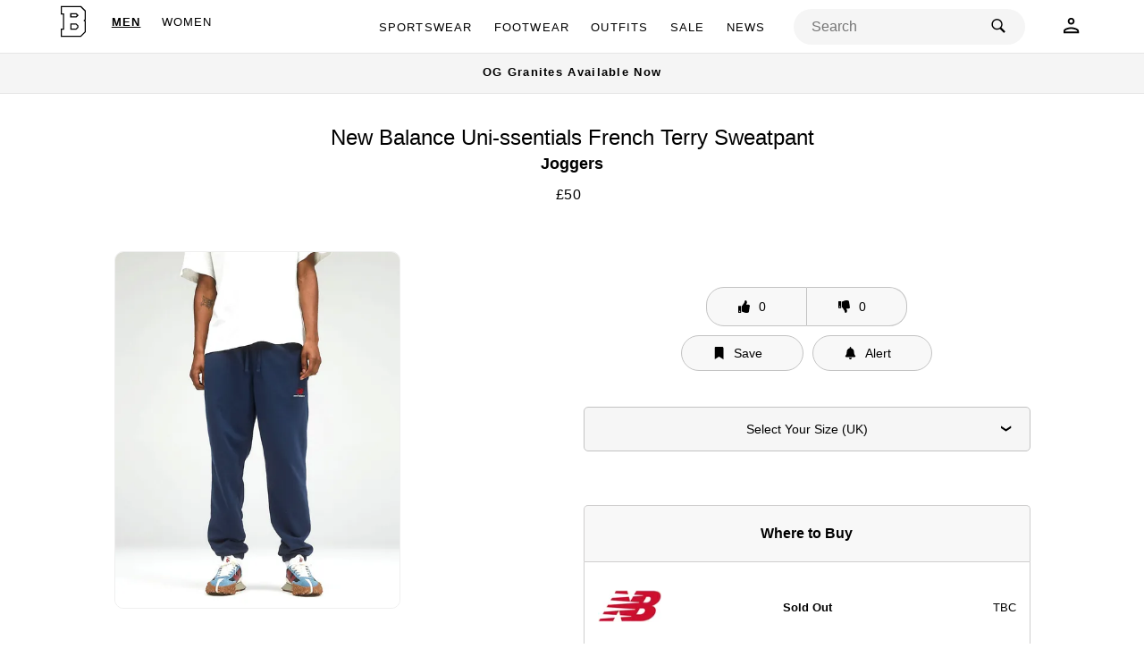

--- FILE ---
content_type: text/html; charset=utf-8
request_url: https://www.bennettssportswear.com/products/669fbea197ce010008c78aaa/new-balance-uni-ssentials-french-terry-sweatpant-natural-indigo/
body_size: 38652
content:
<!DOCTYPE html><html lang="en-us" q:render="ssr" q:route="products/[id]/[productDescription]/" q:container="paused" q:version="1.8.0" q:base="/build/" q:locale="" q:manifest-hash="peff5n" q:instance="9esz3t4s1eg"><!--qv q:id=0 q:key=tntn:Qb_0--><!--qv q:id=1 q:key=TxCF:vp_5--><!--qv q:s q:sref=1 q:key=--><head q:head><meta charSet="utf-8" q:head><link rel="manifest" href="/manifest.json" q:head><!--qv q:key=vp_0--><script q:key="UB_0" q:head>!(function(w,p,f,c){if(!window.crossOriginIsolated && !navigator.serviceWorker) return;c=w[p]=w[p]||{};c[f]=(c[f]||[]).concat(["dataLayer.push"])})(window,'partytown','forward');/* Partytown 0.8.2 - MIT builder.io */
!function(t,e,n,i,o,r,a,s,d,c,l,p){function u(){p||(p=1,"/"==(a=(r.lib||"/~partytown/")+(r.debug?"debug/":""))[0]&&(d=e.querySelectorAll('script[type="text/partytown"]'),i!=t?i.dispatchEvent(new CustomEvent("pt1",{detail:t})):(s=setTimeout(f,1e4),e.addEventListener("pt0",w),o?h(1):n.serviceWorker?n.serviceWorker.register(a+(r.swPath||"partytown-sw.js"),{scope:a}).then((function(t){t.active?h():t.installing&&t.installing.addEventListener("statechange",(function(t){"activated"==t.target.state&&h()}))}),console.error):f())))}function h(t){c=e.createElement(t?"script":"iframe"),t||(c.style.display="block",c.style.width="0",c.style.height="0",c.style.border="0",c.style.visibility="hidden",c.setAttribute("aria-hidden",!0)),c.src=a+"partytown-"+(t?"atomics.js?v=0.8.2":"sandbox-sw.html?"+Date.now()),e.querySelector(r.sandboxParent||"body").appendChild(c)}function f(n,o){for(w(),i==t&&(r.forward||[]).map((function(e){delete t[e.split(".")[0]]})),n=0;n<d.length;n++)(o=e.createElement("script")).innerHTML=d[n].innerHTML,o.nonce=r.nonce,e.head.appendChild(o);c&&c.parentNode.removeChild(c)}function w(){clearTimeout(s)}r=t.partytown||{},i==t&&(r.forward||[]).map((function(e){l=t,e.split(".").map((function(e,n,i){l=l[i[n]]=n+1<i.length?"push"==i[n+1]?[]:l[i[n]]||{}:function(){(t._ptf=t._ptf||[]).push(i,arguments)}}))})),"complete"==e.readyState?u():(t.addEventListener("DOMContentLoaded",u),t.addEventListener("load",u))}(window,document,navigator,top,window.crossOriginIsolated);</script><!--/qv--><!--qv q:id=2 q:key=0vph:vp_1--><!--qv q:key=0D_1--><title q:head>New Balance Uni-ssentials French Terry Sweatpant Natural Indigo</title><meta name="viewport" content="width=device-width, initial-scale=1.0" q:head><link rel="icon" type="image/svg+xml" href="/favicon.ico" q:head><meta name="description" content="Find out all the latest information on New Balance Uni-ssentials French Terry Sweatpant | UP21500NGO including release dates, prices and where to buy" q:head><meta name="og:title" content="New Balance Uni-ssentials French Terry Sweatpant Natural Indigo" q:head><meta name="og:description" content="Find out all the latest information on New Balance Uni-ssentials French Terry Sweatpant | UP21500NGO including release dates, prices and where to buy" q:head><meta name="og:image" content="https://ik.imagekit.io/3e62m6un2/NEW_BALANCE_UNI-SSENTIAL_SET.002.jpeg?updatedAt=1721744450096" q:head><meta name="og:locale" content="en_GB" q:head><meta name="og:type" content="website" q:head><meta name="og:site_name" content="Bennetts Sports" q:head><meta name="og:url" content="https://www.bennettssportswear.com/products/669fbea197ce010008c78aaa/new-balance-uni-ssentials-french-terry-sweatpant-natural-indigo" q:head><meta name="twitter:title" content="New Balance Uni-ssentials French Terry Sweatpant Natural Indigo" q:head><meta name="twitter:description" content="Find out all the latest information on New Balance Uni-ssentials French Terry Sweatpant | UP21500NGO including release dates, prices and where to buy" q:head><meta name="twitter:image" content="https://ik.imagekit.io/3e62m6un2/NEW_BALANCE_UNI-SSENTIAL_SET.002.jpeg?updatedAt=1721744450096" q:head><meta name="twitter:site" content="@bennettssports" q:head><meta name="twitter:creator" content="@bennettssports" q:head><meta name="twitter:card" content="summary_large_image" q:head><link rel="canonical" href="https://www.bennettssportswear.com/products/669fbea197ce010008c78aaa/new-balance-uni-ssentials-french-terry-sweatpant-natural-indigo" q:head><script type="application/ld+json" q:id="3" q:head>{"@context":"https://schema.org/","@type":"Product","brand":{"@type":"Brand","name":"New Balance"},"description":"The New Balance Uni-ssentials French Terry Sweatpant brings a gender-neutral approach to the classic New Balance style. Made from ultra-comfortable French terry, it features an elasticated waist and cuffs, along with a flat cotton drawstring, ensuring casual comfort and a perfect fit for any wardrobe. Find out where to get the best deals for the here at Bennetts!","image":["https://ik.imagekit.io/3e62m6un2/NEW_BALANCE_UNI-SSENTIAL_SET.002.jpeg?updatedAt=1721744450096"],"sku":"UP21500NGO","name":"New Balance Uni-ssentials French Terry Sweatpant","offers":{"@type":"AggregateOffer","price":50,"lowPrice":50,"priceCurrency":"GBP ","availability":"https://schema.org/OutOfStock","url":"https://www.bennettssportswear.com/products/669fbea197ce010008c78aaa/new-balance-uni-ssentials-french-terry-sweatpant-natural-indigo"},"productID":"669fbea197ce010008c78aaa"}</script><script type="text/partytown" q:head>    !function(t,e){var o,n,p,r;e.__SV||(window.posthog=e,e._i=[],e.init=function(i,s,a){function g(t,e){var o=e.split(".");2==o.length&&(t=t[o[0]],e=o[1]),t[e]=function(){t.push([e].concat(Array.prototype.slice.call(arguments,0)))}}(p=t.createElement("script")).type="text/javascript",p.async=!0,p.src=s.api_host.replace(".i.posthog.com","-assets.i.posthog.com")+"/static/array.js",(r=t.getElementsByTagName("script")[0]).parentNode.insertBefore(p,r);var u=e;for(void 0!==a?u=e[a]=[]:a="posthog",u.people=u.people||[],u.toString=function(t){var e="posthog";return"posthog"!==a&&(e+="."+a),t||(e+=" (stub)"),e},u.people.toString=function(){return u.toString(1)+".people (stub)"},o="capture identify alias people.set people.set_once set_config register register_once unregister opt_out_capturing has_opted_out_capturing opt_in_capturing reset isFeatureEnabled onFeatureFlags getFeatureFlag getFeatureFlagPayload reloadFeatureFlags group updateEarlyAccessFeatureEnrollment getEarlyAccessFeatures getActiveMatchingSurveys getSurveys onSessionId".split(" "),n=0;n<o.length;n++)g(u,o[n]);e._i.push([i,s,a])},e.__SV=1)}(document,window.posthog||[]);
        posthog.init('phc_ypqoH6qQgZvm32SmP0h8DhMhSJX9kRf1FG2dVBvA19Z',{api_host:'https://us.i.posthog.com'})</script><!--/qv--><!--/qv--><script src="https://www.dwin2.com/pub.620959.min.js" async q:head></script><link rel="stylesheet" href="/assets/BpPcJ6U5-style.css"><style q:style="lcydw1-0" hidden>:root{view-transition-name:none}</style><script data-cfasync="false" nonce="7dac27aa-18b8-4833-9edd-72a3373da559">try{(function(w,d){!function(j,k,l,m){if(j.zaraz)console.error("zaraz is loaded twice");else{j[l]=j[l]||{};j[l].executed=[];j.zaraz={deferred:[],listeners:[]};j.zaraz._v="5874";j.zaraz._n="7dac27aa-18b8-4833-9edd-72a3373da559";j.zaraz.q=[];j.zaraz._f=function(n){return async function(){var o=Array.prototype.slice.call(arguments);j.zaraz.q.push({m:n,a:o})}};for(const p of["track","set","debug"])j.zaraz[p]=j.zaraz._f(p);j.zaraz.init=()=>{var q=k.getElementsByTagName(m)[0],r=k.createElement(m),s=k.getElementsByTagName("title")[0];s&&(j[l].t=k.getElementsByTagName("title")[0].text);j[l].x=Math.random();j[l].w=j.screen.width;j[l].h=j.screen.height;j[l].j=j.innerHeight;j[l].e=j.innerWidth;j[l].l=j.location.href;j[l].r=k.referrer;j[l].k=j.screen.colorDepth;j[l].n=k.characterSet;j[l].o=(new Date).getTimezoneOffset();if(j.dataLayer)for(const t of Object.entries(Object.entries(dataLayer).reduce((u,v)=>({...u[1],...v[1]}),{})))zaraz.set(t[0],t[1],{scope:"page"});j[l].q=[];for(;j.zaraz.q.length;){const w=j.zaraz.q.shift();j[l].q.push(w)}r.defer=!0;for(const x of[localStorage,sessionStorage])Object.keys(x||{}).filter(z=>z.startsWith("_zaraz_")).forEach(y=>{try{j[l]["z_"+y.slice(7)]=JSON.parse(x.getItem(y))}catch{j[l]["z_"+y.slice(7)]=x.getItem(y)}});r.referrerPolicy="origin";r.src="/cdn-cgi/zaraz/s.js?z="+btoa(encodeURIComponent(JSON.stringify(j[l])));q.parentNode.insertBefore(r,q)};["complete","interactive"].includes(k.readyState)?zaraz.init():j.addEventListener("DOMContentLoaded",zaraz.init)}}(w,d,"zarazData","script");window.zaraz._p=async d$=>new Promise(ea=>{if(d$){d$.e&&d$.e.forEach(eb=>{try{const ec=d.querySelector("script[nonce]"),ed=ec?.nonce||ec?.getAttribute("nonce"),ee=d.createElement("script");ed&&(ee.nonce=ed);ee.innerHTML=eb;ee.onload=()=>{d.head.removeChild(ee)};d.head.appendChild(ee)}catch(ef){console.error(`Error executing script: ${eb}\n`,ef)}});Promise.allSettled((d$.f||[]).map(eg=>fetch(eg[0],eg[1])))}ea()});zaraz._p({"e":["(function(w,d){})(window,document)"]});})(window,document)}catch(e){throw fetch("/cdn-cgi/zaraz/t"),e;};</script></head><body lang="en"><!--qv q:id=4 q:key=a7ja:vp_2--><script type="placeholder" hidden q:id="5" on-document:qinit="q-BjQoAEZh.js#_hW[0]"></script><!--/qv--><!--qv q:id=6 q:key=e0ss:vp_3--><!--qv q:key=zl_1--><!--qv q:id=7 q:key=VKFl:zl_0--><!--qv q:key=yB_8--><!--qv q:id=8 q:key=A0g2:yB_0--><header role="banner" class="_navbar_5eb6o_1" on:qvisible="q-BbH9Lu50.js#_hW[0]" q:key="tN_7" q:id="9"><div class="_navbar__container_5eb6o_28 _navbar__container--center_5eb6o_35"><section aria-label="burger nav" class="_navbar__container_5eb6o_28 _navbar__container--center2_5eb6o_41 _mobile_5eb6o_274"><button data-cy="home-mobile__hamburger" class="_navbar__container__burger-menu_5eb6o_49" on:click="q-C7WPlYSV.js#s_EKjoMST0vBU[0]" q:id="a"><div class="_navbar__container__burger-menu__burger-container_5eb6o_60"><img width="40" height="44" src="data:image/svg+xml,%3csvg%20xmlns=&#39;http://www.w3.org/2000/svg&#39;%20width=&#39;25&#39;%20height=&#39;25&#39;%20viewBox=&#39;0%200%2030%2030&#39;%3e%3cpath%20d=&#39;M3%207a1%201%200%201%200%200%202h24a1%201%200%201%200%200-2H3zm0%207a1%201%200%201%200%200%202h24a1%201%200%201%200%200-2H3zm0%207a1%201%200%201%200%200%202h24a1%201%200%201%200%200-2H3z&#39;/%3e%3c/svg%3e" alt="burger menu icon"></div></button></section><section aria-label="Gender navigation" class="_navbar__container_5eb6o_28 _navbar__container--center2_5eb6o_41 _desktop_5eb6o_284"><ul class="_navbar__container__gender_5eb6o_63"><li class="_navbar__container__gender__item_5eb6o_68"><!--qv q:id=b q:key=8gdL:tN_0--><a q:link href="/" aria-label="Home" data-cy="home-desktop" data-prefetch class="_navbar__container__gender__item__link_5eb6o_75" on:click="#0
q-LSsYio3s.js#s_pIf0khHUxfY[0 1 1 1]" on:mouseover="q-Cyb6yrcd.js#s_Osdg8FnYTw4" on:focus="q-Cyb6yrcd.js#s_Osdg8FnYTw4" on:qvisible="q-Cyb6yrcd.js#s_Osdg8FnYTw4" q:key="AD_1" q:id="c"><!--qv q:s q:sref=b q:key=--><img width="40" height="44" src="data:image/svg+xml,%3csvg%20version=&#39;1.0&#39;%20xmlns=&#39;http://www.w3.org/2000/svg&#39;%20width=&#39;9981.333&#39;%20height=&#39;10978.667&#39;%20viewBox=&#39;0%200%207486%208234&#39;%20aria-labelledby=&#39;Bennetts--logo&#39;%3e%3cpath%20d=&#39;M1128%201771.5V2663h455v2934h-455l.2%20876.2.3%20876.3%202115.5.3%202115.5.2%20498.7-498.7%20498.8-498.8V4024.4l-59-51.9c-32.4-28.6-58.9-52.5-58.7-53.1.1-.6%2026.6-23.8%2059-51.5l58.7-50.3V1861.5l-490.8-490.8L5375.5%20880H1128v891.5zm4562.7-229.3%20420.3%20420.3v1742.2l-123.5%20105.8c-68%2058.1-123.5%20106.1-123.3%20106.5.2.5%2055.8%2049.7%20123.6%20109.5l123.2%20108.7v2115.3l-426.2%20426.2-426.3%20426.3H1374V5843h455V2417h-455V1122h3896.5l420.2%20420.2z&#39;/%3e%3cpath%20d=&#39;M3106%202830v445h1311.7l222.2-223.2c122.2-122.7%20222-223.6%20221.8-224.1-.1-.5-103.1-100.3-228.7-221.8L4404.5%202385H3106v445zm1302.5-99.3c56.7%2054.7%20103.2%20100%20103.4%20100.5s-43.9%2045.2-98%2099.4l-98.3%2098.4H3352v-398h476.8l476.7.1%20103%2099.6zm-1281.8%201803c-.4.3-.7%20293.5-.7%20651.5V5836h1271.5l216.3-216.3%20216.2-216.2v-435l-217.8-217.8-217.7-217.7h-633.6c-348.5%200-633.9.3-634.2.7zm1311%20390.5%20145.3%20145.3v233l-143.7%20143.7-143.8%20143.8H3372v-811h920.5l145.2%20145.2z&#39;/%3e%3c/svg%3e" aria-labelledby="Bennetts--logo" alt="Bennetts logo" class="_navbar__container__gender__item__logo_5eb6o_86"><!--/qv--></a><!--/qv--></li><li class="_navbar__container__gender__item_5eb6o_68"><a href="/" aria-label="Men" data-cy="home-desktop__men" preventdefault:click class="_navbar__container__gender__item__link_5eb6o_75 _isActive_5eb6o_289" on:click="q-BvOj0gjo.js#s_3Iz0J7i5UGQ[0 1]" q:key="men" q:id="d">MEN</a></li><li class="_navbar__container__gender__item_5eb6o_68"><a href="/?gender=women" data-cy="home-desktop__women" aria-label="Women" preventdefault:click class="_navbar__container__gender__item__link_5eb6o_75" on:click="q-D98-tKh8.js#s_evr00AX0PQw[0 1]" q:key="women" q:id="e">WOMEN</a></li></ul></section><section aria-label="Bennetts logo" class="_navbar__container_5eb6o_28 _navbar__container--center2_5eb6o_41 _mobile_5eb6o_274"><!--qv q:id=f q:key=8gdL:tN_1--><a q:link href="/" id="home-mobile" data-prefetch class="_navbar__container__gender__item__link_5eb6o_75" on:click="#0
q-LSsYio3s.js#s_pIf0khHUxfY[0 1 1 1]" on:mouseover="q-Cyb6yrcd.js#s_Osdg8FnYTw4" on:focus="q-Cyb6yrcd.js#s_Osdg8FnYTw4" on:qvisible="q-Cyb6yrcd.js#s_Osdg8FnYTw4" q:key="AD_1" q:id="g"><!--qv q:s q:sref=f q:key=--><img width="40" height="40" src="data:image/svg+xml,%3csvg%20version=&#39;1.0&#39;%20xmlns=&#39;http://www.w3.org/2000/svg&#39;%20width=&#39;9981.333&#39;%20height=&#39;10978.667&#39;%20viewBox=&#39;0%200%207486%208234&#39;%20aria-labelledby=&#39;Bennetts--logo&#39;%3e%3cpath%20d=&#39;M1128%201771.5V2663h455v2934h-455l.2%20876.2.3%20876.3%202115.5.3%202115.5.2%20498.7-498.7%20498.8-498.8V4024.4l-59-51.9c-32.4-28.6-58.9-52.5-58.7-53.1.1-.6%2026.6-23.8%2059-51.5l58.7-50.3V1861.5l-490.8-490.8L5375.5%20880H1128v891.5zm4562.7-229.3%20420.3%20420.3v1742.2l-123.5%20105.8c-68%2058.1-123.5%20106.1-123.3%20106.5.2.5%2055.8%2049.7%20123.6%20109.5l123.2%20108.7v2115.3l-426.2%20426.2-426.3%20426.3H1374V5843h455V2417h-455V1122h3896.5l420.2%20420.2z&#39;/%3e%3cpath%20d=&#39;M3106%202830v445h1311.7l222.2-223.2c122.2-122.7%20222-223.6%20221.8-224.1-.1-.5-103.1-100.3-228.7-221.8L4404.5%202385H3106v445zm1302.5-99.3c56.7%2054.7%20103.2%20100%20103.4%20100.5s-43.9%2045.2-98%2099.4l-98.3%2098.4H3352v-398h476.8l476.7.1%20103%2099.6zm-1281.8%201803c-.4.3-.7%20293.5-.7%20651.5V5836h1271.5l216.3-216.3%20216.2-216.2v-435l-217.8-217.8-217.7-217.7h-633.6c-348.5%200-633.9.3-634.2.7zm1311%20390.5%20145.3%20145.3v233l-143.7%20143.7-143.8%20143.8H3372v-811h920.5l145.2%20145.2z&#39;/%3e%3c/svg%3e" aria-labelledby="Bennetts--logo" alt="search icon" data-cy="home-mobile__logo" class="_navbar__container__gender__item__logo_5eb6o_86"><!--/qv--></a><!--/qv--></section><section class="_navbar__container__categories_5eb6o_90 _desktop_5eb6o_284"><nav aria-label="main navigation" class="_navbar__container_5eb6o_28 _navbar__container--center2_5eb6o_41"><ul class="_navbar__container__categories__container_5eb6o_101"><!--qv q:id=h q:key=RbHf:0--><li class="_navbar__container__categories__container__item_5eb6o_107" on:mouseenter="q-I0GAex3B.js#s_CoeHUBnlZGg[0]" on:mouseleave="q-nrYnpWfl.js#s_HxBgx3qSl4o[0]" q:key="ng_1" q:id="i"><a href="/sportswear?gender=men" aria-label="Sportswear" class="_navbar__container__categories__container__item__link_5eb6o_115" on:click="q-RE6B6f7r.js#s_m8u6C2M4m3A[0 1 2 3]" q:id="j">SPORTSWEAR</a></li><!--/qv--><!--qv q:id=k q:key=RbHf:1--><li class="_navbar__container__categories__container__item_5eb6o_107" on:mouseenter="q-I0GAex3B.js#s_CoeHUBnlZGg[0]" on:mouseleave="q-nrYnpWfl.js#s_HxBgx3qSl4o[0]" q:key="ng_1" q:id="l"><a href="/footwear?gender=men" aria-label="Footwear" class="_navbar__container__categories__container__item__link_5eb6o_115" on:click="q-RE6B6f7r.js#s_m8u6C2M4m3A[0 1 2 3]" q:id="m">FOOTWEAR</a></li><!--/qv--><!--qv q:id=n q:key=RbHf:2--><li class="_navbar__container__categories__container__item_5eb6o_107" on:mouseenter="q-I0GAex3B.js#s_CoeHUBnlZGg[0]" on:mouseleave="q-nrYnpWfl.js#s_HxBgx3qSl4o[0]" q:key="ng_1" q:id="o"><a href="/outfits?page=all&amp;gender=men" aria-label="Outfits" class="_navbar__container__categories__container__item__link_5eb6o_115" on:click="q-RE6B6f7r.js#s_m8u6C2M4m3A[0 1 2 3]" q:id="p">OUTFITS</a></li><!--/qv--><!--qv q:id=q q:key=RbHf:3--><li class="_navbar__container__categories__container__item_5eb6o_107" on:mouseenter="q-I0GAex3B.js#s_CoeHUBnlZGg[0]" on:mouseleave="q-nrYnpWfl.js#s_HxBgx3qSl4o[0]" q:key="ng_1" q:id="r"><a href="/sale?gender=men" aria-label="Sale" class="_navbar__container__categories__container__item__link_5eb6o_115" on:click="q-RE6B6f7r.js#s_m8u6C2M4m3A[0 1 2 3]" q:id="s">SALE</a></li><!--/qv--><!--qv q:id=t q:key=RbHf:4--><li class="_navbar__container__categories__container__item_5eb6o_107" on:mouseenter="q-I0GAex3B.js#s_CoeHUBnlZGg[0]" on:mouseleave="q-nrYnpWfl.js#s_HxBgx3qSl4o[0]" q:key="ng_1" q:id="u"><a href="/blogposts/" aria-label="News" class="_navbar__container__categories__container__item__link_5eb6o_115" on:click="q-RE6B6f7r.js#s_m8u6C2M4m3A[0 1 2 3]" q:id="v">NEWS</a></li><!--/qv--></ul></nav></section><section class="_navbar__container_5eb6o_28 _navbar__container--flex-end_5eb6o_180"><!--qv q:key=tN_3--><section class="_navbar__container__search_5eb6o_183 _mobile_5eb6o_274"><button type="submit" title="Submit your query." id="search-button" class="_navbar__container__search__button_5eb6o_195" on:click="q-DB-Ot2H6.js#s_v9jRx44y85g[0]" q:id="w"><img src="data:image/svg+xml,%3csvg%20xmlns=&#39;http://www.w3.org/2000/svg&#39;%20x=&#39;0px&#39;%20y=&#39;0px&#39;%20id=&#39;search&#39;%20width=&#39;50&#39;%20height=&#39;50&#39;%20aria-labelledby=&#39;search--icon&#39;%20viewBox=&#39;0%200%2050%2050&#39;%3e%3ctitle%20id=&#39;search--icon&#39;%3esearch%20icon%3c/title%3e%3cpath%20d=&#39;M%2021%203%20C%2011.601563%203%204%2010.601563%204%2020%20C%204%2029.398438%2011.601563%2037%2021%2037%20C%2024.355469%2037%2027.460938%2036.015625%2030.09375%2034.34375%20L%2042.375%2046.625%20L%2046.625%2042.375%20L%2034.5%2030.28125%20C%2036.679688%2027.421875%2038%2023.878906%2038%2020%20C%2038%2010.601563%2030.398438%203%2021%203%20Z%20M%2021%207%20C%2028.199219%207%2034%2012.800781%2034%2020%20C%2034%2027.199219%2028.199219%2033%2021%2033%20C%2013.800781%2033%208%2027.199219%208%2020%20C%208%2012.800781%2013.800781%207%2021%207%20Z&#39;/%3e%3c/svg%3e" aria-labelledby="search--icon" alt="search icon" width="50" height="50"></button></section><!--/qv--><!--qv q:key=tN_6--><section class="_navbar__container__search_5eb6o_183 _desktop_5eb6o_284"><!--qv q:id=x q:key=Vji0:tN_4--><div class="_navbar__container__search__container_5eb6o_198" q:key="mJ_0"><form preventdefault:submit role="search" autocomplete="off" class="_navbar__container__search__container__form_5eb6o_203" on:submit="q-Bb0mfZx8.js#s_lqL822DuIRc"><input data-cy="home-desktop__search" type="search" name="search" placeholder="Search" id="search-input" class="_navbar__container__search__container__form__input_5eb6o_211" on:click="q-CF6yfLqL.js#s_XRsxFiNRTQA[0 1]" q:id="y"><button data-cy="home-desktop__search__button" preventdefault:click type="submit" title="Submit your query." id="search-button" class="_navbar__container__search__container__form__submit_5eb6o_220" on:click="q-DKbphfQH.js#s_DfJ70pxQbWg[0 1]" q:id="z"><img width="50" height="50" src="data:image/svg+xml,%3csvg%20xmlns=&#39;http://www.w3.org/2000/svg&#39;%20x=&#39;0px&#39;%20y=&#39;0px&#39;%20id=&#39;search&#39;%20width=&#39;50&#39;%20height=&#39;50&#39;%20aria-labelledby=&#39;search--icon&#39;%20viewBox=&#39;0%200%2050%2050&#39;%3e%3ctitle%20id=&#39;search--icon&#39;%3esearch%20icon%3c/title%3e%3cpath%20d=&#39;M%2021%203%20C%2011.601563%203%204%2010.601563%204%2020%20C%204%2029.398438%2011.601563%2037%2021%2037%20C%2024.355469%2037%2027.460938%2036.015625%2030.09375%2034.34375%20L%2042.375%2046.625%20L%2046.625%2042.375%20L%2034.5%2030.28125%20C%2036.679688%2027.421875%2038%2023.878906%2038%2020%20C%2038%2010.601563%2030.398438%203%2021%203%20Z%20M%2021%207%20C%2028.199219%207%2034%2012.800781%2034%2020%20C%2034%2027.199219%2028.199219%2033%2021%2033%20C%2013.800781%2033%208%2027.199219%208%2020%20C%208%2012.800781%2013.800781%207%2021%207%20Z&#39;/%3e%3c/svg%3e" alt="search icon" class="_navbar__container__search__container__form__submit__button_5eb6o_227"></button></form></div><!--/qv--></section><section class="_navbar__container__login_5eb6o_230 _desktop_5eb6o_284"><div class="_desktop_5eb6o_284"><a data-cy="home-desktop__user" aria-label="Login" href="/login"><img width="50" height="50" src="data:image/svg+xml,%3csvg%20xmlns=&#39;http://www.w3.org/2000/svg&#39;%20aria-labelledby=&#39;Login--icon&#39;%20width=&#39;48&#39;%20height=&#39;48&#39;%20viewBox=&#39;0%200%2024%2024&#39;%3e%3cpath%20d=&#39;M12%203C9.803%203%208%204.803%208%207s1.803%204%204%204%204-1.803%204-4-1.803-4-4-4zm0%202c1.116%200%202%20.884%202%202s-.884%202-2%202-2-.884-2-2%20.884-2%202-2zm0%209c-1.745%200-3.813.41-5.55%201.096-.87.343-1.655.75-2.284%201.273C3.537%2016.892%203%2017.6%203%2018.5V21h18v-2.5c0-.9-.537-1.608-1.166-2.13-.629-.524-1.414-.931-2.283-1.274C15.813%2014.41%2013.745%2014%2012%2014zm0%202c1.414%200%203.346.374%204.818.955.737.29%201.359.637%201.737.951.377.315.445.529.445.594v.5H5v-.5c0-.065.068-.28.445-.594.378-.314%201-.66%201.737-.95C8.654%2016.373%2010.586%2016%2012%2016z&#39;/%3e%3c/svg%3e" id="login" aria-labelledby="Login--icon" alt="user icon"></a></div></section><!--/qv--></section></div></header><!--/qv--><div class="_layout__header-reserve_1yr4a_1" on:qvisible="q-B2Z5Lv2m.js#_hW[0]
q-BsYvasXy.js#_hW[1]" q:key="yB_2" q:id="10"></div><!--qv q:id=11 q:key=IV21:yB_5--><section class="_navbar__announcements_14x3i_237" on:qvisible="q-Tk6gdDeO.js#_hW[0]" q:key="im_0" q:id="12"><div class="_navbar__announcements__slideshow_14x3i_247"><div style="transform:translate3d(0%, 0, 0)" class="_navbar__announcements__slideshow__slider_14x3i_253" q:id="13"><div class="_navbar__announcements__slideshow__slider__slide_14x3i_257" q:key="0"><a href="products/694ba8a0d6b2690002e193af/nike-air-max-95-og-granite" class="_navbar__announcements__slideshow__slider__slide__span_14x3i_264">OG Granites Available Now</a></div><div class="_navbar__announcements__slideshow__slider__slide_14x3i_257" q:key="1"><a href="products/692963210556f10002461c44/nike-p-6000-diffused-blue" class="_navbar__announcements__slideshow__slider__slide__span_14x3i_264">New Asics Releases</a></div></div></div></section><!--/qv--><main role="main" class="_layout__container_1yr4a_14"><!--qv q:s q:sref=7 q:key=--><!--qv q:id=14 q:key=b2Hn:zl_0--><!--qv q:id=16 q:key=gtzk:Mt_0--><!--qv q:key=gg_9--><div class="_item__container__mobile_25piz_104" on:qvisible="q-BSeMfewA.js#_hW[0]" q:id="17"><div class="_item__container__mobile--fw_25piz_112"><div class="_item__container__mobile__data_25piz_115"><h1 class="_item__container__mobile__data__heading1_25piz_119"><!--t=18-->New Balance Uni-ssentials French Terry Sweatpant<!----></h1><h2 class="_item__container__mobile__data__heading2_25piz_126"><!--t=19-->Joggers<!----></h2><div class="_item__container__mobile__data__price_25piz_130"><div class="_item__container__mobile__data__price--fw_25piz_133"><span>From £50</span></div></div></div></div></div><!--qv q:id=1a q:key=UoDp:gg_1--><div class="_item__container__desktop__info__title_25piz_166" q:key="UV_1"><h1 data-cy="item__container__desktop__info__title__h1" class="_item__container__desktop__info__title__h1_25piz_175"><!--t=1b-->New Balance Uni-ssentials French Terry Sweatpant<!----></h1><h2 class="_item__container__desktop__info__title__h2_25piz_181"><!--t=1c-->Joggers<!----></h2><div class="_item__container__desktop__info__title__price_25piz_187"><div class="_item__container__desktop__info__title__price__container_25piz_191"><div><div class="_item__container__desktop__info__title__price__container__text_25piz_194"><span>£50</span></div></div></div></div></div><!--/qv--><div class="_item__container__desktop_25piz_148"><!--qv q:id=1d q:key=aCeW:gg_2--><!--qv q:key=NS_1--><div class="_cover-image_25piz_1"><div><!--qv q:key=NS_0--><img src="https://ik.imagekit.io/3e62m6un2/NEW_BALANCE_UNI-SSENTIAL_SET.002.jpeg?updatedAt=1721744450096&amp;tr=w-480&amp;h-571&amp;q=100" alt="New Balance Uni-ssentials French Terry Sweatpant Natural Indigo" width="480" height="571" style="" q:key="Ej_0"><!--/qv--></div></div><!--/qv--><!--/qv--><div class="_item__container__desktop__info_25piz_160"><!--qv q:id=1e q:key=bNit:gg_3--><!--qv q:key=s9_5--><div class="_product-buttons_zvow1_1" on:qvisible="q-LKEUWLfR.js#_hW[0]
q-ChLIF7_l.js#_hW[1]
q-BnjHio8K.js#_hW[2]
q-BkL7POeY.js#_hW[3]
q-C-Nm842k.js#_hW[4]
q-DOxZM3j9.js#_hW[5]" q:id="1f"><div><div class="_product-buttons__likes_zvow1_7"><button data-cy="product-buttons__likes__plus" class="_product-buttons__likes__plus_zvow1_11" on:click="q-Bzm_twtN.js#s_vkrFe379J6c[0 1 2 3 4 5 6 7 8 9 10]" q:id="1g"><!--qv q:key=s9_1--><svg fill="black" viewBox="0 0 512 512" xmlns="http://www.w3.org/2000/svg" stroke="black" stroke-width="0" height="1em" width="1em" q:key="2h_0"><path d="M104 224H24c-13.255 0-24 10.745-24 24v240c0 13.255 10.745 24 24 24h80c13.255 0 24-10.745 24-24V248c0-13.255-10.745-24-24-24zM64 472c-13.255 0-24-10.745-24-24s10.745-24 24-24 24 10.745 24 24-10.745 24-24 24zM384 81.452c0 42.416-25.97 66.208-33.277 94.548h101.723c33.397 0 59.397 27.746 59.553 58.098.084 17.938-7.546 37.249-19.439 49.197l-.11.11c9.836 23.337 8.237 56.037-9.308 79.469 8.681 25.895-.069 57.704-16.382 74.757 4.298 17.598 2.244 32.575-6.148 44.632C440.202 511.587 389.616 512 346.839 512l-2.845-.001c-48.287-.017-87.806-17.598-119.56-31.725-15.957-7.099-36.821-15.887-52.651-16.178-6.54-.12-11.783-5.457-11.783-11.998v-213.77c0-3.2 1.282-6.271 3.558-8.521 39.614-39.144 56.648-80.587 89.117-113.111 14.804-14.832 20.188-37.236 25.393-58.902C282.515 39.293 291.817 0 312 0c24 0 72 8 72 81.452z"></path></svg><!--/qv--><span data-cy="product-buttons__likes__plus__amount" class="_product-buttons__likes__plus__amount_zvow1_29"><!--t=1h-->0<!----></span></button><button data-cy="product-buttons__likes__minus" class="_product-buttons__likes__minus_zvow1_35" on:click="q-CfrxJkMH.js#s_28QjfeSn4Ko[0 1 2 3 4 5 6 7 8 9 10]" q:id="1i"><!--qv q:key=s9_2--><svg fill="black" viewBox="0 0 512 512" xmlns="http://www.w3.org/2000/svg" stroke="black" stroke-width="0" height="1em" width="1em" q:key="uy_0"><path d="M0 56v240c0 13.255 10.745 24 24 24h80c13.255 0 24-10.745 24-24V56c0-13.255-10.745-24-24-24H24C10.745 32 0 42.745 0 56zm40 200c0-13.255 10.745-24 24-24s24 10.745 24 24-10.745 24-24 24-24-10.745-24-24zm272 256c-20.183 0-29.485-39.293-33.931-57.795-5.206-21.666-10.589-44.07-25.393-58.902-32.469-32.524-49.503-73.967-89.117-113.111a11.98 11.98 0 0 1-3.558-8.521V59.901c0-6.541 5.243-11.878 11.783-11.998 15.831-.29 36.694-9.079 52.651-16.178C256.189 17.598 295.709.017 343.995 0h2.844c42.777 0 93.363.413 113.774 29.737 8.392 12.057 10.446 27.034 6.148 44.632 16.312 17.053 25.063 48.863 16.382 74.757 17.544 23.432 19.143 56.132 9.308 79.469l.11.11c11.893 11.949 19.523 31.259 19.439 49.197-.156 30.352-26.157 58.098-59.553 58.098H350.723C358.03 364.34 384 388.132 384 430.548 384 504 336 512 312 512z"></path></svg><!--/qv--><span data-cy="product-buttons__likes__minus__amount" class="_product-buttons__likes__minus__amount_zvow1_55"><!--t=1j-->0<!----></span></button></div><div class="_product-buttons__saves_zvow1_61"><button data-cy="save-button" class="_product-buttons__saves__button_zvow1_71" on:click="q-BYvkgBpt.js#s_FC9V1qbviYI[0 1 2 3 4 5]" q:id="1k"><!--qv q:key=s9_3--><svg fill="black" viewBox="0 0 384 512" xmlns="http://www.w3.org/2000/svg" stroke="black" stroke-width="0" height="1em" width="1em" q:key="v0_0"><path d="M0 512V48C0 21.49 21.49 0 48 0h288c26.51 0 48 21.49 48 48v464L192 400 0 512z"></path></svg><!--/qv--><span class="_product-buttons__saves__button__text_zvow1_84">Save</span></button><button data-cy="alerts-button" class="_product-buttons__saves__button_zvow1_71" on:click="q-B1DscAzx.js#s_gJpGTuCBf6E[0 1 2]" q:id="1l"><!--qv q:key=s9_4--><svg fill="black" viewBox="0 0 448 512" xmlns="http://www.w3.org/2000/svg" stroke="black" stroke-width="0" height="1em" width="1em" q:key="n1_0"><path d="M224 512c35.32 0 63.97-28.65 63.97-64H160.03c0 35.35 28.65 64 63.97 64zm215.39-149.71c-19.32-20.76-55.47-51.99-55.47-154.29 0-77.7-54.48-139.9-127.94-155.16V32c0-17.67-14.32-32-31.98-32s-31.98 14.33-31.98 32v20.84C118.56 68.1 64.08 130.3 64.08 208c0 102.3-36.15 133.53-55.47 154.29-6 6.45-8.66 14.16-8.61 21.71.11 16.4 12.98 32 32.1 32h383.8c19.12 0 32-15.6 32.1-32 .05-7.55-2.61-15.27-8.61-21.71z"></path></svg><!--/qv--><span class="_product-buttons__saves__button__text_zvow1_84">Alert</span></button></div></div></div><!--/qv--><!--/qv--><!--qv q:id=1m q:key=hTLN:gg_4--><div class="_filter_1xh5g_1" q:key="CY_2"><button class="_filter__button_1xh5g_4" on:click="q-aq44tY7k.js#s_cHNWRtCZD7M[0]" q:id="1n"><span><!--t=1o-->Select Your Size (UK)<!----></span><svg xmlns="http://www.w3.org/2000/svg" x="0px" y="0px" width="15" height="32" viewBox="0 -11 24 24" aria-labelledby="down-chevron" class="_filter__button__chevron_1xh5g_18"><title id="down-chevron">hero sort down</title><path d="M 3 8 L 3 12 L 12 18 L 21 12 L 21 8 L 12 14 L 3 8 z"></path></svg></button><div aria-label="Filter by size" class="_filter__button__options_1xh5g_22 _filter__button__options--closed_1xh5g_28"><button aria-label="Filter for All Sizes" role="checkbox" aria-checked="false" type="button" class="_filter__button__options__button_1xh5g_31" on:click="q-DFT-B2Tk.js#s_YuaI0mimpKo[0 1]" q:key="0" q:id="1p"><span class="_filter__button__options__button__text_1xh5g_47">All Sizes</span></button><button aria-label="Filter for XS" role="checkbox" aria-checked="false" type="button" class="_filter__button__options__button_1xh5g_31" on:click="q-DFT-B2Tk.js#s_YuaI0mimpKo[0 1]" q:key="1" q:id="1q"><span class="_filter__button__options__button__text_1xh5g_47">XS</span></button><button aria-label="Filter for S" role="checkbox" aria-checked="false" type="button" class="_filter__button__options__button_1xh5g_31" on:click="q-DFT-B2Tk.js#s_YuaI0mimpKo[0 1]" q:key="2" q:id="1r"><span class="_filter__button__options__button__text_1xh5g_47">S</span></button><button aria-label="Filter for M" role="checkbox" aria-checked="false" type="button" class="_filter__button__options__button_1xh5g_31" on:click="q-DFT-B2Tk.js#s_YuaI0mimpKo[0 1]" q:key="3" q:id="1s"><span class="_filter__button__options__button__text_1xh5g_47">M</span></button><button aria-label="Filter for L" role="checkbox" aria-checked="false" type="button" class="_filter__button__options__button_1xh5g_31" on:click="q-DFT-B2Tk.js#s_YuaI0mimpKo[0 1]" q:key="4" q:id="1t"><span class="_filter__button__options__button__text_1xh5g_47">L</span></button><button aria-label="Filter for XL" role="checkbox" aria-checked="false" type="button" class="_filter__button__options__button_1xh5g_31" on:click="q-DFT-B2Tk.js#s_YuaI0mimpKo[0 1]" q:key="5" q:id="1u"><span class="_filter__button__options__button__text_1xh5g_47">XL</span></button><button aria-label="Filter for 2XL" role="checkbox" aria-checked="false" type="button" class="_filter__button__options__button_1xh5g_31" on:click="q-DFT-B2Tk.js#s_YuaI0mimpKo[0 1]" q:key="6" q:id="1v"><span class="_filter__button__options__button__text_1xh5g_47">2XL</span></button></div><!--qv q:id=21 q:key=qJnm:CY_1--><div data-cy="details" class="_details_1ex8p_1" q:key="6F_4"><div class="_details__container__header_1ex8p_14"><span class="_details__container__header__text_1ex8p_24">Where to Buy</span></div><!--qv q:key=6F_2--><!--qv q:id=22 q:key=pCZ3:0--><div style="border-bottom:solid 1px #cfcece" class="_container_mipy0_1 _container--border-bottom_mipy0_7" q:key="0" q:id="23"><div class="_container__header_mipy0_14" q:key="0"><div class="_container__header__container_mipy0_19"><div class="_container__header__container__vessel_mipy0_22"><div class="_container__header__container__vessel__image_mipy0_42"><!--qv q:key=Px_1--><img src="https://ik.imagekit.io/3e62m6un2/new_balance.png?updatedAt=1701547978487&amp;tr=w-90&amp;h-55&amp;q=100" alt="New_Balance" width="90" height="55" style="" q:key="Ej_0"><!--/qv--></div><div class="_container__header__container__vessel__stock_mipy0_47"><p class="_container__header__container__vessel__out_mipy0_71 _container__header__container__vessel--sizing--small_mipy0_96"><!--t=24-->Sold Out<!----><!--t=25--><!----></p></div><div class="_container__header__container__vessel__price_mipy0_52"><p class="_container__header__container__vessel__tbc_mipy0_99" q:key="Px_3">TBC</p></div></div></div></div><!--qv q:id=26 q:key=jM0a:Px_5--><div class="_container__header__container__vessel__container_mipy0_145" q:key="XS_0"><button type="button" class="_container__header__container__vessel__container__notify-button_mipy0_148" on:click="q-CpRAu2Rw.js#s_QVDmUaC6sXU[0]" q:id="27">Notify Me</button><a target="_blank" rel="noopener noreferrer" href="https://www.awin1.com/cread.php?awinmid=6533&amp;awinaffid=620959&amp;ued=https://www.newbalance.co.uk/pd/uni-ssentials-french-terry-sweatpant/UP21500-EMEA-UP21500NGO.html" class="_container__header__container__vessel__container__visit_mipy0_163" q:id="28"><button class="_container__header__container__vessel__container__visit__button_mipy0_166" on:click="q-2f0u59cu.js#s_DNJ2LzRkNA4[0]" q:id="29">Visit Site</button></a></div><!--/qv--></div><!--/qv--><!--/qv--></div><!--/qv--></div><!--/qv--></div></div><div class="_details__description_25piz_50"><div class="_details__description__container_25piz_55"><span class="_details__description__container__title_25piz_68">Description</span><span><div class="_details__description__container__vessel_25piz_74"><div class="_details__description__container__vessel__box_25piz_77"><p class="_details__description__container__vessel__box__text_25piz_81"><!--t=1w-->The New Balance Uni-ssentials French Terry Sweatpant brings a gender-neutral approach to the classic New Balance style. Made from ultra-comfortable French terry, it features an elasticated waist and cuffs, along with a flat cotton drawstring, ensuring casual comfort and a perfect fit for any wardrobe. Find out where to get the best deals for the here at Bennetts!<!----></p><ul class="_details__description__container__vessel__box__ul_25piz_89"><li class="_details__description__container__vessel__box__ul__li_25piz_93">Colour Shown: <!--t=1x-->Natural Indigo<!----></li><li class="_details__description__container__vessel__box__ul__li_25piz_93">Style: <!--t=1y-->UP21500NGO<!----></li></ul></div></div></span></div></div><!--qv q:id=2a q:key=DGDu:gg_6--><!--qv q:id=2b q:key=d4ya:RM_1--><section data-cy="product-row__related" class="_product-row__related_b46py_1" q:key="rA_5"><div class="_product-row__related__header_b46py_5"><h2 class="_product-row__related__header__title_b46py_13"><!--t=2c-->Related Products<!----></h2></div><div class="_product-row__container__vessel_b46py_99" q:id="2d"><!--qv q:id=2e q:key=j0aF:rA_0--><div class="_scroll-button__left_1vxg0_1" q:key="0n_0"><button class="_scroll-button__left__button_1vxg0_11" on:click="q-3gc_sdfW.js#s_h0IxAnxuOMc[0]" q:id="2f"><img src="data:image/svg+xml,%3csvg%20xmlns=&#39;http://www.w3.org/2000/svg&#39;%20x=&#39;0px&#39;%20y=&#39;0px&#39;%20id=&#39;chevron-left&#39;%20width=&#39;30&#39;%20height=&#39;30&#39;%20aria-labelledby=&#39;left-chevron&#39;%20viewBox=&#39;0%200%2030%2030&#39;%3e%3ctitle%20id=&#39;left-chevron&#39;%3ehero%20previous%3c/title%3e%3cpath%20d=&#39;M17,3h2c0.386,0,0.738,0.223,0.904,0.572s0.115,0.762-0.13,1.062L11.292,15l8.482,10.367%20c0.245,0.299,0.295,0.712,0.13,1.062S19.386,27,19,27h-2c-0.3,0-0.584-0.135-0.774-0.367l-9-11c-0.301-0.369-0.301-0.898,0-1.267%20l9-11C16.416,3.135,16.7,3,17,3z&#39;/%3e%3c/svg%3e" id="chevron-left" aria-labelledby="left-chevron" width="30" height="30" alt="left chevron"></button></div><!--/qv--><div data-cy="product-card" class="_product-row__container__vessel__card_b46py_123" q:key="0"><a href="/products/66a901d1e685010009589f01/new-balance-uni-ssentials-french-terry-sweatpant-sea-salt-heather"><!--qv q:id=2g q:key=jYh4:rA_3--><article class="_product-card_e0be8_1" on:qvisible="q-B10jJMXe.js#_hW[0]" q:key="au_5" q:id="2h"><div class="_product-card__container_e0be8_11"><div class="_product-card__container__image_e0be8_19 _transition-op_e0be8_186"><!--qv q:key=au_0--><img src="https://ik.imagekit.io/3e62m6un2/NEW_BALANCE_SET_GREY.002.jpeg?updatedAt=1722351773974&amp;tr=w-400&amp;h-470&amp;q=100" alt="New Balance Uni-ssentials French Terry Sweatpant Sea Salt Heather" width="400" height="470" loading="lazy" style="" class="_image_mdwzv_1" q:key="Ej_0"><!--/qv--></div></div><div class="_product-card__container__info_e0be8_41"><div class="_product-card__container__info__brand_e0be8_69"><p><!--t=2i-->New Balance Uni-ssentials French Terry Sweatpant<!----></p></div><div class="_product-card__container__info__colours_e0be8_82"><p class="_product-card__container__info__colours__text_e0be8_93"><!--t=2j-->Sea Salt Heather<!----></p></div><div class="_product-card__container__info__availability_e0be8_102"><div><div class="_product-card__container__info__availability__container_e0be8_109"><p class="_product-card__container__info__availability__container__text_e0be8_119"><!--qv q:key=au_1--><span class="_product-card__container__info__availability__container__text__from_e0be8_129">From </span><span class="_product-card__container__info__availability__container__text__prev-price_e0be8_136">£<!--t=2k-->50<!----></span><span class="_product-card__container__info__availability__container__text__offer-price_e0be8_139"> £<!--t=2l-->25<!----></span><!--/qv--><!--qv q:key=au_3--><svg viewBox="0 0 122.88 122.88" xmlns="http://www.w3.org/2000/svg" style="width:5px;height:auto;margin:0 3px;position:relative;top:-1px;aspect-ratio:auto 123 / 123" q:key="00_0"><path d="M61.44 0c33.93 0 61.44 27.51 61.44 61.44 0 33.93-27.51 61.44-61.44 61.44C27.51 122.88 0 95.37 0 61.44 0 27.51 27.51 0 61.44 0z" fill-rule="evenodd" fill="#6bbe66" clip-rule="evenodd"></path></svg><!--/qv--> <!--t=2m-->In Stock<!----></p></div></div></div></div></article><!--/qv--></a></div><div data-cy="product-card" class="_product-row__container__vessel__card_b46py_123" q:key="1"><a href="/products/66a902d5cc9db5000827f114/new-balance-uni-ssentials-french-terry-hoodie-sea-salt-heather"><!--qv q:id=2n q:key=jYh4:rA_3--><article class="_product-card_e0be8_1" on:qvisible="q-B10jJMXe.js#_hW[0]" q:key="au_5" q:id="2o"><div class="_product-card__container_e0be8_11"><div class="_product-card__container__image_e0be8_19 _transition-op_e0be8_186"><!--qv q:key=au_0--><img src="https://ik.imagekit.io/3e62m6un2/NEW_BALANCE_SET_GREY.001.jpeg?updatedAt=1722351773991&amp;tr=w-400&amp;h-470&amp;q=100" alt="New Balance Uni-ssentials French Terry Hoodie Sea Salt Heather" width="400" height="470" loading="lazy" style="" class="_image_mdwzv_1" q:key="Ej_0"><!--/qv--></div></div><div class="_product-card__container__info_e0be8_41"><div class="_product-card__container__info__brand_e0be8_69"><p><!--t=2p-->New Balance Uni-ssentials French Terry Hoodie<!----></p></div><div class="_product-card__container__info__colours_e0be8_82"><p class="_product-card__container__info__colours__text_e0be8_93"><!--t=2q-->Sea Salt Heather<!----></p></div><div class="_product-card__container__info__availability_e0be8_102"><div><div class="_product-card__container__info__availability__container_e0be8_109"><p class="_product-card__container__info__availability__container__text_e0be8_119"><!--qv q:key=au_2-->From <span class="_product-card__container__info__availability__container__text__price_e0be8_122">£<!--t=2r-->55<!----></span> <!--/qv--><!--qv q:key=au_4--><svg viewBox="0 0 122.88 122.88" xmlns="http://www.w3.org/2000/svg" style="width:5px;height:auto;margin:0 3px;position:relative;top:-1px" xml:space="preserve" q:key="xN_0"><path d="M61.44 0c33.93 0 61.44 27.51 61.44 61.44 0 33.93-27.51 61.44-61.44 61.44C27.51 122.88 0 95.37 0 61.44 0 27.51 27.51 0 61.44 0z" fill-rule="evenodd" fill="#ff0300" clip-rule="evenodd"></path></svg><!--/qv--> <!--t=2s-->Sold Out<!----></p></div></div></div></div></article><!--/qv--></a></div><div data-cy="product-card" class="_product-row__container__vessel__card_b46py_123" q:key="2"><a href="/products/669fbff4a1bb3d0008589b95/new-balance-uni-ssentials-french-terry-hoodie-natural-indigo"><!--qv q:id=2t q:key=jYh4:rA_3--><article class="_product-card_e0be8_1" on:qvisible="q-B10jJMXe.js#_hW[0]" q:key="au_5" q:id="2u"><div class="_product-card__container_e0be8_11"><div class="_product-card__container__image_e0be8_19 _transition-op_e0be8_186"><!--qv q:key=au_0--><img src="https://ik.imagekit.io/3e62m6un2/NEW_BALANCE_UNI-SSENTIAL_SET.001.jpeg?updatedAt=1721744450187&amp;tr=w-400&amp;h-470&amp;q=100" alt="New Balance Uni-ssentials French Terry Hoodie Natural indigo" width="400" height="470" loading="lazy" style="" class="_image_mdwzv_1" q:key="Ej_0"><!--/qv--></div></div><div class="_product-card__container__info_e0be8_41"><div class="_product-card__container__info__brand_e0be8_69"><p><!--t=2v-->New Balance Uni-ssentials French Terry Hoodie<!----></p></div><div class="_product-card__container__info__colours_e0be8_82"><p class="_product-card__container__info__colours__text_e0be8_93"><!--t=2w-->Natural indigo<!----></p></div><div class="_product-card__container__info__availability_e0be8_102"><div><div class="_product-card__container__info__availability__container_e0be8_109"><p class="_product-card__container__info__availability__container__text_e0be8_119"><!--qv q:key=au_2-->From <span class="_product-card__container__info__availability__container__text__price_e0be8_122">£<!--t=2x-->55<!----></span> <!--/qv--><!--qv q:key=au_4--><svg viewBox="0 0 122.88 122.88" xmlns="http://www.w3.org/2000/svg" style="width:5px;height:auto;margin:0 3px;position:relative;top:-1px" xml:space="preserve" q:key="xN_0"><path d="M61.44 0c33.93 0 61.44 27.51 61.44 61.44 0 33.93-27.51 61.44-61.44 61.44C27.51 122.88 0 95.37 0 61.44 0 27.51 27.51 0 61.44 0z" fill-rule="evenodd" fill="#ff0300" clip-rule="evenodd"></path></svg><!--/qv--> <!--t=2y-->Sold Out<!----></p></div></div></div></div></article><!--/qv--></a></div><div data-cy="product-card" class="_product-row__container__vessel__card_b46py_123" q:key="3"><a href="/products/66ad214dccd89200082cf1e6/new-balance-2002r-new-spruce"><!--qv q:id=2z q:key=jYh4:rA_3--><article class="_product-card_e0be8_1" on:qvisible="q-B10jJMXe.js#_hW[0]" q:key="au_5" q:id="30"><div class="_product-card__container_e0be8_11"><div class="_product-card__container__image_e0be8_19 _transition-op_e0be8_186"><!--qv q:key=au_0--><img src="https://ik.imagekit.io/3e62m6un2/New%20Balance%202002R%20580/New%20Balance%202002R%20Turquoise.001.jpeg?updatedAt=1722621091312&amp;tr=w-400&amp;h-470&amp;q=100" alt="New Balance 2002R New Spruce" width="400" height="470" loading="lazy" style="" class="_image_mdwzv_1" q:key="Ej_0"><!--/qv--></div></div><div class="_product-card__container__info_e0be8_41"><div class="_product-card__container__info__brand_e0be8_69"><p><!--t=31-->New Balance 2002R<!----></p></div><div class="_product-card__container__info__colours_e0be8_82"><p class="_product-card__container__info__colours__text_e0be8_93"><!--t=32-->New Spruce<!----></p></div><div class="_product-card__container__info__availability_e0be8_102"><div><div class="_product-card__container__info__availability__container_e0be8_109"><p class="_product-card__container__info__availability__container__text_e0be8_119"><!--qv q:key=au_1--><span class="_product-card__container__info__availability__container__text__from_e0be8_129">From </span><span class="_product-card__container__info__availability__container__text__prev-price_e0be8_136">£<!--t=33-->129<!----></span><span class="_product-card__container__info__availability__container__text__offer-price_e0be8_139"> £<!--t=34-->71<!----></span><!--/qv--><!--qv q:key=au_3--><svg viewBox="0 0 122.88 122.88" xmlns="http://www.w3.org/2000/svg" style="width:5px;height:auto;margin:0 3px;position:relative;top:-1px;aspect-ratio:auto 123 / 123" q:key="00_0"><path d="M61.44 0c33.93 0 61.44 27.51 61.44 61.44 0 33.93-27.51 61.44-61.44 61.44C27.51 122.88 0 95.37 0 61.44 0 27.51 27.51 0 61.44 0z" fill-rule="evenodd" fill="#6bbe66" clip-rule="evenodd"></path></svg><!--/qv--> <!--t=35-->In Stock<!----></p></div></div></div></div></article><!--/qv--></a></div><div data-cy="product-card" class="_product-row__container__vessel__card_b46py_123" q:key="4"><a href="/products/67c97c571e962700087486bb/new-balance-740-new-spruce"><!--qv q:id=36 q:key=jYh4:rA_3--><article class="_product-card_e0be8_1" on:qvisible="q-B10jJMXe.js#_hW[0]" q:key="au_5" q:id="37"><div class="_product-card__container_e0be8_11"><div class="_product-card__container__image_e0be8_19 _transition-op_e0be8_186"><!--qv q:key=au_0--><img src="https://ik.imagekit.io/3e62m6un2/NEW_BALANCE_740_NEW_SPRUCE_ASICS_GEL_NYC_GRAVEL.001.jpeg?updatedAt=1741257676857&amp;tr=w-400&amp;h-470&amp;q=100" alt="New Balance 740 New Spruce" width="400" height="470" loading="lazy" style="" class="_image_mdwzv_1" q:key="Ej_0"><!--/qv--></div></div><div class="_product-card__container__info_e0be8_41"><div class="_product-card__container__info__brand_e0be8_69"><p><!--t=38-->New Balance 740<!----></p></div><div class="_product-card__container__info__colours_e0be8_82"><p class="_product-card__container__info__colours__text_e0be8_93"><!--t=39-->New Spruce<!----></p></div><div class="_product-card__container__info__availability_e0be8_102"><div><div class="_product-card__container__info__availability__container_e0be8_109"><p class="_product-card__container__info__availability__container__text_e0be8_119"><!--qv q:key=au_2-->From <span class="_product-card__container__info__availability__container__text__price_e0be8_122">£<!--t=3a-->99.99<!----></span> <!--/qv--><!--qv q:key=au_3--><svg viewBox="0 0 122.88 122.88" xmlns="http://www.w3.org/2000/svg" style="width:5px;height:auto;margin:0 3px;position:relative;top:-1px;aspect-ratio:auto 123 / 123" q:key="00_0"><path d="M61.44 0c33.93 0 61.44 27.51 61.44 61.44 0 33.93-27.51 61.44-61.44 61.44C27.51 122.88 0 95.37 0 61.44 0 27.51 27.51 0 61.44 0z" fill-rule="evenodd" fill="#6bbe66" clip-rule="evenodd"></path></svg><!--/qv--> <!--t=3b-->In Stock<!----></p></div></div></div></div></article><!--/qv--></a></div><div data-cy="product-card" class="_product-row__container__vessel__card_b46py_123" q:key="5"><a href="/products/66df2cc62690ff00087eebb4/new-balance-running-shorts-new-spruce"><!--qv q:id=3c q:key=jYh4:rA_3--><article class="_product-card_e0be8_1" on:qvisible="q-B10jJMXe.js#_hW[0]" q:key="au_5" q:id="3d"><div class="_product-card__container_e0be8_11"><div class="_product-card__container__image_e0be8_19 _transition-op_e0be8_186"><!--qv q:key=au_0--><img src="https://ik.imagekit.io/3e62m6un2/ON_ASICS_UNDER_ARMOUR_HOKA_NIKE_NEW_BALANCE_SPORTSWEAR.012.jpeg?updatedAt=1725898367488&amp;tr=w-400&amp;h-470&amp;q=100" alt="New Balance Running Shorts New Spruce" width="400" height="470" loading="lazy" style="" class="_image_mdwzv_1" q:key="Ej_0"><!--/qv--></div></div><div class="_product-card__container__info_e0be8_41"><div class="_product-card__container__info__brand_e0be8_69"><p><!--t=3e-->New Balance Running Shorts<!----></p></div><div class="_product-card__container__info__colours_e0be8_82"><p class="_product-card__container__info__colours__text_e0be8_93"><!--t=3f-->New Spruce<!----></p></div><div class="_product-card__container__info__availability_e0be8_102"><div><div class="_product-card__container__info__availability__container_e0be8_109"><p class="_product-card__container__info__availability__container__text_e0be8_119"><!--qv q:key=au_2-->From <span class="_product-card__container__info__availability__container__text__price_e0be8_122">£<!--t=3g-->20<!----></span> <!--/qv--><!--qv q:key=au_4--><svg viewBox="0 0 122.88 122.88" xmlns="http://www.w3.org/2000/svg" style="width:5px;height:auto;margin:0 3px;position:relative;top:-1px" xml:space="preserve" q:key="xN_0"><path d="M61.44 0c33.93 0 61.44 27.51 61.44 61.44 0 33.93-27.51 61.44-61.44 61.44C27.51 122.88 0 95.37 0 61.44 0 27.51 27.51 0 61.44 0z" fill-rule="evenodd" fill="#ff0300" clip-rule="evenodd"></path></svg><!--/qv--> <!--t=3h-->Sold Out<!----></p></div></div></div></div></article><!--/qv--></a></div><div data-cy="product-card" class="_product-row__container__vessel__card_b46py_123" q:key="6"><a href="/products/66df2dd1ee5fbc0008c34dec/new-balance-run-t-shirt-new-spruce"><!--qv q:id=3i q:key=jYh4:rA_3--><article class="_product-card_e0be8_1" on:qvisible="q-B10jJMXe.js#_hW[0]" q:key="au_5" q:id="3j"><div class="_product-card__container_e0be8_11"><div class="_product-card__container__image_e0be8_19 _transition-op_e0be8_186"><!--qv q:key=au_0--><img src="https://ik.imagekit.io/3e62m6un2/ON_ASICS_UNDER_ARMOUR_HOKA_NIKE_NEW_BALANCE_SPORTSWEAR.011.jpeg?updatedAt=1725898366939&amp;tr=w-400&amp;h-470&amp;q=100" alt="New Balance Run T-Shirt New Spruce" width="400" height="470" loading="lazy" style="" class="_image_mdwzv_1" q:key="Ej_0"><!--/qv--></div></div><div class="_product-card__container__info_e0be8_41"><div class="_product-card__container__info__brand_e0be8_69"><p><!--t=3k-->New Balance Run T-Shirt<!----></p></div><div class="_product-card__container__info__colours_e0be8_82"><p class="_product-card__container__info__colours__text_e0be8_93"><!--t=3l-->New Spruce<!----></p></div><div class="_product-card__container__info__availability_e0be8_102"><div><div class="_product-card__container__info__availability__container_e0be8_109"><p class="_product-card__container__info__availability__container__text_e0be8_119"><!--qv q:key=au_2-->From <span class="_product-card__container__info__availability__container__text__price_e0be8_122">£<!--t=3m-->20<!----></span> <!--/qv--><!--qv q:key=au_4--><svg viewBox="0 0 122.88 122.88" xmlns="http://www.w3.org/2000/svg" style="width:5px;height:auto;margin:0 3px;position:relative;top:-1px" xml:space="preserve" q:key="xN_0"><path d="M61.44 0c33.93 0 61.44 27.51 61.44 61.44 0 33.93-27.51 61.44-61.44 61.44C27.51 122.88 0 95.37 0 61.44 0 27.51 27.51 0 61.44 0z" fill-rule="evenodd" fill="#ff0300" clip-rule="evenodd"></path></svg><!--/qv--> <!--t=3n-->Sold Out<!----></p></div></div></div></div></article><!--/qv--></a></div><div data-cy="product-card" class="_product-row__container__vessel__card_b46py_123" q:key="7"><a href="/products/65f03a4c1cd77a00083d1568/new-balance-530-white-new-spruce-clay-ash"><!--qv q:id=3o q:key=jYh4:rA_3--><article class="_product-card_e0be8_1" on:qvisible="q-B10jJMXe.js#_hW[0]" q:key="au_5" q:id="3p"><div class="_product-card__container_e0be8_11"><div class="_product-card__container__image_e0be8_19 _transition-op_e0be8_186"><!--qv q:key=au_0--><img src="https://ik.imagekit.io/3e62m6un2/New%20Balance%20Styles%20GS/NEWBALANCE_STYLES.013.jpeg?updatedAt=1710241562158&amp;tr=w-400&amp;h-470&amp;q=100" alt="New Balance 530 White/New Spruce/Clay Ash" width="400" height="470" loading="lazy" style="" class="_image_mdwzv_1" q:key="Ej_0"><!--/qv--></div></div><div class="_product-card__container__info_e0be8_41"><div class="_product-card__container__info__brand_e0be8_69"><p><!--t=3q-->New Balance 530<!----></p></div><div class="_product-card__container__info__colours_e0be8_82"><p class="_product-card__container__info__colours__text_e0be8_93"><!--t=3r-->White/New Spruce/Clay Ash<!----></p></div><div class="_product-card__container__info__availability_e0be8_102"><div><div class="_product-card__container__info__availability__container_e0be8_109"><p class="_product-card__container__info__availability__container__text_e0be8_119"><!--qv q:key=au_2-->From <span class="_product-card__container__info__availability__container__text__price_e0be8_122">£<!--t=3s-->100<!----></span> <!--/qv--><!--qv q:key=au_4--><svg viewBox="0 0 122.88 122.88" xmlns="http://www.w3.org/2000/svg" style="width:5px;height:auto;margin:0 3px;position:relative;top:-1px" xml:space="preserve" q:key="xN_0"><path d="M61.44 0c33.93 0 61.44 27.51 61.44 61.44 0 33.93-27.51 61.44-61.44 61.44C27.51 122.88 0 95.37 0 61.44 0 27.51 27.51 0 61.44 0z" fill-rule="evenodd" fill="#ff0300" clip-rule="evenodd"></path></svg><!--/qv--> <!--t=3t-->Sold Out<!----></p></div></div></div></div></article><!--/qv--></a></div><div data-cy="product-card" class="_product-row__container__vessel__card_b46py_123" q:key="8"><a href="/products/66c5f55c492c5d0008155bed/asics-core-short-sleeve-t-shirt-french-blue"><!--qv q:id=3u q:key=jYh4:rA_3--><article class="_product-card_e0be8_1" on:qvisible="q-B10jJMXe.js#_hW[0]" q:key="au_5" q:id="3v"><div class="_product-card__container_e0be8_11"><div class="_product-card__container__image_e0be8_19 _transition-op_e0be8_186"><!--qv q:key=au_0--><img src="https://ik.imagekit.io/3e62m6un2/NEW_BALANCE_NIKE_ASICS_SPORTSWEAR.014.jpeg?updatedAt=1724245369850&amp;tr=w-400&amp;h-470&amp;q=100" alt="Asics Core Short Sleeve T-Shirt French Blue" width="400" height="470" loading="lazy" style="" class="_image_mdwzv_1" q:key="Ej_0"><!--/qv--></div></div><div class="_product-card__container__info_e0be8_41"><div class="_product-card__container__info__brand_e0be8_69"><p><!--t=3w-->Asics Core Short Sleeve T-Shirt<!----></p></div><div class="_product-card__container__info__colours_e0be8_82"><p class="_product-card__container__info__colours__text_e0be8_93"><!--t=3x-->French Blue<!----></p></div><div class="_product-card__container__info__availability_e0be8_102"><div><div class="_product-card__container__info__availability__container_e0be8_109"><p class="_product-card__container__info__availability__container__text_e0be8_119"><!--qv q:key=au_2-->From <span class="_product-card__container__info__availability__container__text__price_e0be8_122">£<!--t=3y-->18.39<!----></span> <!--/qv--><!--qv q:key=au_4--><svg viewBox="0 0 122.88 122.88" xmlns="http://www.w3.org/2000/svg" style="width:5px;height:auto;margin:0 3px;position:relative;top:-1px" xml:space="preserve" q:key="xN_0"><path d="M61.44 0c33.93 0 61.44 27.51 61.44 61.44 0 33.93-27.51 61.44-61.44 61.44C27.51 122.88 0 95.37 0 61.44 0 27.51 27.51 0 61.44 0z" fill-rule="evenodd" fill="#ff0300" clip-rule="evenodd"></path></svg><!--/qv--> <!--t=3z-->Sold Out<!----></p></div></div></div></div></article><!--/qv--></a></div><div data-cy="product-card" class="_product-row__container__vessel__card_b46py_123" q:key="9"><a href="/products/660d504441c60c00089240ad/new-balance-1906r-magnet-grey"><!--qv q:id=40 q:key=jYh4:rA_3--><article class="_product-card_e0be8_1" on:qvisible="q-B10jJMXe.js#_hW[0]" q:key="au_5" q:id="41"><div class="_product-card__container_e0be8_11"><div class="_product-card__container__image_e0be8_19 _transition-op_e0be8_186"><!--qv q:key=au_0--><img src="https://ik.imagekit.io/3e62m6un2/New%20Balance%201906R%20Reflective.001.jpeg?updatedAt=1712148132677&amp;tr=w-400&amp;h-470&amp;q=100" alt="New Balance 1906R Magnet/Grey" width="400" height="470" loading="lazy" style="" class="_image_mdwzv_1" q:key="Ej_0"><!--/qv--></div></div><div class="_product-card__container__info_e0be8_41"><div class="_product-card__container__info__brand_e0be8_69"><p><!--t=42-->New Balance 1906R<!----></p></div><div class="_product-card__container__info__colours_e0be8_82"><p class="_product-card__container__info__colours__text_e0be8_93"><!--t=43-->Magnet/Grey<!----></p></div><div class="_product-card__container__info__availability_e0be8_102"><div><div class="_product-card__container__info__availability__container_e0be8_109"><p class="_product-card__container__info__availability__container__text_e0be8_119"><!--qv q:key=au_2-->From <span class="_product-card__container__info__availability__container__text__price_e0be8_122">£<!--t=44-->140<!----></span> <!--/qv--><!--qv q:key=au_4--><svg viewBox="0 0 122.88 122.88" xmlns="http://www.w3.org/2000/svg" style="width:5px;height:auto;margin:0 3px;position:relative;top:-1px" xml:space="preserve" q:key="xN_0"><path d="M61.44 0c33.93 0 61.44 27.51 61.44 61.44 0 33.93-27.51 61.44-61.44 61.44C27.51 122.88 0 95.37 0 61.44 0 27.51 27.51 0 61.44 0z" fill-rule="evenodd" fill="#ff0300" clip-rule="evenodd"></path></svg><!--/qv--> <!--t=45-->Sold Out<!----></p></div></div></div></div></article><!--/qv--></a></div><!--qv q:id=46 q:key=wqLJ:rA_4--><div class="_scroll-button__right_1vxg0_27" q:key="0n_1"><button class="_scroll-button__right__button_1vxg0_40" on:click="q-NvOUmC3O.js#s_rgA3iCROpcM[0]" q:id="47"><img src="data:image/svg+xml,%3csvg%20xmlns=&#39;http://www.w3.org/2000/svg&#39;%20x=&#39;0px&#39;%20y=&#39;0px&#39;%20id=&#39;chevron-right&#39;%20width=&#39;30&#39;%20height=&#39;30&#39;%20aria-labelledby=&#39;right-chevron&#39;%20viewBox=&#39;0%200%2030%2030&#39;%3e%3ctitle%20id=&#39;right-chevron&#39;%3ehero%20next%3c/title%3e%3cpath%20d=&#39;M12,27h-2c-0.386,0-0.738-0.223-0.904-0.572s-0.115-0.762,0.13-1.062L17.708,15L9.226,4.633%20c-0.245-0.299-0.295-0.712-0.13-1.062S9.614,3,10,3h2c0.3,0,0.584,0.135,0.774,0.367l9,11c0.301,0.369,0.301,0.898,0,1.267l-9,11%20C12.584,26.865,12.3,27,12,27z&#39;/%3e%3c/svg%3e" id="chevron-right" aria-labelledby="right-chevron" width="30" height="30" alt="right chevron"></button></div><!--/qv--></div></section><!--/qv--><!--/qv--><!--qv q:id=1z q:key=xNGm:gg_7--><script type="placeholder" hidden q:id="20" on-document:qinit="q-D2tPW_ow.js#_hW[0]
q-CI-F-QvI.js#_hW[1]"></script><!--/qv--><div style="max-width:1280px;margin:auto"><!--qv q:key=gg_8--><div q:key="Oc_2"><div class="_news__container_heading_1sy4v_1"><h2 class="_news__container_heading__title_1sy4v_17">Related News</h2><a href="/blogposts" class="_news__container_heading__recommended_1sy4v_21">View All</a></div><div class="_news__container__items_1sy4v_28"><!--qv q:key=Oc_0--><div class="_news_banner_1sy4v_41" q:key="7g_1"><div class="_news_banner__container_1sy4v_45" q:key="0"><div><a href="/blogposts/660d48974183430008ea2d64"><!--qv q:key=7g_0--><img src="https://ik.imagekit.io/3e62m6un2/Blog%20post%20images%20-%20Kate/NEWBALANCE%209060.jpg?updatedAt=1712078370638?&amp;tr=w-880&amp;h-300&amp;q=100" alt="Everything you need to know about New Balance 9060&#39;s before you buy!" width="880" height="300" style="" class="_image_mdwzv_1" q:key="Ej_0"><!--/qv--></a></div><div><h2 class="_news_banner__container-h2_1sy4v_48">Everything you need to know about New Balance 9060&#39;s before you buy!</h2><div class="_news_banner__container__info_1sy4v_54">By Kate Rogers<span class="_news_banner__container__info__dot_1sy4v_58">.</span>654 days ago</div></div></div><div class="_news_banner__container_1sy4v_45" q:key="1"><div><a href="/blogposts/66fea869d674670008f0f18a"><!--qv q:key=7g_0--><img src="https://ik.imagekit.io/3e62m6un2/Kate%20Oct/bennetts%20blog%20covers%20seamless%20ada%20%20.jpg?updatedAt=1727964855726?&amp;tr=w-880&amp;h-300&amp;q=100" alt="New: Adanola&#39;s Seamless Activewear" width="880" height="300" style="" class="_image_mdwzv_1" q:key="Ej_0"><!--/qv--></a></div><div><h2 class="_news_banner__container-h2_1sy4v_48">New: Adanola&#39;s Seamless Activewear</h2><div class="_news_banner__container__info_1sy4v_54">By Kate Rogers<span class="_news_banner__container__info__dot_1sy4v_58">.</span>471 days ago</div></div></div></div><!--/qv--><!--qv q:key=Oc_1--><div class="_news_banner_1sy4v_41" q:key="mW_1"><div class="_news_banner__container_1sy4v_45" q:key="0"><div><a href="/blogposts/665f220480df6b000860980b"><!--qv q:key=mW_0--><img src="https://ik.imagekit.io/3e62m6un2/Blog%20post%20images%20-%20Kate/glasto%201%20.png?updatedAt=1717508637976&amp;tr=w-380&amp;h-460&amp;q=100" alt="Glastonbury 2024: Sportswear Essentials" width="380" height="460" style="" class="_image_mdwzv_1" q:key="Ej_0"><!--/qv--></a></div><div><h2 class="_news_banner__container-h2_1sy4v_48">Glastonbury 2024: Sportswear Essentials</h2><div class="_news_banner__container__info_1sy4v_54">By Kate Rogers<span class="_news_banner__container__info__dot_1sy4v_58">.</span>592 days ago</div></div></div><div class="_news_banner__container_1sy4v_45" q:key="1"><div><a href="/blogposts/66072578d178180008d97885"><!--qv q:key=mW_0--><img src="https://ik.imagekit.io/3e62m6un2/Blog%20post%20images%20-%20Kate/air%20max%20day%20.jpg?updatedAt=1711744330303&amp;tr=w-380&amp;h-460&amp;q=100" alt="Air Max Day 2024" width="380" height="460" style="" class="_image_mdwzv_1" q:key="Ej_0"><!--/qv--></a></div><div><h2 class="_news_banner__container-h2_1sy4v_48">Air Max Day 2024</h2><div class="_news_banner__container__info_1sy4v_54">By Kate Rogers<span class="_news_banner__container__info__dot_1sy4v_58">.</span>659 days ago</div></div></div><div class="_news_banner__container_1sy4v_45" q:key="2"><div><a href="/blogposts/65d39b6056f0f40008274298"><!--qv q:key=mW_0--><img src="https://ik.imagekit.io/3e62m6un2/Blog%20post%20images%20-%20Kate/predator%20elite%202024%202%20.png?updatedAt=1711646926950&amp;tr=w-380&amp;h-460&amp;q=100" alt="Everything You Need to Know About the New Blackout Adidas Predators" width="380" height="460" style="" class="_image_mdwzv_1" q:key="Ej_0"><!--/qv--></a></div><div><h2 class="_news_banner__container-h2_1sy4v_48">Everything You Need to Know About the New Blackout Adidas Predators</h2><div class="_news_banner__container__info_1sy4v_54">By Ben Harris<span class="_news_banner__container__info__dot_1sy4v_58">.</span>698 days ago</div></div></div></div><!--/qv--></div></div><!--/qv--></div><!--/qv--><!--/qv--><script type="placeholder" hidden q:id="48" on-document:qinit="q-Cy9PWl4H.js#_hW[0]
q-CUEPgOkP.js#_hW[1]
q-DWen0blo.js#_hW[2]"></script><!--/qv--><!--/qv--></main><!--qv q:id=15 q:key=zUKX:yB_7--><footer data-cy="footer" role="contentinfo" class="_ftr_14lro_1" q:key="RQ_4"><div class="_ftr__inner_14lro_37"><div class="_ftr__content_14lro_43"><div class="_ftr__social_14lro_27"><article class="_ftr__email_14lro_58"><section class="_ftr__email__content_14lro_61"><h3>Sign Up For The Latest News &amp; Releases</h3><a title="register" href="/register">Sign up to the Bennetts email alerts for the newest releases, size restocks, price drops and product recommendations tailored to you.</a></section></article><ul class="_ftr__social__inner_14lro_134"><li class="_ftr__social__item_14lro_27"><a target="_blank" data-cy="footer__youtube" rel="noopener noreferrer" title="Bennetts on Youtube [New Window]" href="https://www.youtube.com/@bennetts2099"><!--qv q:key=RQ_0--><svg width="30" height="50" viewBox="0 0 1024 1024" xmlns="http://www.w3.org/2000/svg" q:key="FV_0"><path d="M960 509.2c0-2.2 0-4.7-.1-7.6-.1-8.1-.3-17.2-.5-26.9-.8-27.9-2.2-55.7-4.4-81.9-3-36.1-7.4-66.2-13.4-88.8a139.52 139.52 0 0 0-98.3-98.5c-28.3-7.6-83.7-12.3-161.7-15.2-37.1-1.4-76.8-2.3-116.5-2.8-13.9-.2-26.8-.3-38.4-.4h-29.4c-11.6.1-24.5.2-38.4.4-39.7.5-79.4 1.4-116.5 2.8-78 3-133.5 7.7-161.7 15.2A139.35 139.35 0 0 0 82.4 304C76.3 326.6 72 356.7 69 392.8c-2.2 26.2-3.6 54-4.4 81.9-.3 9.7-.4 18.8-.5 26.9 0 2.9-.1 5.4-.1 7.6v5.6c0 2.2 0 4.7.1 7.6.1 8.1.3 17.2.5 26.9.8 27.9 2.2 55.7 4.4 81.9 3 36.1 7.4 66.2 13.4 88.8 12.8 47.9 50.4 85.7 98.3 98.5 28.2 7.6 83.7 12.3 161.7 15.2 37.1 1.4 76.8 2.3 116.5 2.8 13.9.2 26.8.3 38.4.4h29.4c11.6-.1 24.5-.2 38.4-.4 39.7-.5 79.4-1.4 116.5-2.8 78-3 133.5-7.7 161.7-15.2 47.9-12.8 85.5-50.5 98.3-98.5 6.1-22.6 10.4-52.7 13.4-88.8 2.2-26.2 3.6-54 4.4-81.9.3-9.7.4-18.8.5-26.9 0-2.9.1-5.4.1-7.6v-5.6zm-72 5.2c0 2.1 0 4.4-.1 7.1-.1 7.8-.3 16.4-.5 25.7-.7 26.6-2.1 53.2-4.2 77.9-2.7 32.2-6.5 58.6-11.2 76.3-6.2 23.1-24.4 41.4-47.4 47.5-21 5.6-73.9 10.1-145.8 12.8-36.4 1.4-75.6 2.3-114.7 2.8-13.7.2-26.4.3-37.8.3h-28.6l-37.8-.3c-39.1-.5-78.2-1.4-114.7-2.8-71.9-2.8-124.9-7.2-145.8-12.8-23-6.2-41.2-24.4-47.4-47.5-4.7-17.7-8.5-44.1-11.2-76.3-2.1-24.7-3.4-51.3-4.2-77.9-.3-9.3-.4-18-.5-25.7 0-2.7-.1-5.1-.1-7.1v-4.8c0-2.1 0-4.4.1-7.1.1-7.8.3-16.4.5-25.7.7-26.6 2.1-53.2 4.2-77.9 2.7-32.2 6.5-58.6 11.2-76.3 6.2-23.1 24.4-41.4 47.4-47.5 21-5.6 73.9-10.1 145.8-12.8 36.4-1.4 75.6-2.3 114.7-2.8 13.7-.2 26.4-.3 37.8-.3h28.6l37.8.3c39.1.5 78.2 1.4 114.7 2.8 71.9 2.8 124.9 7.2 145.8 12.8 23 6.2 41.2 24.4 47.4 47.5 4.7 17.7 8.5 44.1 11.2 76.3 2.1 24.7 3.4 51.3 4.2 77.9.3 9.3.4 18 .5 25.7 0 2.7.1 5.1.1 7.1v4.8zM423 646l232-135-232-133z" fill="white"></path></svg><!--/qv--></a></li><li class="_ftr__social__item_14lro_27"><a target="_blank" data-cy="footer__instagram" rel="noopener noreferrer" title="Bennetts on Instagram [New Window]" href="https://www.instagram.com/bennetts_/?hl=en"><!--qv q:key=RQ_1--><svg width="30" height="50" viewBox="0 0 1024 1024" xmlns="http://www.w3.org/2000/svg" q:key="wh_0"><path d="M512 306.9c-113.5 0-205.1 91.6-205.1 205.1S398.5 717.1 512 717.1 717.1 625.5 717.1 512 625.5 306.9 512 306.9zm0 338.4c-73.4 0-133.3-59.9-133.3-133.3S438.6 378.7 512 378.7 645.3 438.6 645.3 512 585.4 645.3 512 645.3zm213.5-394.6c-26.5 0-47.9 21.4-47.9 47.9s21.4 47.9 47.9 47.9 47.9-21.3 47.9-47.9a47.84 47.84 0 0 0-47.9-47.9zM911.8 512c0-55.2.5-109.9-2.6-165-3.1-64-17.7-120.8-64.5-167.6-46.9-46.9-103.6-61.4-167.6-64.5-55.2-3.1-109.9-2.6-165-2.6-55.2 0-109.9-.5-165 2.6-64 3.1-120.8 17.7-167.6 64.5C132.6 226.3 118.1 283 115 347c-3.1 55.2-2.6 109.9-2.6 165s-.5 109.9 2.6 165c3.1 64 17.7 120.8 64.5 167.6 46.9 46.9 103.6 61.4 167.6 64.5 55.2 3.1 109.9 2.6 165 2.6 55.2 0 109.9.5 165-2.6 64-3.1 120.8-17.7 167.6-64.5 46.9-46.9 61.4-103.6 64.5-167.6 3.2-55.1 2.6-109.8 2.6-165zm-88 235.8c-7.3 18.2-16.1 31.8-30.2 45.8-14.1 14.1-27.6 22.9-45.8 30.2C695.2 844.7 570.3 840 512 840c-58.3 0-183.3 4.7-235.9-16.1-18.2-7.3-31.8-16.1-45.8-30.2-14.1-14.1-22.9-27.6-30.2-45.8C179.3 695.2 184 570.3 184 512c0-58.3-4.7-183.3 16.1-235.9 7.3-18.2 16.1-31.8 30.2-45.8s27.6-22.9 45.8-30.2C328.7 179.3 453.7 184 512 184s183.3-4.7 235.9 16.1c18.2 7.3 31.8 16.1 45.8 30.2 14.1 14.1 22.9 27.6 30.2 45.8C844.7 328.7 840 453.7 840 512c0 58.3 4.7 183.2-16.2 235.8z" fill="white"></path></svg><!--/qv--></a></li><li class="_ftr__social__item_14lro_27"><a target="_blank" data-cy="footer__twitter" rel="noopener noreferrer" title="Bennetts on Twitter [New Window]" href="https://twitter.com/bennetts_?lang=en"><!--qv q:key=RQ_2--><svg width="20" height="50" viewBox="0 0 1200 1227" xmlns="http://www.w3.org/2000/svg" q:key="n9_0"><path d="M714.163 519.284L1160.89 0H1055.03L667.137 450.887L357.328 0H0L468.492 681.821L0 1226.37H105.866L515.491 750.218L842.672 1226.37H1200L714.137 519.284H714.163ZM569.165 687.828L521.697 619.934L144.011 79.6944H306.615L611.412 515.685L658.88 583.579L1055.08 1150.3H892.476L569.165 687.854V687.828Z" fill="white"></path></svg><!--/qv--></a></li><li class="_ftr__social__item_14lro_27"><a target="_blank" data-cy="footer__tiktok" rel="noopener noreferrer" title="Bennetts on TikTok [New Window]" href="https://www.tiktok.com/@bennetts_?lang=en"><!--qv q:key=RQ_3--><svg width="30" height="50" viewBox="0 0 256 256" xmlns="http://www.w3.org/2000/svg" q:key="tR_0"><path d="M224,72a48.05,48.05,0,0,1-48-48,8,8,0,0,0-8-8H128a8,8,0,0,0-8,8V156a20,20,0,1,1-28.57-18.08A8,8,0,0,0,96,130.69V88a8,8,0,0,0-9.4-7.88C50.91,86.48,24,119.1,24,156a76,76,0,0,0,152,0V116.29A103.25,103.25,0,0,0,224,128a8,8,0,0,0,8-8V80A8,8,0,0,0,224,72Zm-8,39.64a87.19,87.19,0,0,1-43.33-16.15A8,8,0,0,0,160,102v54a60,60,0,0,1-120,0c0-25.9,16.64-49.13,40-57.6v27.67A36,36,0,1,0,136,156V32h24.5A64.14,64.14,0,0,0,216,87.5Z" fill="white"></path></svg><!--/qv--></a></li></ul></div><div class="_ftr__nav_14lro_12 accordion-mobile_new"><h3 class="_ftr__nav__title_14lro_123 accordion-mobile_new__toggle">Brands</h3><ul class="accordion-mobile_new__list--collapsed"><li class="_ftr__nav__item_14lro_166"><a data-cy="footer__nike" href="/nike" class="_ftr__nav__link_14lro_12">Nike</a></li><li class="_ftr__nav__item_14lro_166"><a data-cy="footer__on-running" href="/on-running" class="_ftr__nav__link_14lro_12">On Running</a></li><li class="_ftr__nav__item_14lro_166"><a data-cy="footer__new-balance" href="/new-balance" class="_ftr__nav__link_14lro_12">New Balance</a></li><li class="_ftr__nav__item_14lro_166"><a data-cy="footer__hoka" href="/hoka" class="_ftr__nav__link_14lro_12">Hoka</a></li><li class="_ftr__nav__item_14lro_166"><a data-cy="footer__asics" href="/asics" class="_ftr__nav__link_14lro_12">Asics</a></li></ul></div><div class="_ftr__nav_14lro_12 accordion-mobile_new"><h3 class="_ftr__nav__title_14lro_123 accordion-mobile_new__toggle">Contact</h3><ul class="accordion-mobile_new__list--collapsed"><li class="_ftr__nav__item_14lro_166"><span class="_ftr__nav__link_14lro_12 lowercase">info@bennetts.store</span></li></ul></div></div><div></div><hr><div><div><div class="_ftr__copyright_14lro_22"><p class="_ftr__copyright_14lro_22">© Bennetts Sports Ltd, 2023. Unauthorized use and/or duplication of this material without express and written permission from this site’s author and/or owner is strictly prohibited. Excerpts and links may be used, provided that full and clear credit is given to Bennett Sports Ltd and bennetts.store with appropriate and specific direction to the original content.</p></div></div><div></div></div></div></footer><!--/qv--><!--/qv--><!--/qv--><script>(async (e6, t6) => {
  var n6;
  if (!window._qcs && history.scrollRestoration === "manual") {
    window._qcs = true;
    const s6 = (n6 = history.state) == null ? void 0 : n6._qCityScroll;
    s6 && window.scrollTo(s6.x, s6.y);
    const r6 = document.currentScript, o6 = r6.closest("[q\\:container]"), i6 = new URL(o6.getAttribute("q:base"), document.baseURI);
    (await import(new URL(e6, i6).href))[t6](r6);
  }
})('q-D3WBTSLL.js','s_DyVc0YBIqQU');</script><!--/qv--><!--/qv--><!--qv q:key=vp_4--><script q:key="1Z_0">((i,r,a,o)=>{a=e=>{const t=document.querySelector("[q\\:base]");t&&r.active&&r.active.postMessage({type:"qprefetch",base:t.getAttribute("q:base"),...e})},document.addEventListener("qprefetch",e=>{const t=e.detail;r?a(t):i.push(t)}),"serviceWorker"in navigator?navigator.serviceWorker.register("/service-worker.js").then(e=>{o=()=>{r=e,i.forEach(a),a({bundles:i})},e.installing?e.installing.addEventListener("statechange",t=>{t.target.state=="activated"&&o()}):e.active&&o()}).catch(e=>console.error(e)):console.log("Service worker not supported in this browser.")})([])</script><!--/qv--><script defer src="https://static.cloudflareinsights.com/beacon.min.js/vcd15cbe7772f49c399c6a5babf22c1241717689176015" integrity="sha512-ZpsOmlRQV6y907TI0dKBHq9Md29nnaEIPlkf84rnaERnq6zvWvPUqr2ft8M1aS28oN72PdrCzSjY4U6VaAw1EQ==" data-cf-beacon='{"version":"2024.11.0","token":"b929673186e24050a2ffcb8cf65a4a4c","r":1,"server_timing":{"name":{"cfCacheStatus":true,"cfEdge":true,"cfExtPri":true,"cfL4":true,"cfOrigin":true,"cfSpeedBrain":true},"location_startswith":null}}' crossorigin="anonymous"></script>
</body><!--/qv--><!--/qv--><!--/qv--><link rel="modulepreload" href="/build/q-DyMToGu5.js"><link rel="modulepreload" href="/build/q-yDmLxOw0.js"><link rel="modulepreload" href="/build/q-BB62nPvW.js"><link rel="modulepreload" href="/build/q-DRAWpRoZ.js"><link rel="modulepreload" href="/build/q-D14PcLzE.js"><script q:type="prefetch-bundles">(window.qwikPrefetchSW||(window.qwikPrefetchSW=[])).push(["prefetch","/build/","q-BjQoAEZh.js","q-BB62nPvW.js","q-DyMToGu5.js","q-yDmLxOw0.js","q-BokeonLJ.js","q-D14PcLzE.js","q-DRAWpRoZ.js","q-ByQBmd0B.js","q-DVyjlLxI.js","q-BbH9Lu50.js","q-BbQ03d5d.js","q-D98-tKh8.js","q-C7WPlYSV.js","q-LSsYio3s.js","q-Cyb6yrcd.js","q-BvOj0gjo.js","q-I0GAex3B.js","q-BiCRwDBY.js","q-nrYnpWfl.js","q-RE6B6f7r.js","q-DB-Ot2H6.js","q-Bb0mfZx8.js","q-CQ8RwSA1.js","q-CF6yfLqL.js","q-DKbphfQH.js","q-B2Z5Lv2m.js","q-BG4ee-ZP.js","q-BsYvasXy.js","q-Tk6gdDeO.js","q-BSeMfewA.js","q-CNz_5HWk.js","q-LKEUWLfR.js","q-DOxZM3j9.js","q-ChLIF7_l.js","q-BnjHio8K.js","q-BkL7POeY.js","q-C-Nm842k.js","q-CHPTpVKo.js","q-TXazZyGo.js","q-Bzm_twtN.js","q-CfrxJkMH.js","q-BYvkgBpt.js","q-B1DscAzx.js","q-aq44tY7k.js","q-Pvvu4yOa.js","q-Dh-vxapb.js","q-Dc1qtLJl.js","q-DFT-B2Tk.js","q-D2tPW_ow.js","q-CI-F-QvI.js","q-DCzoEsEJ.js","q-gW-2eM8g.js","q-DPoZ-CX9.js","q-2f0u59cu.js","q-CpRAu2Rw.js","q-3gc_sdfW.js","q-B10jJMXe.js","q-gHA6bBXb.js","q-NvOUmC3O.js","q-BjtoXFH7.js","q-Cg0nEv6c.js","q-Cy9PWl4H.js","q-BZPi4XcG.js","q-CUEPgOkP.js","q-DWen0blo.js","q-BRFLCTrZ.js","q-DITx56qO.js","q-z3oV2-Wm.js","q-80DsyJfK.js","q-CERUtJaE.js","q-CFCnkXw5.js","q-B85DQ0MQ.js","q-hXzsOVSu.js"]);document.dispatchEvent(new CustomEvent('qprefetch', {detail:{links: [location.pathname]}}))</script><script type="qwik/json">{"refs":{"5":"2p","9":"2s","10":"16o 16r","12":"16x","17":"lq","20":"185 183","27":"18b","29":"17f!","30":"oo","37":"oz","41":"qj","47":"18e!","48":"ra rc re","a":"2f","c":"qr 19a","d":"qr 2d","e":"qr 2d","g":"qr 19a","i":"23","j":"23 qr 2! cu","l":"25","m":"25 qr 24! cu","o":"27","p":"27 qr 26! cu","r":"29","s":"29 qr 28! cu","u":"2b","v":"2b qr 2a! cu","w":"v","y":"u 16s","z":"u 16s","1f":"ne ng ni nk nm no","1g":"mz 16y 16z 16 nb mx qr y z mp! 11","1i":"mz 16y 16z 16 nb mx qr y z mp! 11","1k":"13 16y 16z qr mp! 11","1l":"17 qr 11","1n":"2h","1p":"170 17o","1q":"17p 17o","1r":"17q 17o","1s":"17r 17o","1t":"17s 17o","1u":"17t 17o","1v":"17u 17o","2f":"18d!","2h":"cq","2o":"o1","2u":"oa","3d":"pa","3j":"pj","3p":"pv","3v":"q7"},"ctx":{"1":{"h":" qo!","w":"qq","c":"qc-c=3! qc-ic=21 qc-h=p! qc-l=20! qc-n=qr qc-s=2c! qc-a=22 qc-ir=x"},"2":{"h":"18p","s":"p! 20!"},"3":{"h":" dg"},"4":{"w":"2p"},"6":{"h":"bh","s":"21"},"7":{"h":"2u","w":"16o 16r 15x","s":"2d cr 20! qr 16m 2e 15v 16o 1 16p lv cb 2f cb u cb v cb cb cs cb ct cb cu cb 17 cb cb lw cb 2f u v 16r cb","c":"-gender-context=2d -burger-nav-context=2f -desktop-search-modal-context=u -mobile-search-modal-context=v -is-mobile-context=cr -my-profile-context=cs -filter-modal-clicked=ct -trigger-refresh=cu -alerts-modal-context=17 -user-context=lv -j-w-t-expired-context=lw"},"8":{"h":"18f ba!","w":"2s","s":"18g 2n qr 18l 18m 18n 18o 0 2d 2f v cb 2s"},"11":{"h":"18y 16v!","w":"16x","s":"2g 2d 16x"},"13":{"h":" dg"},"14":{"h":"r8","w":"ra rc re","s":"20! qr do 10 ra rc re"},"16":{"h":"dp mn!","w":"lq","s":"dq w cb lg lj lo cb cb cr lq"},"21":{"h":"18w 176!","w":"17l","s":"2k 2i cb"},"22":{"h":"17h 2j!","s":"17j 20!"},"23":{"h":" dg"},"26":{"h":"18z 17f!","s":"190 18a qr 17"},"28":{"h":" dg"},"36":{"h":"ch 1i!","w":"oz","s":"20! 1j ot 1k ox cb oz"},"40":{"h":"ch 1x!","w":"qj","s":"20! 1y qd 1z qh cb qj"},"46":{"h":"18x 18e!","s":"20!"},"b":{"h":"196 195!","s":"qr 20!"},"f":{"h":"196 199!","s":"qr 20!"},"h":{"h":"bg 2!","s":"qr cu 23"},"k":{"h":"bg 24!","s":"qr cu 25"},"n":{"h":"bg 26!","s":"qr cu 27"},"q":{"h":"bg 28!","s":"qr cu 29"},"t":{"h":"bg 2a!","s":"qr cu 2b"},"":{"h":" dg"},"1a":{"h":"18q m5!"},"1d":{"h":"18u 18t!"},"1e":{"h":"mq mp!","w":"n4 mf ne ng ni nk nm no","s":"17 mr 11 mx mz 15 14 n7 n8 n9 na z y nb 16 nc qr n2 13 12 cb cb ne ng ni nk nm no"},"1m":{"h":"18v 174!","s":"2h 2l"},"1z":{"h":"180 17z!","w":"185 183","s":"181 2m 185 183"},"2d":{"h":" dg"},"2e":{"h":" 18d!"},"2g":{"h":"ch q!","w":"cq","s":"20! r ci s t cb cq"},"2n":{"h":"ch 18!","w":"o1","s":"20! 19 nu 1a nz cb o1"},"2t":{"h":"ch 1b!","w":"oa","s":"20! 1c o5 1d o8 cb oa"},"2z":{"h":"ch 1e!","w":"oo","s":"20! 1f og 1g 1h cb oo"},"3c":{"h":"ch 1l!","w":"pa","s":"20! 1m p4 1n p8 cb pa"},"3i":{"h":"ch 1o!","w":"pj","s":"20! 1p pe 1q ph cb pj"},"3o":{"h":"ch 1r!","w":"pv","s":"20! 1s pp 1t pt cb pv"},"3u":{"h":"ch 1u!","w":"q7","s":"20! 1v q1 1w q5 cb q7"}},"objs":["\u00122q","\u0012b9",{"item":"6v","$$dropdownItems":"bb","$$gender":"bc","index":"bd"},{"headings":"19a","menu":"19a"},{"name":"bj","content":"bk"},{"name":"bl","content":"bi"},{"name":"bm","content":"bk"},{"name":"bn","content":"bo"},{"name":"bp","content":"bq"},{"name":"br","content":"bs"},{"name":"bt","content":"bu"},{"name":"bv","content":"bw"},{"name":"bx","content":"bi"},{"name":"by","content":"bk"},{"name":"bz","content":"bo"},{"name":"c0","content":"c1"},{"name":"c2","content":"c1"},{"name":"c3","content":"c4"},["4","5","6","7","8","9","a","b","c","d","e","f","g","h"],{"rel":"c5","href":"bw"},["j"],[],{"type":"c8","script":"c9"},["m"],{},{"title":"bi","meta":"i","links":"k","styles":"l","scripts":"n","frontmatter":"o"},{"updatedCheapestPrice":"19a","updatedMaxPrice":"19a","updatedSale":"19a","name":"ca","sale":"cb","coloursShown":"cc","alt":"cd","price":"ce","priceBefore":"cf","inStock":"cb","src":"cg"},"\u00122t","\u0012cj","\u0012cm","\u00122t","\u00122t","\u0012ld","\u0012lz","\u0012bd","\u0012bd","\u0012dn","\u0012mv","\u0012n0","\u0012n1","\u00122t","\u00122t","\u00122t","\u00122t",{"updatedCheapestPrice":"19a","updatedMaxPrice":"19a","updatedSale":"19a","name":"np","sale":"2t","coloursShown":"cc","alt":"nq","price":"nr","priceBefore":"ns","inStock":"2t","src":"nt"},"\u00122t","\u0012nv",{"updatedCheapestPrice":"19a","updatedMaxPrice":"19a","updatedSale":"19a","name":"np","sale":"2t","coloursShown":"o2","alt":"o3","price":"nr","priceBefore":"ns","inStock":"2t","src":"o4"},"\u00122t","\u0012nv",{"updatedCheapestPrice":"19a","updatedMaxPrice":"19a","updatedSale":"19a","name":"8y","sale":"cb","coloursShown":"ob","alt":"oc","price":"od","priceBefore":"oe","inStock":"cb","src":"of"},"\u00122t","\u0012oh","\u0012ok",{"updatedCheapestPrice":"19a","updatedMaxPrice":"19a","updatedSale":"19a","name":"op","sale":"2t","coloursShown":"ob","alt":"oq","price":"or","priceBefore":"bd","inStock":"cb","src":"os"},"\u00122t","\u0012ou",{"updatedCheapestPrice":"19a","updatedMaxPrice":"19a","updatedSale":"19a","name":"p0","sale":"2t","coloursShown":"ob","alt":"p1","price":"p2","priceBefore":"ns","inStock":"2t","src":"p3"},"\u00122t","\u0012p5",{"updatedCheapestPrice":"19a","updatedMaxPrice":"19a","updatedSale":"19a","name":"pb","sale":"2t","coloursShown":"ob","alt":"pc","price":"p2","priceBefore":"ns","inStock":"2t","src":"pd"},"\u00122t","\u0012p5",{"updatedCheapestPrice":"19a","updatedMaxPrice":"19a","updatedSale":"19a","name":"pk","sale":"2t","coloursShown":"pl","alt":"pm","price":"pn","priceBefore":"ns","inStock":"2t","src":"po"},"\u00122t","\u0012pq",{"updatedCheapestPrice":"19a","updatedMaxPrice":"19a","updatedSale":"19a","name":"pw","sale":"2t","coloursShown":"px","alt":"py","price":"pz","priceBefore":"ns","inStock":"2t","src":"q0"},"\u00122t","\u0012q2",{"updatedCheapestPrice":"19a","updatedMaxPrice":"19a","updatedSale":"19a","name":"q8","sale":"2t","coloursShown":"q9","alt":"qa","price":"qb","priceBefore":"ns","inStock":"2t","src":"qc"},"\u00122t","\u0012qe",{"url":"ly","params":"ql","isNavigating":"2t","prevUrl":"qm"},"\u001219a","\u001219a","\u00122t",{"item":"ar","$$dropdownItems":"qs","$$gender":"qt","index":"6t"},"\u00122t",{"item":"ax","$$dropdownItems":"qw","$$gender":"qx","index":"aq"},"\u00122t",{"item":"b2","$$dropdownItems":"r0","$$gender":"r1","index":"aw"},"\u00122t",{"item":"b8","$$dropdownItems":"r4","$$gender":"r5","index":"b1"},"\u00122t",{"g8XUlGCLMBQ":"dg","tqeB3BQANUA":"16l","k2qMsSbdbhQ":"15u","vuMd0gVuaeg":"dn"},"\u00122v","\u001219a","\u00122t","\u0012bd","\u00122t","\u0012177",{"promo":"2t","retailer":"dl","$$retailerList":"178","index":"bd","$$sizesAvailable":"179","$$size":"17a"},"\u0012dm","\u00122q","\u001217v","\u001218k","\u0002q-BjQoAEZh.js#s_iKdH0WduEMc","\u00031 0 2o #4","","\u0002q-BbH9Lu50.js#s_AycfT8aVlr8[0]","\u00031 c 2r #8",false,"\u0002q-DAN_EOdh.js#s_VKFlAWJuVm8","men","66be1ae9cbaaeb522a52b61e","Sportswear","Men","sportswear","66be1ae9cbaaeb522a52b61f","Nike","66be1ae9cbaaeb522a52b620","Nike Miler Tops","sportswear-miler","normal",{"_id":"32","text":"33","url":"34","style":"35","gender":"2y"},"66be1ae9cbaaeb522a52b621","Nike Tech Fleece","sportswear-tech-fleece",{"_id":"37","text":"38","url":"39","style":"35","gender":"2y"},"66be1ae9cbaaeb522a52b622","Nike Sets","outfits?brand=Nike",{"_id":"3b","text":"3c","url":"3d","style":"35","gender":"2y"},"66be1ae9cbaaeb522a52b623","Nike Pants","sportswear-nike-pants",{"_id":"3f","text":"3g","url":"3h","style":"35","gender":"2y"},"66be1ae9cbaaeb522a52b624","Nike Joggers","sportswear-nike-joggers",{"_id":"3j","text":"3k","url":"3l","style":"35","gender":"2y"},"66be1ae9cbaaeb522a52b625","Nike Shorts","sportswear-nike-shorts",{"_id":"3n","text":"3o","url":"3p","style":"35","gender":"2y"},"66be1ae9cbaaeb522a52b626","Nike Challenger","sportswear-nike-challenger",{"_id":"3r","text":"3s","url":"3t","style":"35","gender":"2y"},"66be1ae9cbaaeb522a52b627","Nike Half Zip","sportswear-nike-half-zip",{"_id":"3v","text":"3w","url":"3x","style":"35","gender":"2y"},"66be1ae9cbaaeb522a52b628","Nike Hoodie","sportswear-nike-hoodie",{"_id":"3z","text":"40","url":"41","style":"35","gender":"2y"},"66be1ae9cbaaeb522a52b629","Nike Windrunner","sportswear-nike-windrunner",{"_id":"43","text":"44","url":"45","style":"35","gender":"2y"},"66be1ae9cbaaeb522a52b62a","Nike Rise 365","sportswear-nike-rise-365",{"_id":"47","text":"48","url":"49","style":"35","gender":"2y"},"66be1ae9cbaaeb522a52b62b","Nike Trail","sportswear-nike-trail",{"_id":"4b","text":"4c","url":"4d","style":"35","gender":"2y"},"66be1ae9cbaaeb522a52b62c","Sale","sportswear-nike?sale=true","red",{"_id":"4f","text":"4g","url":"4h","style":"4i","gender":"2y"},"66be1ae9cbaaeb522a52b62d","Shop All","sportswear-nike",{"_id":"4k","text":"4l","url":"4m","style":"35","gender":"2y"},["36","3a","3e","3i","3m","3q","3u","3y","42","46","4a","4e","4j","4n"],{"_id":"30","title":"31","gender":"2y","options":"4o","link":"4m"},"66be1ae9cbaaeb522a52b62e","Asics","66be1ae9cbaaeb522a52b62f","Asics Tops","sportswear-asics-tops",{"_id":"4s","text":"4t","url":"4u","style":"35","gender":"2y"},"66be1ae9cbaaeb522a52b630","Asics Shorts","sportswear-asics-shorts",{"_id":"4w","text":"4x","url":"4y","style":"35","gender":"2y"},"66be1ae9cbaaeb522a52b631","sportswear-asics?sale=true",{"_id":"50","text":"4g","url":"51","style":"4i","gender":"2y"},"66be1ae9cbaaeb522a52b632","sportswear-asics",{"_id":"53","text":"4l","url":"54","style":"35","gender":"2y"},["4v","4z","52","55"],{"_id":"4q","title":"4r","gender":"2y","options":"56","link":"54"},"66be1ae9cbaaeb522a52b633","New Balance","66be1ae9cbaaeb522a52b634","New Balance Shorts","sportswear-new-balance-shorts",{"_id":"5a","text":"5b","url":"5c","style":"35","gender":"2y"},"66be1ae9cbaaeb522a52b635","New Balance Pants","sportswear-new-balance-pants",{"_id":"5e","text":"5f","url":"5g","style":"35","gender":"2y"},"66be1ae9cbaaeb522a52b636","New Balance Jackets","sportswear-new-balance-jackets",{"_id":"5i","text":"5j","url":"5k","style":"35","gender":"2y"},"66be1ae9cbaaeb522a52b637","New Balance Hoodies","sportswear-new-balance-hoodies",{"_id":"5m","text":"5n","url":"5o","style":"35","gender":"2y"},"66be1ae9cbaaeb522a52b638","New Balance Joggers","sportswear-new-balance-joggers",{"_id":"5q","text":"5r","url":"5s","style":"35","gender":"2y"},"66be1ae9cbaaeb522a52b639","New Balance Tops","sportswear-new-balance-tops",{"_id":"5u","text":"5v","url":"5w","style":"35","gender":"2y"},"66be1ae9cbaaeb522a52b63a","sportswear-new-balance-tops?sale=true",{"_id":"5y","text":"4g","url":"5z","style":"4i","gender":"2y"},"66be1ae9cbaaeb522a52b63b","sportswear-new-balance",{"_id":"61","text":"4l","url":"62","style":"35","gender":"2y"},["5d","5h","5l","5p","5t","5x","60","63"],{"_id":"58","title":"59","gender":"2y","options":"64","link":"62"},"66be1ae9cbaaeb522a52b63c","On","66be1ae9cbaaeb522a52b63d","On Jackets","sportswear-on-jackets",{"_id":"68","text":"69","url":"6a","style":"35","gender":"2y"},"66be1ae9cbaaeb522a52b63e","On Pants","sportswear-on-pants",{"_id":"6c","text":"6d","url":"6e","style":"35","gender":"2y"},"66be1ae9cbaaeb522a52b63f","On Shorts","sportswear-on-shorts",{"_id":"6g","text":"6h","url":"6i","style":"35","gender":"2y"},"66be1ae9cbaaeb522a52b640","sportswear-on?sale=true",{"_id":"6k","text":"4g","url":"6l","style":"4i","gender":"2y"},"66be1ae9cbaaeb522a52b641","sportswear-on",{"_id":"6n","text":"4l","url":"6o","style":"35","gender":"2y"},["6b","6f","6j","6m","6p"],{"_id":"66","title":"67","gender":"2y","options":"6q","link":"6o"},["4p","57","65","6r"],1,"desktop",{"_id":"2w","title":"2x","gender":"2y","link":"2z","columns":"6s","position":"6t","place":"6u","id":"2w"},"666706bd53b3327d7d4cffd4","Footwear","All","66bcbe5b3b2b0674535bb1e8","66bcbe5b3b2b0674535bb1e9","Nike Air Max 95","footwear-nike-airmax-95",{"_id":"70","text":"71","url":"72","style":"35","gender":"2y"},"66bcbe5b3b2b0674535bb1ea","Nike P-6000","footwear-nike-p6000",{"_id":"74","text":"75","url":"76","style":"35","gender":"2y"},"66bdd22c4c4f4b1a5d46f808","footwear-nike-trail",{"_id":"78","text":"4c","url":"79","style":"35","gender":"2y"},"66bcbe5b3b2b0674535bb1eb","Nike React Vision","footwear-nike-react-vision",{"_id":"7b","text":"7c","url":"7d","style":"35","gender":"2y"},"66bcbe5b3b2b0674535bb1ec","Nike TN Air Max Plus","footwear-nike-air-max-plus",{"_id":"7f","text":"7g","url":"7h","style":"35","gender":"2y"},"66bcbe5b3b2b0674535bb1ed","Nike Vomero 5","footwear-nike-vomero",{"_id":"7j","text":"7k","url":"7l","style":"35","gender":"2y"},"66bcbe5b3b2b0674535bb1ee","Nike Dunk","footwear-nike-dunk",{"_id":"7n","text":"7o","url":"7p","style":"35","gender":"2y"},"66bcbe5b3b2b0674535bb1ef","footwear-nike?sale=true",{"_id":"7r","text":"4g","url":"7s","style":"4i","gender":"2y"},"66bcbe5b3b2b0674535bb1f0","footwear-nike",{"_id":"7u","text":"4l","url":"7v","style":"35","gender":"2y"},["73","77","7a","7e","7i","7m","7q","7t","7w"],{"_id":"6z","title":"31","gender":"2y","options":"7x","link":"7v"},"66be076ea35c4c2cbaccc4b0","66be076ea35c4c2cbaccc4b1","On Cloudswift","footwear-on-cloudswift",{"_id":"80","text":"81","url":"82","style":"35","gender":"2y"},"66be076ea35c4c2cbaccc4b2","On Cloudstratus","footwear-on-cloudstratus",{"_id":"84","text":"85","url":"86","style":"35","gender":"2y"},"66be076ea35c4c2cbaccc4b3","On Cloudvista","footwear-on-cloudvista",{"_id":"88","text":"89","url":"8a","style":"35","gender":"2y"},"66be076ea35c4c2cbaccc4b4","On Cloudmonster","footwear-on-cloudmonster",{"_id":"8c","text":"8d","url":"8e","style":"35","gender":"2y"},"66be076ea35c4c2cbaccc4b5","footwear-on?sale=true",{"_id":"8g","text":"4g","url":"8h","style":"4i","gender":"2y"},"66be076ea35c4c2cbaccc4b6","footwear-on",{"_id":"8j","text":"4l","url":"8k","style":"35","gender":"2y"},["83","87","8b","8f","8i","8l"],{"_id":"7z","title":"67","gender":"2y","options":"8m","link":"8k"},"66be076ea35c4c2cbaccc4b7","66be076ea35c4c2cbaccc4b8","New Balance 9060","footwear-new-balance-9060",{"_id":"8p","text":"8q","url":"8r","style":"35","gender":"2y"},"66be076ea35c4c2cbaccc4b9","New Balance Fresh Foam","footwear-new-balance-fresh-foam",{"_id":"8t","text":"8u","url":"8v","style":"35","gender":"2y"},"66be076ea35c4c2cbaccc4ba","New Balance 2002R","footwear-new-balance-2002R",{"_id":"8x","text":"8y","url":"8z","style":"35","gender":"2y"},"66be076ea35c4c2cbaccc4bb","New Balance 1906","footwear-new-balance-1906",{"_id":"91","text":"92","url":"93","style":"35","gender":"2y"},"66be076ea35c4c2cbaccc4bc","footwear-new-balance?sale=true",{"_id":"95","text":"4g","url":"96","style":"4i","gender":"2y"},"66be076ea35c4c2cbaccc4bd","footwear-new-balance",{"_id":"98","text":"4l","url":"99","style":"35","gender":"2y"},["8s","8w","90","94","97","9a"],{"_id":"8o","title":"59","gender":"2y","options":"9b","link":"99"},"66be076ea35c4c2cbaccc4be","Hoka","66be076ea35c4c2cbaccc4bf","Hoka Challenger","footwear-hoka-challenger",{"_id":"9f","text":"9g","url":"9h","style":"35","gender":"2y"},"66be076ea35c4c2cbaccc4c0","Hoka Clifton","footwear-hoka-clifton",{"_id":"9j","text":"9k","url":"9l","style":"35","gender":"2y"},"66be076ea35c4c2cbaccc4c1","footwear-hoka?sale=true",{"_id":"9n","text":"4g","url":"9o","style":"4i","gender":"2y"},"66be076ea35c4c2cbaccc4c2","footwear-hoka",{"_id":"9q","text":"4l","url":"9r","style":"35","gender":"2y"},["9i","9m","9p","9s"],{"_id":"9d","title":"9e","gender":"2y","options":"9t","link":"9r"},"66be076ea35c4c2cbaccc4c3","66be076ea35c4c2cbaccc4c4","Asics Gel-NYC","footwear-asics-gel-nyc",{"_id":"9w","text":"9x","url":"9y","style":"35","gender":"2y"},"66be076ea35c4c2cbaccc4c5","Asics Gel-1130","footwear-asics-gel-1130",{"_id":"a0","text":"a1","url":"a2","style":"35","gender":"2y"},"66be076ea35c4c2cbaccc4c6","Asics GT 2160","footwear-asics-gt-2160",{"_id":"a4","text":"a5","url":"a6","style":"35","gender":"2y"},"66be076ea35c4c2cbaccc4c7","Asics Gel Venture 6","footwear-asics-gel-venture-6",{"_id":"a8","text":"a9","url":"aa","style":"35","gender":"2y"},"66be076ea35c4c2cbaccc4c8","Asics Gel Venture 9","footwear-asics-gel-venture-9",{"_id":"ac","text":"ad","url":"ae","style":"35","gender":"2y"},"66be076ea35c4c2cbaccc4c9","footwear-asics?sale=true",{"_id":"ag","text":"4g","url":"ah","style":"4i","gender":"2y"},"66be076ea35c4c2cbaccc4ca","footwear-asics",{"_id":"aj","text":"4l","url":"ak","style":"35","gender":"2y"},["9z","a3","a7","ab","af","ai","al"],{"_id":"9v","title":"4r","gender":"2y","options":"am","link":"ak"},["7y","8n","9c","9u","an"],"footwear",2,{"_id":"6w","title":"6x","gender":"2y","platform":"6y","columns":"ao","link":"ap","position":"aq","place":"6u","id":"6w"},"66c31106f6a6ab37542136ad","Outfits","outfits?page=all",[],3,{"_id":"as","title":"at","gender":"2y","link":"au","columns":"av","position":"aw","place":"6u","id":"as"},"66c31106f6a6ab37542136b0","sale",[],4,{"_id":"ay","title":"4g","gender":"2y","link":"az","columns":"b0","position":"b1","place":"6u","id":"ay"},"66c31106f6a6ab37542136b3","News","blogposts",[],5,{"_id":"b3","title":"b4","gender":"2y","link":"b5","columns":"b6","position":"b7","place":"6u","id":"b3"},["6v","ar","ax","b2","b8"],{"sanitizedNavigation":"1","fullNavigation":"15v"},"\u0011ba! @1","\u00112d @2",0,"\u00112! @3","\u00112! @4","\u0002q-BiCRwDBY.js#s_RbHfjIteYlA","\u0002q-D6HnyTU_.js#s_e0ssiDXoeAM","New Balance Uni-ssentials French Terry Sweatpant Natural Indigo","description","Find out all the latest information on New Balance Uni-ssentials French Terry Sweatpant | UP21500NGO including release dates, prices and where to buy","og:title","og:description","og:image","https://ik.imagekit.io/3e62m6un2/NEW_BALANCE_UNI-SSENTIAL_SET.002.jpeg?updatedAt=1721744450096","og:locale","en_GB","og:type","website","og:site_name","Bennetts Sports","og:url","https://www.bennettssportswear.com/products/669fbea197ce010008c78aaa/new-balance-uni-ssentials-french-terry-sweatpant-natural-indigo","twitter:title","twitter:description","twitter:image","twitter:site","@bennettssports","twitter:creator","twitter:card","summary_large_image","canonical","\u0013m! type","\u0013m! script","application/ld+json","{\"@context\":\"https://schema.org/\",\"@type\":\"Product\",\"brand\":{\"@type\":\"Brand\",\"name\":\"New Balance\"},\"description\":\"The New Balance Uni-ssentials French Terry Sweatpant brings a gender-neutral approach to the classic New Balance style. Made from ultra-comfortable French terry, it features an elasticated waist and cuffs, along with a flat cotton drawstring, ensuring casual comfort and a perfect fit for any wardrobe. Find out where to get the best deals for the here at Bennetts!\",\"image\":[\"https://ik.imagekit.io/3e62m6un2/NEW_BALANCE_UNI-SSENTIAL_SET.002.jpeg?updatedAt=1721744450096\"],\"sku\":\"UP21500NGO\",\"name\":\"New Balance Uni-ssentials French Terry Sweatpant\",\"offers\":{\"@type\":\"AggregateOffer\",\"price\":50,\"lowPrice\":50,\"priceCurrency\":\"GBP \",\"availability\":\"https://schema.org/OutOfStock\",\"url\":\"https://www.bennettssportswear.com/products/669fbea197ce010008c78aaa/new-balance-uni-ssentials-french-terry-sweatpant-natural-indigo\"},\"productID\":\"669fbea197ce010008c78aaa\"}","New Balance Uni-ssentials French Terry Sweatpant",true,"Sea Salt Heather","New Balance Uni-ssentials French Terry Sweatpant Sea Salt Heather",25,50,"https://ik.imagekit.io/3e62m6un2/NEW_BALANCE_SET_GREY.002.jpeg?updatedAt=1722351773974","\u0002q-ye4UUNd-.js#s_jYh4YuqTBPk","\u00122t","25","\u0011s @2","#2l","50","\u0011t @2","#2k","\u0002q-B10jJMXe.js#s_OqxoGEONwJU[t s q!]","\u00031 6 cp #2g","\u00122t","\u00122t","\u00122t","\u00122t",["bo"],"670ecac543e6ed886d5826ff","669fbea197ce010008c78aaa","Out of stock",10,"New_Balance","20:07:35","https://ik.imagekit.io/3e62m6un2/new_balance.png?updatedAt=1701547978487","https://www.awin1.com/cread.php?awinmid=6533&awinaffid=620959&ued=https://www.newbalance.co.uk/pd/uni-ssentials-french-terry-sweatpant/UP21500-EMEA-UP21500NGO.html",{"_id":"cw","product":"cx","BeforePrice":"cy","CommissionF":"cz","CommissionS":"cz","Price":"cy","Retailer":"d0","Sale":"cb","Sizes":"cy","Time":"d1","png":"d2","url":"d3","Discount":"bd","EndDate":"2q","IsThereAPromotion":"2t","PromotionEndDate":"2t","PromotionText":"2q"},["d4"],[],[],"For you","VLow",[],"Joggers","Natural Indigo","UP21500NGO","The New Balance Uni-ssentials French Terry Sweatpant brings a gender-neutral approach to the classic New Balance style. Made from ultra-comfortable French terry, it features an elasticated waist and cuffs, along with a flat cotton drawstring, ensuring casual comfort and a perfect fit for any wardrobe. Find out where to get the best deals for the here at Bennetts!","Clothing",null,["dg"],"New Balance Uni-ssentials French T...",[],[],{"_id":"cw","product":"cx","BeforePrice":"cy","CommissionF":"cz","CommissionS":"cz","Price":"cy","Retailer":"d0","Sale":"cb","Sizes":"cy","Time":"d1","png":"d2","url":"d3","Discount":"bd","EndDate":"2q","IsThereAPromotion":"2t","PromotionEndDate":"2t","PromotionText":"2q"},["dl"],{"galleryImages":"cv","sale":"2t","retailers":"d5","cheapestPrice":"cf","sizesAvailable":"d6","comingSoonRetailers":"d7","homepageVisible":"2t","homepageRow":"d8","homepageColumn":"6t","popularity":"b1","scrapingPriority":"d9","includeInEmailUpdates":"cb","includeInSMSUpdates":"cb","hasBeenUpdated":"2t","sizesUpdated":"da","_id":"cx","productHeader":"db","productName":"ca","coloursShown":"dc","styleCode":"dd","description":"de","coverImage":"bo","gender":"2y","type":"df","category":"db","brand":"59","inStock":"2t","comingSoon":"2t","comingSoonDate":"2q","comingSoonTime":"2q","promo":"2q","promoDetails":"dh","__v":"bd","truncatedProductName":"di","truncatedColoursShown":"dc","likes":"dj","dislikes":"dk","updatedRetailers":"dm","updatedCheapestPrice":"cf","updatedSale":"2t","id":"cx"},"\u00132c! vuMd0gVuaeg","\u0002q-CqaPp6Qa.js#s_gtzke4ppv0w","\u00132c! g8XUlGCLMBQ","660d48974183430008ea2d64","The 9060's are proving to be New Balance's most popular shoe. Lets take a look into why:",["ds"],"Everything you need to know about New Balance 9060's before you buy!","Kate Rogers","https://ik.imagekit.io/3e62m6un2/Blog%20post%20images%20-%20Kate/Screenshot%202024-03-27%20at%2016.43.02.png?updatedAt=1711557892180","Blog Writer","660d48974183430008ea2d65","The New Balance 9060 was born out of a desire to create a shoe that combines both style and performance. Its origins can be traced back to the early days of New Balance, a brand known for its commitment to craftsmanship and innovation. The 9060 was envisioned as a fusion of retro aesthetics and modern technology, making it a versatile pair of trainers.","text",{"_id":"dy","content":"dz","placementIndex":"6t","type":"e0"},"660d48974183430008ea2d66","Crafted with meticulous attention to detail, the 9060 is a testament to New Balance's commitment to excellence. Premium materials ensure both comfort and durability, with airy mesh uppers and soft suede overlays providing a perfect balance of breathability and support. With a classic lace closure and padded collar, the 9060 offers a secure fit that locks you in for whatever the day brings. Meanwhile, a translucent CR device at the heel adds an extra layer of stability, ensuring you stay grounded no matter where your journey takes you.\n\n",{"_id":"e2","content":"e3","placementIndex":"aq","type":"e0"},"660d48974183430008ea2d67","But it's not just about looks—the New Balance 9060 delivers on performance as well. Advanced cushioning and support systems make it the ideal companion for long walks or intense workouts, providing stability and comfort with every step.",{"_id":"e5","content":"e6","placementIndex":"aw","type":"e0"},"660d48974183430008ea2d68","When it comes to sizing, the New Balance 9060 stays true to its fit. Simply take your usual size in the shoe, and they will make the sneaker perfect for all-day wear.",{"_id":"e8","content":"e9","placementIndex":"b1","type":"e0"},"660d48974183430008ea2d69","Priced from £159 - Shop the complete New Balance 9060 collection here at Bennetts.",{"_id":"eb","content":"ec","placementIndex":"b7","type":"e0"},["e1","e4","e7","ea","ed"],"660d48974183430008ea2d6a","https://ik.imagekit.io/3e62m6un2/Blog%20post%20images%20-%20Kate/NEWBALANCE%209060.jpg?updatedAt=1712078370638","image",{"_id":"ef","content":"eg","placementIndex":"bd","type":"eh"},"6627ad718248f7000801a2ec","https://ik.imagekit.io/3e62m6un2/Blog%20post%20images%20-%20Kate/castle%20rock.jpg?updatedAt=1713876189219",6,300,{"_id":"ej","content":"ek","placementIndex":"el","type":"eh","width":"em","height":"em"},"6627ad718248f7000801a2ed","https://ik.imagekit.io/3e62m6un2/Blog%20post%20images%20-%20Kate/pink%209060.jpg?updatedAt=1713876318469",8,{"_id":"eo","content":"ep","placementIndex":"eq","type":"eh","width":"em","height":"em"},["ei","en","er"],[],[],"6627ad718248f7000801a2ee","6567ca6867e146000868c4ff",7,"retailerCard",{"_id":"ev","productId":"ew","retailer":"d0","placementIndex":"ex","type":"ey"},"6627ad718248f7000801a2ef","65907c23c2e8170008d1a048",9,{"_id":"f0","productId":"f1","retailer":"d0","placementIndex":"f2","type":"ey"},["ez","f3"],"2024-04-03T12:16:23.903Z",{"_id":"dr","headings":"dt","title":"du","author":"dv","authorPhoto":"dw","authorTitle":"dx","textBlocks":"ee","images":"es","links":"et","subheadings":"eu","retailerCards":"f4","dateAdded":"f5","__v":"bd"},"66fea869d674670008f0f18a","A new & refined collection of extra-compressive activewear designed with strength & conditioning in mind!",["f8"],"New: Adanola's Seamless Activewear","66fea869d674670008f0f18b","Discover Adanola’s New Seamless Activewear Collection & Get ready to elevate your workout wardrobe with the latest offering from Adanola! The new Adanola Seamless collection has arrived, introducing a revolutionary fabric designed to support you during your most intense gym sessions. This refined range of technical activewear is tailored for strength and conditioning workouts, ensuring that you can perform at your best while feeling confident and comfortable.",{"_id":"fb","content":"fc","placementIndex":"6t","type":"e0"},"66fea869d674670008f0f18c","The Adanola new seamless collection features a carefully curated selection of pieces, including leggings, long sleeve zip-up tops, adjustable sports bras, and crop tank tops. Each item is crafted with an extra compressive fit that seamlessly supports your every move, making them perfect for heavier days in the gym.",{"_id":"fe","content":"ff","placementIndex":"aq","type":"e0"},"66fea869d674670008f0f18d","This collection is available in a small capsule of wearable colours, including classic black, rich burgundy, and warm cocoa brown. These tonal colours are not only stylish but also perfect for the upcoming colder months of 2024, allowing you to maintain your workout aesthetic while staying warm.",{"_id":"fh","content":"fi","placementIndex":"b1","type":"e0"},"66fea869d674670008f0f18e","With Adanola’s Seamless activewear, you can enjoy the perfect blend of functionality and fashion. Designed specifically for your training needs, but with the option to wear as an upgrade to your existing everyday uniform. \n\nPrices for the Adanola Seamless collection start from £36.99, and all are available to shop here at Bennetts!",{"_id":"fk","content":"fl","placementIndex":"b7","type":"e0"},["fd","fg","fj","fm"],"66fea869d674670008f0f18f","https://ik.imagekit.io/3e62m6un2/Kate%20Oct/bennetts%20blog%20covers%20seamless%20ada%20%20.jpg?updatedAt=1727964855726",{"_id":"fo","content":"fp","placementIndex":"bd","type":"eh","width":"em","height":"em"},"66fea869d674670008f0f190","https://ik.imagekit.io/3e62m6un2/seamless%20ada%201%20.jpg?updatedAt=1727962993337",{"_id":"fr","content":"fs","placementIndex":"aw","type":"eh","width":"em","height":"em"},"66fea869d674670008f0f191","https://ik.imagekit.io/3e62m6un2/Kate%20Oct/seamless%201%20%20.jpg?updatedAt=1727965041762",{"_id":"fu","content":"fv","placementIndex":"el","type":"eh","width":"em","height":"em"},"66fea869d674670008f0f192","https://ik.imagekit.io/3e62m6un2/Kate%20Oct/seamless%203%20%20.jpg?updatedAt=1727966199129",{"_id":"fx","content":"fy","placementIndex":"eq","type":"eh","width":"em","height":"em"},"66fea869d674670008f0f193","https://ik.imagekit.io/3e62m6un2/Kate%20Oct/seamless%203%20%20.jpg?updatedAt=1727965272140",{"_id":"g0","content":"g1","placementIndex":"cz","type":"eh","width":"em","height":"em"},["fq","ft","fw","fz","g2"],[],[],"66fea869d674670008f0f194","66fd6e2d163af90008d34b54","Adanola",{"_id":"g6","productId":"g7","retailer":"g8","placementIndex":"ex","type":"ey","upAndComing":"2t"},"66fea869d674670008f0f195","66fd6aa9641b4e0008388885",{"_id":"ga","productId":"gb","retailer":"g8","placementIndex":"f2","type":"ey","upAndComing":"2t"},"66fea869d674670008f0f196","66fd68aa1d722f00086825ce",11,{"_id":"gd","productId":"ge","retailer":"g8","placementIndex":"gf","type":"ey","upAndComing":"2t"},["g9","gc","gg"],"2024-10-03T14:21:29.280Z",{"_id":"f7","headings":"f9","title":"fa","author":"dv","authorPhoto":"dw","authorTitle":"dx","textBlocks":"fn","images":"g3","links":"g4","subheadings":"g5","retailerCards":"gh","dateAdded":"gi","__v":"bd"},"665f220480df6b000860980b","Sportswear is at the forefront of festival fashion - From colourful tops & windrunners to comfortable waterproof shoes.",["gl"],"Glastonbury 2024: Sportswear Essentials","665f220480df6b000860980c","With Glastonbury 2024 just around the corner, it's time to start thinking of what to wear to the 5 day festival. Choosing the right attire to a festival is crucial, and with this article you can piece together each of your 5 outfits! ",{"_id":"go","content":"gp","placementIndex":"6t","type":"e0"},"665f220480df6b000860980d","Whether you're thinking on taking items you already own, or looking to invest in new pieces that can withstand the unpredictable British weather, we’ve got you covered, from Gore-Tex trainers to water-proof/resistant jackets.",{"_id":"gr","content":"gs","placementIndex":"aq","type":"e0"},"665f220480df6b0008609810","Footwear:\nInvesting in a pair of quality trainers fore festival season that provide comfort and support for long days on your feet is essential. Waterproof and breathable options are ideal for festival terrain, ensuring that your feet stay dry and comfortable no matter the weather. Here are some of Bennetts top recommendations:",{"_id":"gu","content":"gv","placementIndex":"aw","type":"e0"},"665f220480df6b0008609811","Nike Pegasus Trail 4 GORE-TEX:\nCurrently priced at £55 (From £144.99) These offer excellent comfort and support with a GORE-TEX upper that ensures your feet stay dry, no matter how wet the festival grounds get! The Pegasus Trail 4’s outsole provides great traction, making it perfect for navigating the muddy fields of Glastonbury.",{"_id":"gx","content":"gy","placementIndex":"b1","type":"e0"},"665f220480df6b0008609812","New Balance Fresh Foam X Hierro V7 GORE-TEX Trail:\nPriced at £60 (From £160) This pair combines the best of New Balance’s Fresh Foam cushioning with a durable GORE-TEX layer, offering both comfort and protection. The V7’s trail-specific design ensures you’ll have the stability and grip needed for uneven terrain, while the breathable upper keeps your feet cool. The pop of Blue Indigo is also ideal for the festivals colourful scene!",{"_id":"h0","content":"h1","placementIndex":"b7","type":"e0"},"665f220480df6b0008609813","Hoka Challenger 7 GORE-TEX:\nAlthough not currently on sale, priced at £139.99, these shoes are a worthwhile investment. Known for their superior cushioning and support, the Hoka Challenger 7’s are perfect for those long days on your feet. The all-black colour way is not only stylish but also practical, as it won’t show dirt and mud as easily, keeping your look fresh throughout the festival.",{"_id":"h3","content":"h4","placementIndex":"el","type":"e0"},"665f231980df6b000860994d","Matching Sets:\nWhen it comes to planning for Glastonbury, one of the most important things to consider is your clothing. You want to make sure you're comfortable, stylish, and prepared for the unpredictable British weather. Our matching sets are designed with comfort and practicality in mind. You'll find bright colours and bold patterns to make a statement on the festival grounds. Shop from brands Asics, New Balance, and Nike via our Outfits page.",{"_id":"h6","content":"h7","placementIndex":"eq","type":"e0"},"665f333810c27500081ec9bd","Nike Trail 'Cosmic Peaks' GORE-TEX INFINIUM Jacket:\nWith the Nike Trail Cosmic Peaks Jacket on, rain and wind won't put a damper on your time at Glastonbury! Water-resistant and windproof, this jacket helps you stay focused in all weather conditions. It's packable too, so it's easily within reach when needed! With front chest pocket, the jacket lets you secure your keys or a card, and when you need to layer down if the UK weather picks up, the pocket doubles as a place to pack away the jacket. Although priced at £140 (£205 originally) this pack-away jacket will see you through even after the festival, and will become a wardrobe staple!\n",{"_id":"h9","content":"ha","placementIndex":"cz","type":"e0"},"665f495eff62e4000879d9ce","Accessories:\nGlastonbury is a time to dress as freely as possible, and pushing the boundaries to wear stuff you normally wouldn’t! These Nike Dri-FIT Apex Bucket Hat's are perfect for the festival season, and priced from £26 they’re really affordable too! ",12,{"_id":"hc","content":"hd","placementIndex":"he","type":"e0"},["gq","gt","gw","gz","h2","h5","h8","hb","hf"],"665f220480df6b0008609814","https://ik.imagekit.io/3e62m6un2/Blog%20post%20images%20-%20Kate/glasto%201%20.png?updatedAt=1717508637976",{"_id":"hh","content":"hi","placementIndex":"bd","type":"eh","width":"dg","height":"dg"},"665f220480df6b0008609815","https://ik.imagekit.io/3e62m6un2/Blog%20post%20images%20-%20Kate/glasto%202%20.png?updatedAt=1717510550477",{"_id":"hk","content":"hl","placementIndex":"ex","type":"eh","width":"em","height":"em"},"665f305e94d18800085d7503","https://ik.imagekit.io/3e62m6un2/Blog%20post%20images%20-%20Kate/glasto%203%20.png?updatedAt=1717512962750",{"_id":"hn","content":"ho","placementIndex":"f2","type":"eh","width":"em","height":"em"},"665f3f81107df3000867d99d","https://ik.imagekit.io/3e62m6un2/Blog%20post%20images%20-%20Kate/glasto%204%20.png?updatedAt=1717518165719",{"_id":"hq","content":"hr","placementIndex":"gf","type":"eh","width":"em","height":"em"},"665f495eff62e4000879d9d3","https://ik.imagekit.io/3e62m6un2/Blog%20post%20images%20-%20Kate/glasto%205%20.png?updatedAt=1717520705321",13,{"_id":"ht","content":"hu","placementIndex":"hv","type":"eh","width":"em","height":"em"},"66609f8bf75957000867641f","https://ik.imagekit.io/3e62m6un2/Blog%20post%20images%20-%20Kate/glasto%206%20.png?updatedAt=1717608221659",14,{"_id":"hx","content":"hy","placementIndex":"hz","type":"eh","width":"em","height":"em"},"66609f8bf759570008676420","https://ik.imagekit.io/3e62m6un2/Blog%20post%20images%20-%20Kate/glasto%207.png?updatedAt=1717608221637",16,{"_id":"i1","content":"i2","placementIndex":"i3","type":"eh","width":"em","height":"em"},"66609f8bf759570008676421","https://ik.imagekit.io/3e62m6un2/Blog%20post%20images%20-%20Kate/glasto%208.png?updatedAt=1717608221620",18,{"_id":"i5","content":"i6","placementIndex":"i7","type":"eh","width":"em","height":"em"},["hj","hm","hp","hs","hw","i0","i4","i8"],[],[],"66609f8bf759570008676422","6463947fb56915913f71a745","Sportsdirect",15,{"_id":"ic","productId":"id","retailer":"ie","placementIndex":"if","type":"ey","upAndComing":"2t"},"66609f8bf759570008676423","65b798b59902c60008e85bbe",17,{"_id":"ih","productId":"ii","retailer":"ie","placementIndex":"ij","type":"ey","upAndComing":"2t"},"66609f8bf759570008676424","656a92ee6934ca00078e88a2","Prodirect",19,{"_id":"il","productId":"im","retailer":"in","placementIndex":"io","type":"ey","upAndComing":"2t"},["ig","ik","ip"],"2024-06-04T14:17:40.216Z",{"_id":"gk","headings":"gm","title":"gn","author":"dv","authorPhoto":"dw","authorTitle":"dx","textBlocks":"hg","images":"i9","links":"ia","subheadings":"ib","retailerCards":"iq","dateAdded":"ir","__v":"bd"},"66072578d178180008d97885","The 2024 celebration is the beginning of a new Air Max era.",["iu"],"Air Max Day 2024","66072578d178180008d97886","How did Air Max day come about?\nLet’s start at the beginning. In 1987, Tinker Hatfield found himself in Paris, gazing upon the Pompidou Centre. Its futuristic design sparked an idea: make the Air cushioning in sneakers visible. This concept not only renewed Nike’s competitiveness but also captivated fans with innovative technology. Fast forward 27 years to March 26, the day Air Max 1 debuted and the rest is history!",{"_id":"ix","content":"iy","placementIndex":"6t","type":"e0"},"66072578d178180008d97887","The 2024 celebration is the beginning of a new Air Max era - At the heart of Air Max Day 2024 is the launch of the Air Max DN priced at £155, boasting the debut of Nike’s ‘Dynamic Air’ technology. This innovative four-tubed Air unit is designed to offer a smooth stride and unparalleled energy return, setting a new benchmark for comfort and performance. The 'All Day' and 'All Night' debut colour ways, featuring striking red-to-purple gradients.\n",{"_id":"j0","content":"j1","placementIndex":"aq","type":"e0"},["iz","j2"],"66072578d178180008d97888","https://ik.imagekit.io/3e62m6un2/Blog%20post%20images%20-%20Kate/air%20max%20day%20.jpg?updatedAt=1711744330303",{"_id":"j4","content":"j5","placementIndex":"bd","type":"eh"},"66072578d178180008d97889","https://ik.imagekit.io/3e62m6un2/Blog%20post%20images%20-%20Kate/AM%20DN%202%20.jpg?updatedAt=1711743717017",{"_id":"j7","content":"j8","placementIndex":"aw","type":"eh"},"662791d3435bc20008a7e83e","https://ik.imagekit.io/3e62m6un2/Blog%20post%20images%20-%20Kate/AM%20DM%20.jpg?updatedAt=1713869184219",{"_id":"ja","content":"jb","placementIndex":"b1","type":"eh","width":"em","height":"em"},["j6","j9","jc"],[],[],"662791d3435bc20008a7e83f","65f1cbc3c4cee30008081d34",{"_id":"jg","productId":"jh","retailer":"31","placementIndex":"b7","type":"ey"},"662791d3435bc20008a7e840","Footlocker",{"_id":"jj","productId":"jh","retailer":"jk","placementIndex":"el","type":"ey"},"662791d3435bc20008a7e841","JD",{"_id":"jm","productId":"jh","retailer":"jn","placementIndex":"ex","type":"ey"},["ji","jl","jo"],"2024-03-29T20:32:56.577Z",{"_id":"it","headings":"iv","title":"iw","author":"dv","authorPhoto":"dw","authorTitle":"dx","textBlocks":"j3","images":"jd","links":"je","subheadings":"jf","retailerCards":"jp","dateAdded":"jq","__v":"bd"},"65d39b6056f0f40008274298","The best pair of football boots of 2024 so far.",["jt"],"Everything You Need to Know About the New Blackout Adidas Predators","Ben Harris","https://ik.imagekit.io/3e62m6un2/FullSizeRender.jpeg?updatedAt=1707561650344","65d39b6156f0f40008274299","Adidas continues their run back to the top with latest release in the Predator series. Following the triple white version from the 'Pearlized Pack', Adidas returns to what makes them so iconic with their 'Black Pack' variant of the Predator 24. This latest edition features the iconic foldover tongue. Here’s what you need to know to buy.\n",{"_id":"jy","content":"jz","placementIndex":"6t","type":"e0"},"65d39b6156f0f4000827429a","When do the Blackout Predators release?\nMarch 1st 2024, at an RRP of £240.",{"_id":"k1","content":"k2","placementIndex":"aq","type":"e0"},"65d39b6156f0f4000827429b","Lightest Predator Ever\nThe Predator 24 holds the title of being the lightest Predator ever made. This is achieved through the use of elevated materials in the upper and the introduction of the Control Frame 2.0. This new lightweight, full-length outsole evolves from its predecessor, offering enhanced stability and reducing heel slip, a crucial factor for high-performance athletes.",{"_id":"k4","content":"k5","placementIndex":"aw","type":"e0"},"65d39b6156f0f4000827429c","How “Blackout” are they?\nThe 'Black Pack' Predator 24 embraces a complete blackout design. The only splash of colour appears in the branding and heel cup, which display an iridescent oily shimmer. Another special touch is the soleplate, boasting a metallic-chrome finish.  ",{"_id":"k7","content":"k8","placementIndex":"b1","type":"e0"},"65d39b6156f0f4000827429d","Can I wear Adidas Predators with Jeans?\nThe Adidas Predator Elite Foldover Tongue model are only releasing as firm ground boots, so we wouldn’t recommend wearing these anywhere but a football pitch, as tempting as it may be…\nNo other type of ground suitability release has been announced yet.",{"_id":"ka","content":"kb","placementIndex":"b7","type":"e0"},"65d39b6156f0f4000827429e","HybridTouch 2.0 Upper: Comfort and Control\nThe boot's upper is crafted from HybridTouch 2.0, a synthetic material with a suede-like feel. This innovation mimics the adaptability of leather, ensuring a moulded fit with cushioning in key areas. The result is a boot that offers comfort without sacrificing the soft touch and control needed for precise ball handling.",{"_id":"kd","content":"ke","placementIndex":"el","type":"e0"},"65d39b6156f0f4000827429f","Strikeskin Technology: Precision in Every Strike\nA defining feature of the Predator series is the inclusion of strategically placed rubber fins, known as Strikeskin Technology. Positioned in the strike zones, these fins are designed to enhance ball grip, enabling players to execute precision shots with ease.\n",{"_id":"kg","content":"kh","placementIndex":"ex","type":"e0"},"65d39b6156f0f400082742a0","Release Info:\nPrice: £240\nRelease Date: March 1st\nSign up for Release Alerts here to ensure you don’t miss out on these boots!",{"_id":"kj","content":"kk","placementIndex":"cz","type":"e0"},"65d39b6156f0f400082742a1","Off the back of fresh iconic adverts with Galactico Jude Bellingham, signing the Liverpool leader in Trent Arnold & bringing back the folded tongue on the Predators - is it safe to say Adidas are back?",{"_id":"km","content":"kn","placementIndex":"gf","type":"e0"},["k0","k3","k6","k9","kc","kf","ki","kl","ko"],"6605a8e111cee200081cdcac","https://ik.imagekit.io/3e62m6un2/Blog%20post%20images%20-%20Kate/predator%20elite%202024%202%20.png?updatedAt=1711646926950",{"_id":"kq","content":"kr","placementIndex":"bd","type":"eh"},"6605a8e111cee200081cdcad","https://ik.imagekit.io/3e62m6un2/Blog%20post%20images%20-%20Kate/predator%20elite%202024%20.png?updatedAt=1711646505424",{"_id":"kt","content":"ku","placementIndex":"f2","type":"eh"},"66278b8d1b218e000836dace","https://ik.imagekit.io/3e62m6un2/Blog%20post%20images%20-%20Kate/BLACKOT%20PRED%20.jpg?updatedAt=1713867607764",{"_id":"kw","content":"kx","placementIndex":"he","type":"eh","width":"dg","height":"dg"},["ks","kv","ky"],"65d39b6156f0f400082742a2","https://www.bennettssportswear.com/products/65d279f5aa275200087c5014","link",{"_id":"l0","content":"l1","placementIndex":"eq","type":"l2"},["l3"],"2024-02-19T18:18:09.002Z","66278b8d1b218e000836dad0","65d279f5aa275200087c5014","Adidas",{"_id":"l6","productId":"l7","retailer":"l8","placementIndex":"hv","type":"ey"},["l9"],[],{"_id":"js","headings":"ju","title":"jv","author":"jw","authorPhoto":"jx","authorTitle":"dx","textBlocks":"kp","images":"kz","links":"l4","dateAdded":"l5","__v":"bd","retailerCards":"la","subheadings":"lb"},["f6","gj","is","jr","lc"],[],{"data":"le"},"\u0012lf",[],{"data":"lh"},"\u0012li",{"Email":"2t","SMS":"2t"},{"Email":"2t","SMS":"2t"},{"Email":"2t","SMS":"2t"},{"_id":"2q","email":"2q","firstName":"2q","surname":"2q","dateAdded":"2q","clothingSize":"2q","allowMarketingNotifications":"2t","phone":"2q","role":"2q","shoeSize":"2q","verified":"2t","verifyToken":"2q","productReleasesPreference":"lk","productRestockPreference":"ll","salePreference":"lm","id":"2q"},"\u0012ln","\u0002q-BSeMfewA.js#s_Pn9VCzc1E38","\u00031 9 lp #16",{"Email":"2t","SMS":"2t"},{"Email":"2t","SMS":"2t"},{"Email":"2t","SMS":"2t"},{"_id":"2q","email":"2q","firstName":"2q","surname":"2q","dateAdded":"2q","clothingSize":"2q","allowMarketingNotifications":"2t","phone":"2q","role":"2q","shoeSize":"2q","verified":"2t","verifyToken":"2q","productReleasesPreference":"lr","productRestockPreference":"ls","salePreference":"lt","id":"2q"},"\u0012lu","\u00122t","initial","\u0005https://www.bennettssportswear.com/products/669fbea197ce010008c78aaa/new-balance-uni-ssentials-french-terry-sweatpant-natural-indigo/",{"type":"lx","dest":"ly"},"\u0011mn! @5","#18","\u0011mn! @6","#19","\u0011mn! @7",{"$$product":"m4"},"\u0011m5! @8","#1b","\u0011m5! @9","#1c","\u0011y @2","#1j","\u0011z @2","#1h","\u0002q-z_K9C7ma.js#s_GUFN7gjNl8g[y z mp!]","\u00032 l me #1e","\u0011mn! @a","#1w","\u0011mn! @b","#1x","\u0011mn! @c","#1y","\u0011do 10 @d",{"$$individualProduct":"mm"},"\u0011mn! @7",{"$$product":"mo","alerts":"lg","saved":"lj"},"\u0002q-D5318MzB.js#s_bNit0GWoFKQ","\u00132c! g8XUlGCLMBQ",{"Email":"2t","SMS":"2t"},{"Email":"2t","SMS":"2t"},{"Email":"2t","SMS":"2t"},{"_id":"2q","email":"2q","firstName":"2q","surname":"2q","dateAdded":"2q","clothingSize":"2q","allowMarketingNotifications":"2t","phone":"2q","role":"2q","shoeSize":"2q","verified":"2t","verifyToken":"2q","productReleasesPreference":"ms","productRestockPreference":"mt","salePreference":"mu","id":"2q"},[],"\u0012mw",[],"\u0012my",[],[],"\u00122q","\u0002q-D4fJJUYj.js#s_fzVTlqQuX80[12 13 15 n2 mp!]","\u00032 k n3 #1e","\u001114 15 @e","\u001114 15 @e","\u00122t","\u00122t","\u00122t","\u00122t","\u00122t","\u00122t","\u0002q-LKEUWLfR.js#s_B0elpihKc8k[n8 14 15 mx mr 11]","\u00031 m nd #1e","\u0002q-ChLIF7_l.js#s_NXc2JPf3NYM[mz n7 14 15 mr 11]","\u00031 n nf #1e","\u0002q-BnjHio8K.js#s_m4UBQenjEIc[13 na 14 15 mp! mr 11]","\u00031 o nh #1e","\u0002q-BkL7POeY.js#s_ck5hBhO6k04[nc 12 n9 14 15 mp! mr 11]","\u00031 p nj #1e","\u0002q-C-Nm842k.js#s_zbtZ02SVweo[n8 nb mx mp! 11]","\u00031 q nl #1e","\u0002q-DOxZM3j9.js#s_JCBCgz7Z4RA[mz n7 16 mp! 11]","\u00031 r nn #1e","New Balance Uni-ssentials French Terry Hoodie","New Balance Uni-ssentials French Terry Hoodie Sea Salt Heather",55,"TBC","https://ik.imagekit.io/3e62m6un2/NEW_BALANCE_SET_GREY.001.jpeg?updatedAt=1722351773991","\u00122t","55","\u00111a @2","#2r","NaN","\u0012ny","\u0002q-B10jJMXe.js#s_OqxoGEONwJU[nz 1a 18!]","\u00031 6 o0 #2n","Natural indigo","New Balance Uni-ssentials French Terry Hoodie Natural indigo","https://ik.imagekit.io/3e62m6un2/NEW_BALANCE_UNI-SSENTIAL_SET.001.jpeg?updatedAt=1721744450187","\u00122t","\u00111d @2","#2x","\u0012ny","\u0002q-B10jJMXe.js#s_OqxoGEONwJU[o8 1d 1b!]","\u00031 6 o9 #2t","New Spruce","New Balance 2002R New Spruce",71,129,"https://ik.imagekit.io/3e62m6un2/New%20Balance%202002R%20580/New%20Balance%202002R%20Turquoise.001.jpeg?updatedAt=1722621091312","\u00122t","71","\u00111g @2","#34","129","\u00111h @2","#33","\u0002q-B10jJMXe.js#s_OqxoGEONwJU[1h 1g 1e!]","\u00031 6 on #2z","New Balance 740","New Balance 740 New Spruce",99.99,"https://ik.imagekit.io/3e62m6un2/NEW_BALANCE_740_NEW_SPRUCE_ASICS_GEL_NYC_GRAVEL.001.jpeg?updatedAt=1741257676857","\u00122t","99.99","\u00111k @2","#3a","\u0012ou","\u0002q-B10jJMXe.js#s_OqxoGEONwJU[ox 1k 1i!]","\u00031 6 oy #36","New Balance Running Shorts","New Balance Running Shorts New Spruce",20,"https://ik.imagekit.io/3e62m6un2/ON_ASICS_UNDER_ARMOUR_HOKA_NIKE_NEW_BALANCE_SPORTSWEAR.012.jpeg?updatedAt=1725898367488","\u00122t","20","\u00111n @2","#3g","\u0012ny","\u0002q-B10jJMXe.js#s_OqxoGEONwJU[p8 1n 1l!]","\u00031 6 p9 #3c","New Balance Run T-Shirt","New Balance Run T-Shirt New Spruce","https://ik.imagekit.io/3e62m6un2/ON_ASICS_UNDER_ARMOUR_HOKA_NIKE_NEW_BALANCE_SPORTSWEAR.011.jpeg?updatedAt=1725898366939","\u00122t","\u00111q @2","#3m","\u0012ny","\u0002q-B10jJMXe.js#s_OqxoGEONwJU[ph 1q 1o!]","\u00031 6 pi #3i","New Balance 530","White/New Spruce/Clay Ash","New Balance 530 White/New Spruce/Clay Ash",100,"https://ik.imagekit.io/3e62m6un2/New%20Balance%20Styles%20GS/NEWBALANCE_STYLES.013.jpeg?updatedAt=1710241562158","\u00122t","100","\u00111t @2","#3s","\u0012ny","\u0002q-B10jJMXe.js#s_OqxoGEONwJU[pt 1t 1r!]","\u00031 6 pu #3o","Asics Core Short Sleeve T-Shirt","French Blue","Asics Core Short Sleeve T-Shirt French Blue",18.39,"https://ik.imagekit.io/3e62m6un2/NEW_BALANCE_NIKE_ASICS_SPORTSWEAR.014.jpeg?updatedAt=1724245369850","\u00122t","18.39","\u00111w @2","#3y","\u0012ny","\u0002q-B10jJMXe.js#s_OqxoGEONwJU[q5 1w 1u!]","\u00031 6 q6 #3u","New Balance 1906R","Magnet/Grey","New Balance 1906R Magnet/Grey",140,"https://ik.imagekit.io/3e62m6un2/New%20Balance%201906R%20Reflective.001.jpeg?updatedAt=1712148132677","\u00122t","140","\u00111z @2","#44","\u0012ny","\u0002q-B10jJMXe.js#s_OqxoGEONwJU[qh 1z 1x!]","\u00031 6 qi #40","new-balance-uni-ssentials-french-terry-sweatpant-natural-indigo",{"id":"cx","productDescription":"qk"},"\u0005https://www.bennettssportswear.com/products/669fbea197ce010008c78aaa/new-balance-uni-ssentials-french-terry-sweatpant-natural-indigo/",{},{},"\u0002q-CXqdTAwD.js#s_02wMImzEAbk[22 3! 21 p! 19a qr 2c! qn qo! x 20!]","\u00032 g qp #1","\u0002q-D3NgfqzO.js#s_fX0bDjeJa0E[22 qn x 20!]","\u0011ba! @1","\u00112d @2","\u001124! @3","\u001124! @4","\u0011ba! @1","\u00112d @2","\u001126! @3","\u001126! @4","\u0011ba! @1","\u00112d @2","\u001128! @3","\u001128! @4","\u0011ba! @1","\u00112d @2","\u00112a! @3","\u00112a! @4","\u0002q-ot8UQTYW.js#s_b2HnP3qCJ0Y","\u0002q-Cy9PWl4H.js#s_UQsy0rUktXg[do 20! qr]","\u00031 4 r9 #14","\u0002q-CUEPgOkP.js#s_rB378wO51O8","\u00031 5 rb #14","\u0002q-DWen0blo.js#s_deW17BMYhsQ[20! 10]","\u00031 6 rd #14","66be0b48a35c4c2cbaccc4d1","Women","66be0b48a35c4c2cbaccc4d2","66be0b48a35c4c2cbaccc4d3",{"_id":"ri","text":"7o","url":"7p","style":"35","gender":"rg"},"66be0b48a35c4c2cbaccc4d4","Nike Air Force","footwear-nike-air-force",{"_id":"rk","text":"rl","url":"rm","style":"35","gender":"rg"},"66be0b48a35c4c2cbaccc4d5",{"_id":"ro","text":"75","url":"76","style":"35","gender":"rg"},"66be0b48a35c4c2cbaccc4d6",{"_id":"rq","text":"71","url":"72","style":"35","gender":"rg"},"66be0b48a35c4c2cbaccc4d7",{"_id":"rs","text":"7k","url":"7l","style":"35","gender":"rg"},"66be0b48a35c4c2cbaccc4d8",{"_id":"ru","text":"4g","url":"7s","style":"4i","gender":"rg"},"66be0b48a35c4c2cbaccc4d9",{"_id":"rw","text":"4l","url":"7v","style":"35","gender":"rg"},["rj","rn","rp","rr","rt","rv","rx"],{"_id":"rh","title":"31","gender":"rg","options":"ry","link":"7v"},"66be0b48a35c4c2cbaccc4da","UGG","66be0b48a35c4c2cbaccc4db","UGG Tasman","footwear-ugg-tasman",{"_id":"s2","text":"s3","url":"s4","style":"35","gender":"rg"},"66be0b48a35c4c2cbaccc4dc","UGG Lowmel","footwear-ugg-lowmel",{"_id":"s6","text":"s7","url":"s8","style":"35","gender":"rg"},"66f409757bfcc30008d7facc","UGG TAZZ","footwear-ugg-tazz",{"_id":"sa","text":"sb","url":"sc","style":"35","gender":"rg"},["s5","s9","sd"],"footwear-ugg",{"_id":"s0","title":"s1","gender":"rg","options":"se","link":"sf"},"66be0b48a35c4c2cbaccc4dd","66be0b48a35c4c2cbaccc4de","footwear-new-balance-530",{"_id":"si","text":"pk","url":"sj","style":"35","gender":"rg"},"66be0b48a35c4c2cbaccc4df",{"_id":"sl","text":"8q","url":"8r","style":"35","gender":"rg"},"66be0b48a35c4c2cbaccc4e0",{"_id":"sn","text":"8u","url":"8v","style":"35","gender":"rg"},"66be0b48a35c4c2cbaccc4e1",{"_id":"sp","text":"8y","url":"8z","style":"35","gender":"rg"},"66be0b48a35c4c2cbaccc4e2",{"_id":"sr","text":"92","url":"93","style":"35","gender":"rg"},"66be0b48a35c4c2cbaccc4e3",{"_id":"st","text":"4g","url":"96","style":"4i","gender":"rg"},"66be0b48a35c4c2cbaccc4e4",{"_id":"sv","text":"4l","url":"99","style":"35","gender":"rg"},["sk","sm","so","sq","ss","su","sw"],{"_id":"sh","title":"59","gender":"rg","options":"sx","link":"99"},"66be0b48a35c4c2cbaccc4e5","66be0b48a35c4c2cbaccc4e6","Adidas Samba","footwear-adidas-samba",{"_id":"t0","text":"t1","url":"t2","style":"35","gender":"rg"},"66be0b48a35c4c2cbaccc4e7","Adidas Campus","footwear-adidas-campus",{"_id":"t4","text":"t5","url":"t6","style":"35","gender":"rg"},"66be0b48a35c4c2cbaccc4e8","footwear-adidas?sale=true",{"_id":"t8","text":"4g","url":"t9","style":"4i","gender":"rg"},"66be0b48a35c4c2cbaccc4e9","footwear-adidas",{"_id":"tb","text":"4l","url":"tc","style":"35","gender":"rg"},["t3","t7","ta","td"],{"_id":"sz","title":"l8","gender":"rg","options":"te","link":"tc"},"66e92ed233f9b400084d400f","66e92ed233f9b400084d4010","Hoka Clifton 9",{"_id":"th","text":"ti","url":"9l","style":"35","gender":"rg"},"66e92ed233f9b400084d4011","Hoka Bondi 8","footwear-hoka-bondi-8",{"_id":"tk","text":"tl","url":"tm","style":"35","gender":"rg"},"66e92ed233f9b400084d4012",{"_id":"to","text":"4g","url":"9o","style":"4i","gender":"rg"},"66e94f42a8025d0008bff033",{"_id":"tq","text":"4l","url":"9r","style":"35","gender":"rg"},["tj","tn","tp","tr"],{"_id":"tg","title":"9e","gender":"rg","options":"ts","link":"9r"},"66e92ed233f9b400084d4013","66e92ed233f9b400084d4014",{"_id":"tv","text":"9x","url":"9y","style":"35","gender":"rg"},"66e92ed233f9b400084d4015",{"_id":"tx","text":"a1","url":"a2","style":"35","gender":"rg"},"66e92ed233f9b400084d4016",{"_id":"tz","text":"a5","url":"a6","style":"35","gender":"rg"},"66e92ed233f9b400084d4017",{"_id":"u1","text":"a9","url":"aa","style":"35","gender":"rg"},"66e92ed233f9b400084d4018","Asics Gel Kayano 14","footwear-asics-gel-kayano-14",{"_id":"u3","text":"u4","url":"u5","style":"35","gender":"rg"},"66e92ed233f9b400084d4019",{"_id":"u7","text":"4g","url":"ah","style":"4i","gender":"rg"},"66e94f42a8025d0008bff03b",{"_id":"u9","text":"4l","url":"ak","style":"35","gender":"rg"},["tw","ty","u0","u2","u6","u8","ua"],{"_id":"tu","title":"4r","gender":"rg","options":"ub","link":"ak"},["rz","sg","sy","tf","tt","uc"],{"_id":"rf","title":"6x","gender":"rg","link":"ap","columns":"ud","position":"aq","place":"6u","id":"rf"},"66be1bcfcbaaeb522a52b662","66be1bcfcbaaeb522a52b663","66be1bcfcbaaeb522a52b664","Adanola Tops & Sportsbra's","sportswear-adanola-tops",{"_id":"uh","text":"ui","url":"uj","style":"35","gender":"rg"},"66be1bcfcbaaeb522a52b665","Adanola Joggers","sportswear-adanola-joggers",{"_id":"ul","text":"um","url":"un","style":"35","gender":"rg"},"66be1bcfcbaaeb522a52b666","Adanola Leggings","sportswear-adanola-leggings",{"_id":"up","text":"uq","url":"ur","style":"35","gender":"rg"},"66be1bcfcbaaeb522a52b667","Adanola Hoodies","sportswear-adanola-hoodies",{"_id":"ut","text":"uu","url":"uv","style":"35","gender":"rg"},"66be1bcfcbaaeb522a52b668","Adanola Coats & Gilets","sportswear-adanola-jackets",{"_id":"ux","text":"uy","url":"uz","style":"35","gender":"rg"},"66be1bcfcbaaeb522a52b669","sportswear-adanola?sale=true",{"_id":"v1","text":"4g","url":"v2","style":"4i","gender":"rg"},"67038de0ad55ea00083c9c1d","sportswear-adanola",{"_id":"v4","text":"4l","url":"v5","style":"35","gender":"rg"},["uk","uo","us","uw","v0","v3","v6"],{"_id":"ug","title":"g8","gender":"rg","options":"v7","link":"v5"},"66be1bcfcbaaeb522a52b66a","66be1bcfcbaaeb522a52b66b","Nike Tops & Sportsbra's","sportswear-nike-tops",{"_id":"va","text":"vb","url":"vc","style":"35","gender":"rg"},"66be1bcfcbaaeb522a52b66c","Nike Leggings","sportswear-nike-leggings",{"_id":"ve","text":"vf","url":"vg","style":"35","gender":"rg"},"66be1bcfcbaaeb522a52b66d",{"_id":"vi","text":"3o","url":"3p","style":"35","gender":"rg"},"66be1bcfcbaaeb522a52b66e","Nike 1/2 & 1/4 Zip",{"_id":"vk","text":"vl","url":"3x","style":"35","gender":"rg"},["vd","vh","vj","vm"],{"_id":"v9","title":"31","gender":"rg","options":"vn","link":"4m"},"66e8488ee2ba5e0008b11ccb","66e8488ee2ba5e0008b11ccc",{"_id":"vq","text":"5v","url":"5w","style":"35","gender":"rg"},"66e8488ee2ba5e0008b11ccd","New Balance Leggings","sportswear-new-balance-leggings",{"_id":"vs","text":"vt","url":"vu","style":"35","gender":"rg"},"66e8488ee2ba5e0008b11cce","sportswear-new-balance?sale=true",{"_id":"vw","text":"4g","url":"vx","style":"4i","gender":"rg"},"66e990d629255a0008e37e1c",{"_id":"vz","text":"4l","url":"62","style":"35","gender":"rg"},["vr","vv","vy","w0"],{"_id":"vp","title":"59","gender":"rg","options":"w1","link":"62"},["v8","vo","w2"],{"_id":"uf","title":"2x","gender":"rg","link":"2z","columns":"w3","position":"6t","place":"6u","id":"uf"},"66be1cc3cbaaeb522a52b6cb","Accessories","accessories","66be1cc3cbaaeb522a52b6cc"," ","66be1cc3cbaaeb522a52b6cd","Socks","accessories-socks",{"_id":"wa","text":"wb","url":"wc","style":"35","gender":"rg"},"66be1cc3cbaaeb522a52b6ce","Caps & Hats","accessories-caps",{"_id":"we","text":"wf","url":"wg","style":"35","gender":"rg"},"66be1cc3cbaaeb522a52b6cf","Bags","accessories-bags",{"_id":"wi","text":"wj","url":"wk","style":"35","gender":"rg"},"66e938312dd43f0008240abb","Scarfs","accessories-scarfs",{"_id":"wm","text":"wn","url":"wo","style":"35","gender":"rg"},"66fe8a9375b32b00086bdeaf",{"_id":"wq","text":"4l","url":"w7","style":"35","gender":"rg"},["wd","wh","wl","wp","wr"],{"_id":"w8","title":"w9","gender":"rg","options":"ws","link":"w7"},["wt"],{"_id":"w5","title":"w6","gender":"rg","link":"w7","columns":"wu","position":"aw","place":"6u","id":"w5"},"66c310acf6a6ab3754213656",[],{"_id":"ww","title":"at","gender":"rg","link":"au","columns":"wx","position":"b1","place":"6u","id":"ww"},"66c310acf6a6ab3754213659",[],{"_id":"wz","title":"4g","gender":"rg","link":"az","columns":"x0","position":"b7","place":"6u","id":"wz"},"66c310acf6a6ab375421365c",[],{"_id":"x2","title":"b4","gender":"rg","link":"b5","columns":"x3","position":"el","place":"6u","id":"x2"},"66c5ffd4e63725b3de99a626",{"_id":"70","text":"71","url":"72","style":"35","gender":"2y"},{"_id":"74","text":"75","url":"76","style":"35","gender":"2y"},{"_id":"78","text":"4c","url":"79","style":"35","gender":"2y"},{"_id":"7b","text":"7c","url":"7d","style":"35","gender":"2y"},{"_id":"7f","text":"7g","url":"7h","style":"35","gender":"2y"},{"_id":"7j","text":"7k","url":"7l","style":"35","gender":"2y"},{"_id":"7n","text":"7o","url":"7p","style":"35","gender":"2y"},{"_id":"7r","text":"4g","url":"7s","style":"4i","gender":"2y"},{"_id":"7u","text":"4l","url":"7v","style":"35","gender":"2y"},["x6","x7","x8","x9","xa","xb","xc","xd","xe"],{"_id":"6z","title":"31","gender":"2y","options":"xf","link":"7v"},{"_id":"80","text":"81","url":"82","style":"35","gender":"2y"},{"_id":"84","text":"85","url":"86","style":"35","gender":"2y"},{"_id":"88","text":"89","url":"8a","style":"35","gender":"2y"},{"_id":"8c","text":"8d","url":"8e","style":"35","gender":"2y"},{"_id":"8g","text":"4g","url":"8h","style":"4i","gender":"2y"},{"_id":"8j","text":"4l","url":"8k","style":"35","gender":"2y"},["xh","xi","xj","xk","xl","xm"],{"_id":"7z","title":"67","gender":"2y","options":"xn","link":"8k"},{"_id":"8p","text":"8q","url":"8r","style":"35","gender":"2y"},{"_id":"8t","text":"8u","url":"8v","style":"35","gender":"2y"},{"_id":"8x","text":"8y","url":"8z","style":"35","gender":"2y"},{"_id":"91","text":"92","url":"93","style":"35","gender":"2y"},{"_id":"95","text":"4g","url":"96","style":"4i","gender":"2y"},{"_id":"98","text":"4l","url":"99","style":"35","gender":"2y"},["xp","xq","xr","xs","xt","xu"],{"_id":"8o","title":"59","gender":"2y","options":"xv","link":"99"},{"_id":"9f","text":"9g","url":"9h","style":"35","gender":"2y"},{"_id":"9j","text":"9k","url":"9l","style":"35","gender":"2y"},{"_id":"9n","text":"4g","url":"9o","style":"4i","gender":"2y"},{"_id":"9q","text":"4l","url":"9r","style":"35","gender":"2y"},["xx","xy","xz","y0"],{"_id":"9d","title":"9e","gender":"2y","options":"y1","link":"9r"},{"_id":"9w","text":"9x","url":"9y","style":"35","gender":"2y"},{"_id":"a0","text":"a1","url":"a2","style":"35","gender":"2y"},{"_id":"a4","text":"a5","url":"a6","style":"35","gender":"2y"},{"_id":"a8","text":"a9","url":"aa","style":"35","gender":"2y"},{"_id":"ac","text":"ad","url":"ae","style":"35","gender":"2y"},{"_id":"ag","text":"4g","url":"ah","style":"4i","gender":"2y"},{"_id":"aj","text":"4l","url":"ak","style":"35","gender":"2y"},["y3","y4","y5","y6","y7","y8","y9"],{"_id":"9v","title":"4r","gender":"2y","options":"ya","link":"ak"},["xg","xo","xw","y2","yb"],"mobile",{"_id":"x5","title":"6x","gender":"2y","platform":"6y","columns":"yc","link":"ap","position":"aw","place":"yd","id":"x5"},"66c60011e63725b3de99a627",{"_id":"ri","text":"7o","url":"7p","style":"35","gender":"rg"},{"_id":"rk","text":"rl","url":"rm","style":"35","gender":"rg"},{"_id":"ro","text":"75","url":"76","style":"35","gender":"rg"},{"_id":"rq","text":"71","url":"72","style":"35","gender":"rg"},{"_id":"rs","text":"7k","url":"7l","style":"35","gender":"rg"},{"_id":"ru","text":"4g","url":"7s","style":"4i","gender":"rg"},{"_id":"rw","text":"4l","url":"7v","style":"35","gender":"rg"},["yg","yh","yi","yj","yk","yl","ym"],{"_id":"rh","title":"31","gender":"rg","options":"yn","link":"7v"},{"_id":"s2","text":"s3","url":"s4","style":"35","gender":"rg"},{"_id":"s6","text":"s7","url":"s8","style":"35","gender":"rg"},"66f4093924eb7100083d11a6",{"_id":"yr","text":"sb","url":"sc","style":"35","gender":"rg"},["yp","yq","ys"],"ugg",{"_id":"s0","title":"s1","gender":"rg","options":"yt","link":"yu"},{"_id":"si","text":"pk","url":"sj","style":"35","gender":"rg"},{"_id":"sl","text":"8q","url":"8r","style":"35","gender":"rg"},{"_id":"sn","text":"8u","url":"8v","style":"35","gender":"rg"},{"_id":"sp","text":"8y","url":"8z","style":"35","gender":"rg"},{"_id":"sr","text":"92","url":"93","style":"35","gender":"rg"},{"_id":"st","text":"4g","url":"96","style":"4i","gender":"rg"},{"_id":"sv","text":"4l","url":"99","style":"35","gender":"rg"},["yw","yx","yy","yz","z0","z1","z2"],{"_id":"sh","title":"59","gender":"rg","options":"z3","link":"99"},{"_id":"t0","text":"t1","url":"t2","style":"35","gender":"rg"},{"_id":"t4","text":"t5","url":"t6","style":"35","gender":"rg"},{"_id":"t8","text":"4g","url":"t9","style":"4i","gender":"rg"},{"_id":"tb","text":"4l","url":"tc","style":"35","gender":"rg"},["z5","z6","z7","z8"],{"_id":"sz","title":"l8","gender":"rg","options":"z9","link":"tc"},"66e92f765a5dde0008d0591b","66e92f765a5dde0008d0591c",{"_id":"zc","text":"ti","url":"9l","style":"35","gender":"rg"},"66e92f765a5dde0008d0591d",{"_id":"ze","text":"tl","url":"tm","style":"35","gender":"rg"},"66e92f765a5dde0008d0591e",{"_id":"zg","text":"4g","url":"9o","style":"4i","gender":"rg"},"66e94fc7dc639e00081993dd",{"_id":"zi","text":"4l","url":"9r","style":"35","gender":"rg"},["zd","zf","zh","zj"],{"_id":"zb","title":"9e","gender":"rg","options":"zk","link":"9r"},"66e92f765a5dde0008d0591f","66e92f765a5dde0008d05920",{"_id":"zn","text":"9x","url":"9y","style":"35","gender":"rg"},"66e92f765a5dde0008d05921",{"_id":"zp","text":"a1","url":"a2","style":"35","gender":"rg"},"66e92f765a5dde0008d05922",{"_id":"zr","text":"a5","url":"a6","style":"35","gender":"rg"},"66e92f765a5dde0008d05923",{"_id":"zt","text":"a9","url":"aa","style":"35","gender":"rg"},"66e92f765a5dde0008d05924","Asics Gel-Kayano 14",{"_id":"zv","text":"zw","url":"u5","style":"35","gender":"rg"},"66e92f765a5dde0008d05925",{"_id":"zy","text":"4g","url":"ah","style":"4i","gender":"rg"},"66e94fc7dc639e00081993e5",{"_id":"100","text":"4l","url":"ak","style":"35","gender":"rg"},["zo","zq","zs","zu","zx","zz","101"],{"_id":"zm","title":"4r","gender":"rg","options":"102","link":"ak"},["yo","yv","z4","za","zl","103"],{"_id":"yf","title":"6x","gender":"rg","link":"ap","columns":"104","position":"aw","place":"yd","id":"yf"},"66c60030e63725b3de99a628",{"_id":"32","text":"33","url":"34","style":"35","gender":"2y"},{"_id":"37","text":"38","url":"39","style":"35","gender":"2y"},{"_id":"3b","text":"3c","url":"3d","style":"35","gender":"2y"},{"_id":"3f","text":"3g","url":"3h","style":"35","gender":"2y"},{"_id":"3j","text":"3k","url":"3l","style":"35","gender":"2y"},{"_id":"3n","text":"3o","url":"3p","style":"35","gender":"2y"},{"_id":"3r","text":"3s","url":"3t","style":"35","gender":"2y"},{"_id":"3v","text":"3w","url":"3x","style":"35","gender":"2y"},{"_id":"3z","text":"40","url":"41","style":"35","gender":"2y"},{"_id":"43","text":"44","url":"45","style":"35","gender":"2y"},{"_id":"47","text":"48","url":"49","style":"35","gender":"2y"},{"_id":"4b","text":"4c","url":"4d","style":"35","gender":"2y"},{"_id":"4f","text":"4g","url":"4h","style":"4i","gender":"2y"},{"_id":"4k","text":"4l","url":"4m","style":"35","gender":"2y"},["107","108","109","10a","10b","10c","10d","10e","10f","10g","10h","10i","10j","10k"],{"_id":"30","title":"31","gender":"2y","options":"10l","link":"4m"},{"_id":"4s","text":"4t","url":"4u","style":"35","gender":"2y"},{"_id":"4w","text":"4x","url":"4y","style":"35","gender":"2y"},{"_id":"50","text":"4g","url":"51","style":"4i","gender":"2y"},{"_id":"53","text":"4l","url":"54","style":"35","gender":"2y"},["10n","10o","10p","10q"],{"_id":"4q","title":"4r","gender":"2y","options":"10r","link":"54"},{"_id":"5a","text":"5b","url":"5c","style":"35","gender":"2y"},{"_id":"5e","text":"5f","url":"5g","style":"35","gender":"2y"},{"_id":"5i","text":"5j","url":"5k","style":"35","gender":"2y"},{"_id":"5m","text":"5n","url":"5o","style":"35","gender":"2y"},{"_id":"5q","text":"5r","url":"5s","style":"35","gender":"2y"},{"_id":"5u","text":"5v","url":"5w","style":"35","gender":"2y"},{"_id":"5y","text":"4g","url":"5z","style":"4i","gender":"2y"},{"_id":"61","text":"4l","url":"62","style":"35","gender":"2y"},["10t","10u","10v","10w","10x","10y","10z","110"],{"_id":"58","title":"59","gender":"2y","options":"111","link":"62"},{"_id":"68","text":"69","url":"6a","style":"35","gender":"2y"},{"_id":"6c","text":"6d","url":"6e","style":"35","gender":"2y"},{"_id":"6g","text":"6h","url":"6i","style":"35","gender":"2y"},{"_id":"6k","text":"4g","url":"6l","style":"4i","gender":"2y"},{"_id":"6n","text":"4l","url":"6o","style":"35","gender":"2y"},["113","114","115","116","117"],{"_id":"66","title":"67","gender":"2y","options":"118","link":"6o"},["10m","10s","112","119"],{"_id":"106","title":"2x","gender":"2y","link":"2z","columns":"11a","position":"aq","place":"yd","id":"106"},"66c6004fe63725b3de99a629",{"_id":"uh","text":"ui","url":"uj","style":"35","gender":"rg"},{"_id":"ul","text":"um","url":"un","style":"35","gender":"rg"},{"_id":"up","text":"uq","url":"ur","style":"35","gender":"rg"},{"_id":"ut","text":"uu","url":"uv","style":"35","gender":"rg"},{"_id":"ux","text":"uy","url":"uz","style":"35","gender":"rg"},{"_id":"v1","text":"4g","url":"v2","style":"4i","gender":"rg"},"67038e22ad55ea00083c9cdc",{"_id":"11j","text":"4l","url":"v5","style":"35","gender":"rg"},["11d","11e","11f","11g","11h","11i","11k"],{"_id":"ug","title":"g8","gender":"rg","options":"11l","link":"v5"},{"_id":"va","text":"vb","url":"vc","style":"35","gender":"rg"},{"_id":"ve","text":"vf","url":"vg","style":"35","gender":"rg"},{"_id":"vi","text":"3o","url":"3p","style":"35","gender":"rg"},{"_id":"vk","text":"vl","url":"3x","style":"35","gender":"rg"},["11n","11o","11p","11q"],{"_id":"v9","title":"31","gender":"rg","options":"11r","link":"4m"},"66e84a54e1c17500081f5623","66e84a54e1c17500081f5624",{"_id":"11u","text":"5v","url":"5w","style":"35","gender":"rg"},"66e84a54e1c17500081f5625",{"_id":"11w","text":"vt","url":"vu","style":"35","gender":"rg"},"66e84a54e1c17500081f5626",{"_id":"11y","text":"4g","url":"vx","style":"4i","gender":"rg"},"66e9912661a3530008ae26e3",{"_id":"120","text":"4l","url":"62","style":"35","gender":"rg"},["11v","11x","11z","121"],{"_id":"11t","title":"59","gender":"rg","options":"122","link":"62"},["11m","11s","123"],{"_id":"11c","title":"2x","gender":"rg","link":"2z","columns":"124","position":"aq","place":"yd","id":"11c"},"66c600aee63725b3de99a62a"," Accessories",[],{"_id":"w8","title":"127","gender":"rg","options":"128","link":"w7"},"66c745a164b26072e485a462",[],{"_id":"12a","title":"wb","gender":"rg","options":"12b","link":"wc"},"66c745a164b26072e485a463","Caps",[],{"_id":"12d","title":"12e","gender":"rg","options":"12f","link":"wg"},"66c745a164b26072e485a464",[],{"_id":"12h","title":"wj","gender":"rg","options":"12i","link":"wk"},"66e9387a13458f00088c0734",[],{"_id":"12k","title":"wn","gender":"rg","options":"12l","link":"wo"},"66fe8b304c37af00088d84a8",[],{"_id":"12n","title":"4l","gender":"rg","options":"12o","link":"w7"},["129","12c","12g","12j","12m","12p"],{"_id":"126","title":"w6","gender":"rg","link":"w7","columns":"12q","position":"b1","place":"yd","id":"126"},"66c600dee63725b3de99a62b","66c7379664b26072e485a3f0",[],{"_id":"12t","title":"4l","gender":"rg","options":"12u","link":"au"},"66c7379664b26072e485a3f1","Adanola Tracksuits",[],"outfits?category=Tracksuit&brand=Adanola&page=all",{"_id":"12w","title":"12x","gender":"rg","options":"12y","link":"12z"},["12v","130"],{"_id":"12s","title":"at","gender":"rg","link":"au","columns":"131","position":"b7","place":"yd","id":"12s"},"66c600f6e63725b3de99a62c","66c7348164b26072e485a0f0",[],{"_id":"134","title":"4l","gender":"rg","options":"135","link":"az"},"66c7348164b26072e485a0f1",[],"sportswear?sale=true",{"_id":"137","title":"2x","gender":"rg","options":"138","link":"139"},"66c7348164b26072e485a0f2",[],"footwear?sale=true",{"_id":"13b","title":"6x","gender":"rg","options":"13c","link":"13d"},["136","13a","13e"],{"_id":"133","title":"4g","gender":"rg","link":"az","columns":"13f","position":"6t","place":"yd","id":"133"},"66c60102e63725b3de99a62d",[],{"_id":"13h","title":"b4","gender":"rg","link":"b5","columns":"13i","position":"ex","place":"yd","id":"13h"},"66c6010fe63725b3de99a62e","outfits","66c604dd21d50a7b36cdf56d",[],{"_id":"13m","title":"4l","gender":"2y","options":"13n","link":"au"},"66c604dd21d50a7b36cdf56e","Summer Sets",[],"outfits?category=Gym&page=all",{"_id":"13p","title":"13q","gender":"2y","options":"13r","link":"13s"},"66c604dd21d50a7b36cdf56f","Tracksuit",[],"outfits?category=Tracksuit&page=all",{"_id":"13u","title":"13v","gender":"2y","options":"13w","link":"13x"},["13o","13t","13y"],{"_id":"13k","title":"at","gender":"2y","link":"13l","columns":"13z","position":"b1","place":"yd","id":"13k"},"66c6013ce63725b3de99a62f","66c604dd21d50a7b36cdf572",[],{"_id":"142","title":"4l","gender":"2y","options":"143","link":"az"},"66c604dd21d50a7b36cdf573",[],{"_id":"145","title":"2x","gender":"2y","options":"146","link":"139"},"66c604dd21d50a7b36cdf574",[],{"_id":"148","title":"6x","gender":"2y","options":"149","link":"13d"},["144","147","14a"],{"_id":"141","title":"4g","gender":"2y","link":"az","columns":"14b","position":"6t","place":"yd","id":"141"},"66c6014be63725b3de99a630",[],{"_id":"14d","title":"b4","gender":"2y","link":"b5","columns":"14e","position":"el","place":"yd","id":"14d"},"66c604de21d50a7b36cdf579","Brands","66c604de21d50a7b36cdf57a",[],"nike",{"_id":"14i","title":"31","gender":"2y","options":"14j","link":"14k"},"66c604de21d50a7b36cdf57b",[],"on-running",{"_id":"14m","title":"67","gender":"2y","options":"14n","link":"14o"},"66c604de21d50a7b36cdf57c",[],"new-balance",{"_id":"14q","title":"59","gender":"2y","options":"14r","link":"14s"},"66c604de21d50a7b36cdf57d",[],"hoka",{"_id":"14u","title":"9e","gender":"2y","options":"14v","link":"14w"},"66c604de21d50a7b36cdf57e",[],"asics",{"_id":"14y","title":"4r","gender":"2y","options":"14z","link":"150"},["14l","14p","14t","14x","151"],{"_id":"14g","title":"14h","gender":"2y","link":"w9","columns":"152","position":"b7","place":"yd","id":"14g"},"66c7348164b26072e485a0f7","66c7348164b26072e485a0f8",[],{"_id":"155","title":"g8","gender":"rg","options":"156","link":"v5"},"66c7348164b26072e485a0f9",[],{"_id":"158","title":"59","gender":"rg","options":"159","link":"14s"},"66c7348164b26072e485a0fa",[],{"_id":"15b","title":"31","gender":"rg","options":"15c","link":"14k"},"66c7348164b26072e485a0fb",[],"adidas",{"_id":"15e","title":"l8","gender":"rg","options":"15f","link":"15g"},"66e9726ae1a9640008f00218",[],{"_id":"15i","title":"9e","gender":"rg","options":"15j","link":"14w"},"66e9726ae1a9640008f00219",[],{"_id":"15l","title":"4r","gender":"rg","options":"15m","link":"150"},"66f407c37648ee0008df828c",[],{"_id":"15o","title":"s1","gender":"2y","options":"15p","link":"sf"},["157","15a","15d","15h","15k","15n","15q"],{"_id":"154","title":"14h","gender":"rg","link":"w9","columns":"15r","position":"el","place":"yd","id":"154"},["ar","ue","6v","w4","wv","wy","x1","x4","ax","b2","b8","ye","105","11b","125","12r","132","13g","13j","140","14c","14f","153","15s"],{"data":"15t"},"\u00132c! k2qMsSbdbhQ","\u0002q-Cu4LXv2C.js#s_ZzHxkO8NgXQ[15v 1 2d]","\u00032 y 15w #7","success","66a0cebc2d02440685862d98","66a0d0629821e0786faa6a32","products/694ba8a0d6b2690002e193af/nike-air-max-95-og-granite","OG Granites Available Now",{"_id":"160","href":"161","text":"162"},"66a0d0629821e0786faa6a33","products/692963210556f10002461c44/nike-p-6000-diffused-blue","New Asics Releases",{"_id":"164","href":"165","text":"166"},["163","167"],"66a0d0629821e0786faa6a34","/outfits?gender=women","Shop latest Sets",{"_id":"169","href":"16a","text":"16b"},"66a0d0629821e0786faa6a35","sportswear-miler?gender=women","Shop the latest Nike Milers",{"_id":"16d","href":"16e","text":"16f"},["16c","16g"],{"_id":"15z","men":"168","women":"16h"},["16i"],{"data":"16j"},{"status":"15y","results":"6t","maxPage":"6t","data":"16k"},"\u00132c! tqeB3BQANUA","\u0002q-B2Z5Lv2m.js#s_egvqTrf0tIg[2d]","\u00031 7 16n #7","\u00132c! g8XUlGCLMBQ","\u0002q-BsYvasXy.js#s_tQV1PenW8G4[cr 2e]","\u00031 x 16q #7","\u0002q-CQ8RwSA1.js#s_SPY9JEP2Hhc","\u00112g @f","\u001116m 2e @g",{"$$announcements":"16u"},"\u0002q-Tk6gdDeO.js#s_K2CLv9YmNEs[2g 16v! 2d]","\u00031 2 16w #11","\u0002q-CHPTpVKo.js#s_N0C0v69Kv0k[14 mr]","\u0002q-TXazZyGo.js#s_g0R830aZlDc[15 qr mr]","All Sizes","\u00112l @h","#1o","\u0011mn! @7",{"$$product":"173"},"\u0011174! @i",{"$$product":"175","size":"2l"},[],"\u00112k @2","\u0011176! @j","\u0011176! @k","\u00112j! @l","\u00112j! @m","#24","\u00112j! @n",{"$$retailer":"17e"},"\u001117f! @o","\u0002q-ByQBmd0B.js#s_pCZ3S7qmF0o",[],"\u001217i","\u0002q-Dh-vxapb.js#s_AL0SfsahFNk[176! 2i 2k]","\u00032 2 17k #21","\u00112j! @p","#25","\u0002q-Pvvu4yOa.js#s_hRxZ09QL0Tw[2h 2l]","XS","S","M","L","XL","2XL",[],"\u0011cr @2","Recently Viewed","\u0011mn! @7",{"$$mobile":"17w","heading":"17x","$$individualProduct":"17y"},"\u0002q-Zny1ueaE.js#s_xNGm0Kn5Xoo","\u0012dg","\u0002q-CI-F-QvI.js#s_c03yWcauego[17z! 2m]","\u00031 3 182 #1z","\u0002q-D2tPW_ow.js#s_5bkJd9rexso[2m]","\u00031 2 184 #1z",{"Email":"2t","SMS":"2t"},{"Email":"2t","SMS":"2t"},{"Email":"2t","SMS":"2t"},{"_id":"2q","email":"2q","firstName":"2q","surname":"2q","dateAdded":"2q","clothingSize":"2q","allowMarketingNotifications":"2t","phone":"2q","role":"2q","shoeSize":"2q","verified":"2t","verifyToken":"2q","productReleasesPreference":"186","productRestockPreference":"187","salePreference":"188","id":"2q"},"\u0012189","\u0002q-DPoZ-CX9.js#s_E9lkvihJsYI[17 qr 18a]","\u0012#2d",{"scrollRef":"18c"},{"scrollRef":"18c"},"\u0002q-BRFLCTrZ.js#s_A0g2hSEpvIs","\u00132c! g8XUlGCLMBQ",{"Email":"2t","SMS":"2t"},{"Email":"2t","SMS":"2t"},{"Email":"2t","SMS":"2t"},{"_id":"2q","email":"2q","firstName":"2q","surname":"2q","dateAdded":"2q","clothingSize":"2q","allowMarketingNotifications":"2t","phone":"2q","role":"2q","shoeSize":"2q","verified":"2t","verifyToken":"2q","productReleasesPreference":"18h","productRestockPreference":"18i","salePreference":"18j","id":"2q"},"\u00122t","\u00122t","\u00122t","\u00122q","\u0002q-DITx56qO.js#s_0vphQYqOdZI","\u0002q-z3oV2-Wm.js#s_UoDphMKrFzw","\u0011mn! @7","\u0011cr @2",{"$$product":"18r","$$mobile":"18s"},"\u0002q-80DsyJfK.js#s_aCeWutNB50k","\u0002q-CERUtJaE.js#s_hTLNs089xJ4","\u0002q-Dc1qtLJl.js#s_qJnmhY315Ho","\u0002q-BjtoXFH7.js#s_wqLJm0KZf0E","\u0002q-CFCnkXw5.js#s_IV21PsxabYY","\u0002q-B85DQ0MQ.js#s_jM0a0WruTM0","\u00132c! g8XUlGCLMBQ","\u00112d @q","Home","home-desktop","_navbar__container__gender__item__link_5eb6o_75",{"$$href":"191","aria-label":"192","data-cy":"193","class":"194"},"\u0002q-hXzsOVSu.js#s_8gdLBszqbaM","\u00112d @q","home-mobile",{"$$href":"197","id":"198","class":"194"},"\u0001"],"subs":[["0 #8"],["0 #8"],["0 #h item","1 #j be #h href item","1 #j be #h href item","1 #j be #h href item","1 #j bf #h aria-label item","1 #j bf #h aria-label item"],["_1"],["_1","0 #2","0 #2 name","0 #2 content","0 #2 key"],["_1","0 #2","0 #2 name","0 #2 content","0 #2 key"],["_1","0 #2","0 #2 name","0 #2 content","0 #2 key"],["_1","0 #2","0 #2 name","0 #2 content","0 #2 key"],["_1","0 #2","0 #2 name","0 #2 content","0 #2 key"],["_1","0 #2","0 #2 name","0 #2 content","0 #2 key"],["_1","0 #2","0 #2 name","0 #2 content","0 #2 key"],["_1","0 #2","0 #2 name","0 #2 content","0 #2 key"],["_1","0 #2","0 #2 name","0 #2 content","0 #2 key"],["_1","0 #2","0 #2 name","0 #2 content","0 #2 key"],["_1","0 #2","0 #2 name","0 #2 content","0 #2 key"],["_1","0 #2","0 #2 name","0 #2 content","0 #2 key"],["_1","0 #2","0 #2 name","0 #2 content","0 #2 key"],["_1","0 #2","0 #2 name","0 #2 content","0 #2 key"],["_1","0 #2"],["_1","0 #2 rel","0 #2","0 #2 href","0 #2 key"],["_1","0 #2"],["_1","0 #2"],["_1","0 #2 props","0 #2 key","2 #2 c6 #3 type type","2 #2 c7 #3 dangerouslySetInnerHTML script"],["_1","0 #2"],["_1"],["_1","0 #2 title","0 #2 links","0 #2 meta","0 #2 styles","0 #2 scripts"],["0 #2g alt"],["0 #2g"],["3 #2l ck #2l"],["3 #2k cn #2k"],["0 #7"],["0 #7"],["0 #16"],["0 qq"],["3 #1j ma #1j"],["3 #1h mc #1h"],["0 #16","3 #18 m0 #18","3 #18 m0 #18","3 #19 m2 #19","3 #19 m2 #19","0 #1a","3 #1b m6 #1b","3 #1b m6 #1b","3 #1c m8 #1c","3 #1c m8 #1c","0 #1d","0 mf","0 #1m","0 #21","3 #1w mg #1w","3 #1w mg #1w","3 #1x mi #1x","3 #1x mi #1x","3 #1y mk #1y","3 #1y mk #1y"],["0 #1e"],["0 #1e"],["0 #1e"],["1 #1g n6 #1e disabled","1 #1i n5 #1e disabled"],["0 n4","1 #1g n6 #1e disabled","1 #1i n5 #1e disabled"],["0 #1e"],["0 #1e"],["0 #2n alt"],["0 #2n"],["3 #2r nw #2r"],["0 #2t alt"],["0 #2t"],["3 #2x o6 #2x"],["0 #2z alt"],["0 #2z"],["3 #34 oi #34"],["3 #33 ol #33"],["0 #36 alt"],["0 #36"],["3 #3a ov #3a"],["0 #3c alt"],["0 #3c"],["3 #3g p6 #3g"],["0 #3i alt"],["0 #3i"],["3 #3m pf #3m"],["0 #3o alt"],["0 #3o"],["3 #3s pr #3s"],["0 #3u alt"],["0 #3u"],["3 #3y q3 #3y"],["0 #40 alt"],["0 #40"],["3 #44 qf #44"],["0 #7 url","0 #2g url","0 #2n url","0 #2t url","0 #2z url","0 #36 url","0 #3c url","0 #3i url","0 #3o url","0 #3u url","0 #40 url","0 #46 url"],["0 #6"],["0 qq"],["0 #h"],["0 #k item","1 #m qu #k href item","1 #m qu #k href item","1 #m qu #k href item","1 #m qv #k aria-label item","1 #m qv #k aria-label item"],["0 #k"],["0 #n item","1 #p qy #n href item","1 #p qy #n href item","1 #p qy #n href item","1 #p qz #n aria-label item","1 #p qz #n aria-label item"],["0 #n"],["0 #q item","1 #s r2 #q href item","1 #s r2 #q href item","1 #s r2 #q href item","1 #s r3 #q aria-label item","1 #s r3 #q aria-label item"],["0 #q"],["0 #t item","1 #v r6 #t href item","1 #v r7 #t aria-label item","1 #v r7 #t aria-label item"],["0 #t"],["0 #7 k2qMsSbdbhQ","0 #7 g8XUlGCLMBQ","0 #8 g8XUlGCLMBQ","0 #h k2qMsSbdbhQ","0 #k k2qMsSbdbhQ","0 #n k2qMsSbdbhQ","0 #q k2qMsSbdbhQ","0 #t k2qMsSbdbhQ","0 #11 tqeB3BQANUA","0 #14 vuMd0gVuaeg","0 #16 g8XUlGCLMBQ","0 #1e g8XUlGCLMBQ","0 #26 g8XUlGCLMBQ"],["0 #7","0 15x","0 #8","0 #b","0 #f","1 #j be #h href","1 #m qu #k href","1 #p qy #n href","1 #s r2 #q href","0 #11"],["0 #11"],["0 #7"],["1 #13 16t #11 style"],["0 #1m"],["0 #21"],["0 #22 index","0 #22 retailer","1 #23 17b #22 style index","3 #24 17c #24 retailer","1 #28 17g #26 href retailer"],["0 #21","0 #22","1 #23 17b #22 style"],["3 #1o 171 #1o","0 17l","3 #25 17m #25"],["0 #1z"],["0 #8"]]}</script><script q:func="qwik/json">document["qFuncs_9esz3t4s1eg"]=[(_7, m6) => {
    _7.metaKey || _7.ctrlKey || _7.shiftKey || _7.altKey || _7.preventDefault();
  },
(p0,)=>(p0.fullNavigation),
(p0,)=>(p0.value),
(p0,)=>(p0.item.title==="News"?`/blogposts/`:`/${p0.item.link.toLowerCase()}${p0.item.link.includes("?")?"&":"?"}gender=${p0.gender}`),
(p0,)=>(p0.item.title[0].toUpperCase()+p0.item.title.slice(1).toLowerCase()),
(p0,)=>(p0.individualProduct.productName),
(p0,)=>(p0.individualProduct.productHeader),
(p0,)=>(p0.individualProduct),
(p0,)=>(p0.product.productName),
(p0,)=>(p0.product.productHeader),
(p0,)=>(p0.individualProduct.description),
(p0,)=>(p0.individualProduct.coloursShown),
(p0,)=>(p0.individualProduct.styleCode),
(p0,p1,)=>(p1.value?p1.value:p0?.value),
(p0,p1,)=>(p1.value||p0.value),
(p0,)=>({transform:`translate3d(${-p0.value*100}%, 0, 0)`}),
(p0,p1,)=>(p1.value?p1.value:p0.value),
(p0,)=>(p0.value?p0.value:"Select Your Size (UK)"),
(p0,)=>(p0.product),
(p0,)=>(p0.size),
(p0,)=>(p0.size.value),
(p0,)=>(p0.index===p0.retailerList.length-1?{borderBottom:"solid 1px #cfcece"}:null),
(p0,)=>(p0.retailer?.Sizes==="Out of stock"?"Sold Out":"In Stock"),
(p0,)=>(p0.retailer),
(p0,)=>(p0.retailer.url),
(p0,)=>(p0.sizesAvailable?.value?` (${p0.sizesAvailable.value})`:null),
(p0,)=>(`/${p0.value==="women"?"?gender=women":""}`)]</script><script id="qwikloader">(()=>{var e=Object.defineProperty,t=Object.getOwnPropertySymbols,r=Object.prototype.hasOwnProperty,o=Object.prototype.propertyIsEnumerable,n=(t,r,o)=>r in t?e(t,r,{enumerable:!0,configurable:!0,writable:!0,value:o}):t[r]=o,s=(e,s)=>{for(var a in s||(s={}))r.call(s,a)&&n(e,a,s[a]);if(t)for(var a of t(s))o.call(s,a)&&n(e,a,s[a]);return e};((e,t)=>{const r="__q_context__",o=window,n=new Set,a=new Set([e]),c="replace",i="forEach",l="target",f="getAttribute",p="isConnected",b="qvisible",u="_qwikjson_",y=(e,t)=>Array.from(e.querySelectorAll(t)),h=e=>{const t=[];return a.forEach((r=>t.push(...y(r,e)))),t},d=e=>{S(e),y(e,"[q\\:shadowroot]").forEach((e=>{const t=e.shadowRoot;t&&d(t)}))},m=e=>e&&"function"==typeof e.then,w=(e,t,r=t.type)=>{h("[on"+e+"\\:"+r+"]")[i]((o=>E(o,e,t,r)))},q=t=>{if(void 0===t[u]){let r=(t===e.documentElement?e.body:t).lastElementChild;for(;r;){if("SCRIPT"===r.tagName&&"qwik/json"===r[f]("type")){t[u]=JSON.parse(r.textContent[c](/\\x3C(\/?script)/gi,"<$1"));break}r=r.previousElementSibling}}},v=(e,t)=>new CustomEvent(e,{detail:t}),E=async(t,o,n,a=n.type)=>{const i="on"+o+":"+a;t.hasAttribute("preventdefault:"+a)&&n.preventDefault();const l=t._qc_,b=l&&l.li.filter((e=>e[0]===i));if(b&&b.length>0){for(const e of b){const r=e[1].getFn([t,n],(()=>t[p]))(n,t),o=n.cancelBubble;m(r)&&await r,o&&n.stopPropagation()}return}const u=t[f](i);if(u){const o=t.closest("[q\\:container]"),a=o[f]("q:base"),i=o[f]("q:version")||"unknown",l=o[f]("q:manifest-hash")||"dev",b=new URL(a,e.baseURI);for(const f of u.split("\n")){const u=new URL(f,b),y=u.href,h=u.hash[c](/^#?([^?[|]*).*$/,"$1")||"default",d=performance.now();let w,v,E;const _=f.startsWith("#"),A={qBase:a,qManifest:l,qVersion:i,href:y,symbol:h,element:t,reqTime:d};if(_){const t=o.getAttribute("q:instance");w=(e["qFuncs_"+t]||[])[Number.parseInt(h)],w||(v="sync",E=Error("sync handler error for symbol: "+h))}else{const e=u.href.split("#")[0];try{const t=import(e);q(o),w=(await t)[h],w||(v="no-symbol",E=Error(`${h} not in ${e}`))}catch(e){v||(v="async"),E=e}}if(!w){g("qerror",s({importError:v,error:E},A)),console.error(E);break}const k=e[r];if(t[p])try{e[r]=[t,n,u],_||g("qsymbol",s({},A));const o=w(n,t);m(o)&&await o}catch(e){g("qerror",s({error:e},A))}finally{e[r]=k}}}},g=(t,r)=>{e.dispatchEvent(v(t,r))},_=e=>e[c](/([A-Z])/g,(e=>"-"+e.toLowerCase())),A=async e=>{let t=_(e.type),r=e[l];for(w("-document",e,t);r&&r[f];){const o=E(r,"",e,t);let n=e.cancelBubble;m(o)&&await o,n=n||e.cancelBubble||r.hasAttribute("stoppropagation:"+e.type),r=e.bubbles&&!0!==n?r.parentElement:null}},k=e=>{w("-window",e,_(e.type))},C=()=>{var r;const s=e.readyState;if(!t&&("interactive"==s||"complete"==s)&&(a.forEach(d),t=1,g("qinit"),(null!=(r=o.requestIdleCallback)?r:o.setTimeout).bind(o)((()=>g("qidle"))),n.has(b))){const e=h("[on\\:"+b+"]"),t=new IntersectionObserver((e=>{for(const r of e)r.isIntersecting&&(t.unobserve(r[l]),E(r[l],"",v(b,r)))}));e[i]((e=>t.observe(e)))}},O=(e,t,r,o=!1)=>e.addEventListener(t,r,{capture:o,passive:!1}),S=(...e)=>{for(const t of e)"string"==typeof t?n.has(t)||(a.forEach((e=>O(e,t,A,!0))),O(o,t,k,!0),n.add(t)):a.has(t)||(n.forEach((e=>O(t,e,A,!0))),a.add(t))};if(!(r in e)){e[r]=0;const t=o.qwikevents;Array.isArray(t)&&S(...t),o.qwikevents={events:n,roots:a,push:S},O(e,"readystatechange",C),C()}})(document)})()</script><script>window.qwikevents.push("qinit", "qvisible", "click", "mouseover", "focus", "mouseenter", "mouseleave", "submit")</script></html>

--- FILE ---
content_type: text/css; charset=utf-8
request_url: https://www.bennettssportswear.com/assets/BpPcJ6U5-style.css
body_size: 18071
content:
._blog-post-card_m0w6s_1{display:flex;flex-direction:row;width:100%}._blog-post-card_m0w6s_1 h3{letter-spacing:0}@media (max-width: 960px){._blog-post-card_m0w6s_1{width:100%;justify-content:center}}._blog-post-card__container_m0w6s_15{display:flex;flex-direction:column;margin:.5rem}@media (max-width: 960px){._blog-post-card__container_m0w6s_15{width:100vw}}._blog-post-card__container__image_m0w6s_25{-webkit-box-pack:center;display:flex;justify-content:center;margin:0 auto;width:auto;height:auto}@media (max-width: 960px){._blog-post-card__container__image_m0w6s_25{width:100vw;margin:0;display:block}}._blog-post-card__container__image__skeleton_m0w6s_40{max-width:340px;height:270px}._blog-post-card__container__info_m0w6s_44{display:flex;flex-direction:column;height:100%;padding:.5rem;text-align:left;position:relative;text-align:center;text-align:initial;padding-top:10px;font-size:14px}@media (max-width: 960px){._blog-post-card__container__info_m0w6s_44{padding:.75rem}}@media (max-width: 960px){._blog-post-card__container__info--pd_m0w6s_62{padding:.5rem .5rem .5rem 12px}}._blog-post-card__container__info__description_m0w6s_66{color:#696969;padding-top:10px}._blog-post-card__container__info__description__author_m0w6s_70{font-weight:600;padding-top:10px}._blog-grid_m0w6s_75{display:grid;grid-template-columns:repeat(auto-fill,minmax(280px,1fr));grid-gap:1rem}@media (max-width: 960px){._blog-grid_m0w6s_75{grid-template-columns:repeat(auto-fill,minmax(100%,1fr))}._blog-grid_m0w6s_75 a{margin:auto}}._heading_m0w6s_89{font-weight:700;padding:15px 10px;font-size:16px;text-align:center}._page_m0w6s_96{font-size:15px;line-height:1.4;width:50%;justify-content:center;margin-left:25%;padding-top:10px}@media (max-width: 959px){._page_m0w6s_96{font-size:13px;line-height:1.4;width:100%;margin-left:0%}}._page__headers_m0w6s_112{padding-top:20px;font-size:1rem;font-weight:400}._page__container__details_m0w6s_117{display:flex;flex-direction:row;padding:20px;align-items:center;color:gray}._page__container__details__author-image_m0w6s_124{width:30px;height:30px;border-radius:50%;margin-right:10px}._page__container__details__author-image__img_m0w6s_130{width:100%;height:100%;border-radius:50%}._page__container__image-container_m0w6s_135{display:flex;justify-content:center;padding:20px}@media (max-width: 959px){._page__container__image-container_m0w6s_135{padding:20px 0;margin:0 -24px}}._page__container__links_m0w6s_146{color:#00f;text-decoration:none}._page__container__links_m0w6s_146:hover{text-decoration:underline}._page__container__links_m0w6s_146:visited{color:purple}._page__container__links_m0w6s_146:active{color:red}._page__container__video-container_m0w6s_159{display:flex;justify-content:center;padding:20px}._page__container__video-container__video_m0w6s_164{width:100%;height:100%;max-width:100%;max-height:100%}._image_mdwzv_1{border-radius:10px;border:solid 1px #efefef}._container_mipy0_1{padding:15px;margin-bottom:-1px;border:solid 1px #cfcece;border-bottom:0}._container--border-bottom_mipy0_7{border-bottom:solid 1px #cfcece}._container--border-bottom_mipy0_7:last-of-type{border-bottom-left-radius:10px;border-bottom-right-radius:10px}._container__header_mipy0_14{display:flex;flex-direction:column;padding:1rem 0}._container__header__container_mipy0_19{display:flex}._container__header__container__vessel_mipy0_22{align-items:center;width:100%;justify-content:space-between;display:flex;gap:5.5rem}._container__header__container__vessel__promo_mipy0_29{color:#158c01;font-weight:600;font-size:13.5px;width:100%;padding:20px;text-align:center}@media (max-width: 959px){._container__header__container__vessel_mipy0_22{gap:0}}._container__header__container__vessel__image_mipy0_42{display:block;object-fit:cover;color:transparent}._container__header__container__vessel__stock_mipy0_47{width:100%;justify-content:center;display:flex}._container__header__container__vessel__price_mipy0_52{display:flex;flex-direction:column}._container__header__container__vessel__price__text_mipy0_56{font-size:13px}@media (max-width: 960px){._container__header__container__vessel__price__text_mipy0_56{font-size:14px}}._container__header__container__vessel__price__text--line-through_mipy0_64{text-decoration-line:line-through;margin-bottom:3px}._container__header__container__vessel__price__text--red_mipy0_68{color:red}._container__header__container__vessel__out_mipy0_71{color:#000;font-weight:600;font-size:13px;width:95px;margin-left:-13px}@media (max-width: 960px){._container__header__container__vessel__out_mipy0_71{font-size:13px;width:71px;margin-left:0}}._container__header__container__vessel__in_mipy0_85{color:#000;font-weight:600;font-size:13px;width:70px;margin-left:-25px}._container__header__container__vessel--sizing_mipy0_92{margin-left:-29px!important;width:100px!important}._container__header__container__vessel--sizing--small_mipy0_96{width:85px!important}._container__header__container__vessel__tbc_mipy0_99{font-size:13px}._container__header__container__vessel__ul_mipy0_102{padding-bottom:10px;gap:.5rem;display:flex;flex-wrap:wrap;font-size:.75rem;line-height:1rem}@media (max-width: 959px){._container__header__container__vessel__ul_mipy0_102{padding:10px 0}}._container__header__container__vessel__ul__available_mipy0_115{padding:3px 0}@media (max-width: 960px){._container__header__container__vessel__ul__available_mipy0_115{font-size:13px}}._container__header__container__vessel__ul__li_mipy0_123{background:#f8f8f8;padding:3px 10px;border-radius:3px;border:solid 1px #e6e6e6}@media (max-width: 960px){._container__header__container__vessel__ul__li_mipy0_123{font-size:13px}}._container__header__container__vessel__buy-now_mipy0_134{width:100%;background:#2a2a2a;height:50px;font-weight:600;border-radius:5px;margin-top:15px;color:#fff;font-size:13px;cursor:pointer}._container__header__container__vessel__container_mipy0_145{display:flex}._container__header__container__vessel__container__notify-button_mipy0_148{width:100%;background:#2a2a2a;height:50px;font-weight:600;border-radius:5px;margin-top:15px;color:#fff;margin-right:10px;cursor:pointer;font-size:13.4px}._container__header__container__vessel__container__notify-button_mipy0_148:hover{background:#656565}._container__header__container__vessel__container__visit_mipy0_163{width:60%}._container__header__container__vessel__container__visit__button_mipy0_166{width:100%;background:#fff;height:50px;font-weight:600;border-radius:5px;margin-top:15px;color:#000;border:solid rgb(156,156,156) 1px;cursor:pointer;font-size:13.4px}._container__header__container__vessel__container__visit__button_mipy0_166:hover{border:solid rgb(0,0,0) 1px}._container__coming-soon_mipy0_181{padding:15px;margin-bottom:-1px;border:solid 1px #cfcece;border-bottom:0}._container__coming-soon__container_mipy0_187{display:flex;flex-direction:column;padding:1rem 0}._container__coming-soon__container__vessel_mipy0_192{display:flex;align-items:center;width:100%;justify-content:space-between;gap:5.5rem}._container__coming-soon__container__vessel__logo_mipy0_199{color:transparent;width:65px;display:block;object-fit:cover}._container__coming-soon__container__vessel__data_mipy0_205{width:97px;justify-content:center;font-size:14px;margin-left:-19px}._container__coming-soon__container__vessel__price_mipy0_211{display:flex;flex-direction:column}._container__coming-soon__container__vessel__price__text_mipy0_215{font-size:13px}@media (max-width: 960px){._container__coming-soon__container__vessel__price__text_mipy0_215{font-size:14px}}._bennettslogo_mipy0_224{height:auto;max-width:40px}._product-card_e0be8_1{display:flex;flex-direction:column;min-width:280px}@media (max-width: 960px){._product-card_e0be8_1{min-width:100%}}._product-card__container_e0be8_11{margin:.5rem}@media (max-width: 960px){._product-card__container_e0be8_11{margin:.2rem}}._product-card__container__image_e0be8_19{-webkit-box-pack:center;display:flex;justify-content:center;margin:0 auto;width:auto;height:auto}._product-card__container__image__skeleton_e0be8_27{max-width:340px;height:330px;border-radius:10px;border:solid 1px #efefef}._product-card__container__outfit-image_e0be8_33{display:flex;justify-content:center;max-width:100%;margin:0 auto;width:auto;height:auto}._product-card__container__info_e0be8_41{display:flex;flex-direction:column;height:100%;padding:.5rem;text-align:left;position:relative;text-align:center}@media (max-width: 959px){._product-card__container__info--pd_e0be8_51{padding:.5rem .5rem .5rem 12px}}._product-card__container__info__skeleton_e0be8_55{margin:.5rem 0;margin-left:0;display:flex;flex-direction:column;height:90px;margin:.5rem;text-align:left;position:relative;text-align:center;max-width:357px;border-radius:10px;border:solid 1px #efefef}._product-card__container__info__brand_e0be8_69{text-align:initial;padding-top:10px;font-size:14px;height:27px;display:-webkit-box;-webkit-line-clamp:1;-webkit-box-orient:vertical;overflow:hidden}._product-card__container__info__colour_e0be8_79{color:#696969}._product-card__container__info__colours_e0be8_82{display:-webkit-box;-webkit-line-clamp:1;-webkit-box-orient:vertical;overflow:hidden;font-weight:500;text-align:initial;padding:10px 0 0;color:#696969;font-size:14px}._product-card__container__info__colours__text_e0be8_93{line-height:22px;width:90%}@media (max-width: 960px){._product-card__container__info__colours__text_e0be8_93{font-size:13px}}._product-card__container__info__availability_e0be8_102{display:flex;-webkit-box-pack:justify;justify-content:space-between;height:100%;text-align:left}._product-card__container__info__availability__container_e0be8_109{display:flex;justify-content:center;margin-top:.65rem;font-size:13px;display:-webkit-box;-webkit-line-clamp:1;-webkit-box-orient:vertical;overflow:hidden}._product-card__container__info__availability__container__text_e0be8_119{font-size:13px}._product-card__container__info__availability__container__text__price_e0be8_122{font-family:Segoe UI,sans-serif;letter-spacing:.004rem;color:#000;font-weight:700;white-space:nowrap}._product-card__container__info__availability__container__text__from_e0be8_129{font-family:Segoe UI,sans-serif;letter-spacing:.004rem;color:#000;font-weight:500;white-space:nowrap}._product-card__container__info__availability__container__text__prev-price_e0be8_136{text-decoration:line-through}._product-card__container__info__availability__container__text__offer-price_e0be8_139{font-family:Segoe UI,sans-serif;letter-spacing:.004rem;color:#d80000;font-weight:700;white-space:nowrap;margin-right:2px}._product-card__container__info__availability__container__text__image_e0be8_147{width:5px;height:auto;margin:0 3px;position:relative;top:-1px}._product-card__container__info__availability__release-date_e0be8_154{font-size:13px;text-align:initial;margin-top:5px}._skeleton_e0be8_160{opacity:.7;animation:_skeleton-loading_e0be8_1 1s linear infinite alternate}@media (max-width: 960px){._skeleton__mw40_e0be8_165{min-width:40vw!important}}._skeleton-card_e0be8_170{min-width:40vw!important}@keyframes _skeleton-loading_e0be8_1{0%{background-color:#c2d3db}to{background-color:#f0f3f5}}._opacity-0_e0be8_182{opacity:0}._transition-op_e0be8_186{transition:opacity .2s ease-in-out}._product-buttons_zvow1_1{display:block;width:100%;margin:40px 0;padding:0 30px}._product-buttons__likes_zvow1_7{display:flex;justify-content:center}._product-buttons__likes__plus_zvow1_11{background:#f8f8f8;padding:13px 35px;border:1px solid #c3c3c3;display:flex;align-items:center;cursor:pointer;border-top-left-radius:20px;border-bottom-left-radius:20px}._product-buttons__likes__plus_zvow1_11:hover:enabled{background-color:#f3f2f2}._product-buttons__likes__plus_zvow1_11:disabled{cursor:not-allowed;background-color:#f8f8f8;color:#000}._product-buttons__likes__plus__amount_zvow1_29{font-weight:300;font-size:14px;margin:auto;padding:0 10px}._product-buttons__likes__minus_zvow1_35{border-top-right-radius:20px;border-bottom-right-radius:20px;background:#f8f8f8;padding:13px 35px;border:1px solid #c3c3c3;display:flex;align-items:center;cursor:pointer;border-left:0}._product-buttons__likes__minus_zvow1_35:hover:enabled{background-color:#f3f2f2}._product-buttons__likes__minus_zvow1_35:disabled{cursor:not-allowed;background-color:#f8f8f8;color:#000}._product-buttons__likes__minus__amount_zvow1_55{font-weight:300;font-size:14px;margin:auto;padding:0 10px}._product-buttons__saves_zvow1_61{margin:10px auto 0;display:flex;justify-content:center}@media (max-width: 960px){._product-buttons__saves_zvow1_61{margin:10px auto 30px!important}}._product-buttons__saves__button_zvow1_71{background:#f8f8f8;padding:11px 35px;border:1px solid #c3c3c3;display:flex;align-items:center;margin:0 5px;border-radius:20px;cursor:pointer}._product-buttons__saves__button_zvow1_71:hover{background-color:#f3f2f2}._product-buttons__saves__button__text_zvow1_84{font-weight:300;font-size:14px;margin:auto;padding:0 10px}._activated_btn_zvow1_91{fill:#ff6464}._activated_likes_zvow1_95{fill:#006340}._modal__notifications_kmcau_1{width:fit-content;background-color:#f6f6f6;box-shadow:#00000059 0 5px 15px;display:flex;flex-direction:column;padding:25px 30px 35px;align-items:center;border-radius:20px;overflow-x:auto}@media (max-width: 960px){._modal__notifications_kmcau_1{height:650px;padding:15px 20px}}._modal__notifications__header_kmcau_18{display:flex;justify-content:space-between;align-items:center}._modal__notifications__header__title_kmcau_23{letter-spacing:0px;font-size:18px;text-align:center;margin:auto;padding-left:35px}._modal__notifications__header__icon_kmcau_30{display:inline-flex;font-size:16px;padding:8px;margin-right:-8px;cursor:pointer;color:#000}._modal__notifications__image_kmcau_38{width:150px;margin:0 auto}@media (max-width: 960px){._modal__notifications__image_kmcau_38{width:130px;margin:0 auto}}._modal__notifications__text_kmcau_48{text-align:center}._modal__notifications__for_kmcau_51{margin-top:40px;align-self:stretch;flex-direction:column;display:flex}@media (max-width: 960px){._modal__notifications__for_kmcau_51{margin-top:20px}}._modal__notifications__for__symbols_kmcau_62{align-self:stretch;gap:.5rem;display:flex;justify-content:center}._modal__notifications__for__symbols__type_kmcau_68{flex-grow:.2;text-align:center}._modal__notifications__for__symbols__type__text_kmcau_72{font-size:14px;margin-top:10px}@media (max-width: 960px){._modal__notifications__for__symbols__type__text_kmcau_72{margin-top:0}}._modal__notifications__for__symbols__type__icon_kmcau_81{width:20px}._modal__notifications__sizes_kmcau_84{text-align:center;padding-top:25px}@media (max-width: 960px){._modal__notifications__sizes_kmcau_84{padding-top:15px;font-size:14px}}._modal__notifications__sizes__container_kmcau_94{display:grid;width:100%;grid-template-columns:repeat(5,minmax(0,1fr));gap:.5rem;margin:25px 0 20px}@media (max-width: 960px){._modal__notifications__sizes__container_kmcau_94{gap:.4rem;margin:20px 0}}._modal__notifications__sizes__container__size_kmcau_107{height:40px;text-align:center;border:solid 1px #c2c2c2;border-radius:5px;flex:1 0 56px;display:flex;justify-content:center;align-items:center;cursor:pointer;color:#000;padding:10px}@media (max-width: 960px){._modal__notifications__sizes__container__size_kmcau_107{height:35px;font-size:14px;padding:0 10px}}._modal__notifications__sizes__container__size--selected_kmcau_127{box-shadow:inset 0 0 0 1px #000}._modal__notifications__options_kmcau_130{display:flex}._modal__notifications__options__notify-me_kmcau_133{width:100%;padding:10px;border-radius:5px;height:50px;background:#000;cursor:pointer}@media (max-width: 960px){._modal__notifications__options__notify-me_kmcau_133{height:40px}}._modal__notifications__options__notify-me__text_kmcau_146{color:#fff;font-size:16px;font-weight:800}._modal__notifications__options__delete_kmcau_151{width:100%;padding:10px;border-radius:5px;margin:0 10px;height:40px;cursor:pointer;background:#ff8787}._modal__notifications__options__delete__text_kmcau_160{color:#fff;font-size:16px;font-weight:800}._modal__notifications__options__save_kmcau_165{background:#000;width:100%;padding:10px;border-radius:5px;margin:0 10px;height:40px;cursor:pointer}._modal__notifications__options__save__text_kmcau_174{color:#fff;font-size:16px;font-weight:800}._modal__background_kmcau_179{width:100%;height:100%;background-color:#00000037;position:fixed;display:flex;justify-content:center;align-items:center;z-index:9000;top:0;left:0;transition:opacity .3s ease-out}@media (max-width: 960px){._modal__background_kmcau_179{overflow:auto}}._modal__background--visible_kmcau_197{opacity:1}._modal__mobile_kmcau_200{transition:.2s ease-out;height:100%;position:absolute;width:100%;background-color:#fff;box-shadow:#00000059 0 5px 15px;display:flex;flex-direction:column;top:0;align-items:center;overflow-y:scroll;padding:25px 0;overflow-x:hidden}._modal__mobile__exit_kmcau_215{margin-left:20px}._modal__mobile__container_kmcau_218{transition:.2s ease-out;height:100%;position:absolute;width:100%;background-color:#fff;box-shadow:#00000059 0 5px 15px;display:flex;flex-direction:column;top:0;padding:25px 0 35px 15px;align-items:center;overflow-y:scroll}._modal__mobile__container__close_kmcau_232{position:absolute;right:40px;top:36px;z-index:1}._modal__mobile__container__close__button_kmcau_238{padding:30px 0 0;border:none;background:transparent;box-sizing:content-box;display:inline;font-size:16px;font-weight:600;color:#000}._modal__mobile__container__filter_kmcau_248{width:100%;max-height:100%;overflow:scroll;scroll-behavior:smooth}._modal__mobile__container__filter__title_kmcau_254{padding:36px 0 40px;font-size:18px;font-weight:500;letter-spacing:inherit}._modal__mobile__container__filter__sort-by_kmcau_260{font-size:18px;margin-bottom:25px}._modal__mobile__container__filter__sort-by__title_kmcau_264{padding:12px 0}._modal__mobile__container__filter__sort-by__options_kmcau_267{display:flex;flex-wrap:wrap;width:100%}._modal__mobile__container__filter__sort-by__options__option_kmcau_272{position:relative;color:#111;font-size:18px;line-height:24px;display:flex;align-items:flex-start;-webkit-margin-start:12px;margin-inline-start:12px;margin-top:7px;margin-left:0;width:100%}._modal__mobile__container__filter__sort-by__options__option__link_kmcau_285{font-weight:400;line-height:1.5;background:transparent;color:#111;cursor:pointer;display:flex;margin:0 0 0 4px;overflow-wrap:break-word;position:relative;text-align:left;white-space:nowrap;width:96%}._modal__mobile__container__filter__sort-by__options__option__link__text_kmcau_299{display:inline-block;word-break:break-word;white-space:normal;font-size:18px}._modal__mobile__container__filter__container_kmcau_305{width:100%;text-align:left;padding:0;display:block;line-height:28px}._modal__mobile__container__filter__container__title_kmcau_312{font-weight:500;font-size:16px;line-height:1.5}._modal__mobile__container__filter__container__title__text_kmcau_317{padding:12px 0;width:98%;cursor:pointer;-webkit-user-select:none;-moz-user-select:none;-ms-user-select:none;user-select:none;position:relative}._modal__mobile__container__filter__container__title__text__label_kmcau_327{display:inline-block;width:93%;font-size:18px}._modal__mobile__container__filter__container__options_kmcau_332{padding-bottom:20px}._modal__mobile__container__filter__container__options__sizes_kmcau_335{display:flex;flex-wrap:wrap;padding:20px 20px 20px 10px}._modal__mobile__container__filter__container__options__sizes__button_kmcau_340{font-weight:400;line-height:1.5;color:#111;cursor:pointer;margin:0 6px 6px 4px;overflow-wrap:break-word;position:relative;white-space:nowrap;width:96%;background:transparent;padding:0;text-align:center;border:solid 1px #e5e5e5!important;-webkit-flex:1 0 56px;-ms-flex:1 0 56px;display:-webkit-box;display:-webkit-flex;display:-ms-flexbox;display:flex;-webkit-box-pack:center;-webkit-justify-content:center;-ms-flex-pack:center;justify-content:center;-webkit-align-items:center;-webkit-box-align:center;-ms-flex-align:center;align-items:center;height:50px;border-radius:5px;-webkit-flex:1 0 70px;-ms-flex:1 0 70px;flex:1 0 70px}._modal__mobile__container__filter__container__options__sizes__button--selected_kmcau_376{box-shadow:inset 0 0 0 1px #000}._modal__apply_kmcau_379{width:100%;padding-right:1.5em;transform:translateY(70%);background:#fff;display:flex;margin-bottom:45px}._modal__apply__button_kmcau_387{color:#000;background:#f5f5f5;height:50px;font-size:18px;border-radius:20px;font-weight:600;border:.5px solid #000;width:100%;margin:0}._modal__container_kmcau_400{transition:.2s ease-out;height:312px;position:absolute;width:100%;background-color:#fff;box-shadow:#00000059 0 5px 15px;display:flex;flex-direction:column;top:0;min-height:222px;padding:25px 30px 35px;align-items:center}._modal__container--is-open_kmcau_414{height:690px}._modal__container__panel_kmcau_417{width:100%}._modal__container__panel__header_kmcau_420{display:flex;align-items:center;justify-content:space-between}@media (max-width: 960px){._modal__container__panel__header_kmcau_420{display:flex;align-items:center;justify-content:center;padding:0 35px}}._modal__container__panel__header__logo_kmcau_433{height:auto;max-width:40px}._modal__container__panel__header__search_kmcau_437{max-width:656px;width:656px}._modal__container__panel__header__search__form_kmcau_441{width:100%;background-color:#f5f5f5;display:flex;align-items:center;border-radius:20px;height:40px}._modal__container__panel__header__search__form__input_kmcau_449{background:transparent;flex:1;border:0;outline:none;font-size:16px;color:#000;padding-left:20px}._modal__container__panel__header__search__form__button_kmcau_458{border:0;border-radius:50%;width:60px;height:60px;cursor:pointer}._modal__container__panel__header__search__form__button__image_kmcau_465{width:18px}._modal__container__panel__header__exit_kmcau_468{font-size:16px;line-height:24px;cursor:pointer;color:#000}._modal__container__panel__container_kmcau_474{padding:46px 32px 0}@media (max-width: 960px){._modal__container__panel__container_kmcau_474{padding:46px 0 0}}@media (max-width: 960px){._modal__container__panel__container__results_kmcau_483{margin-top:50px}}._modal__container__panel__container__results__h3_kmcau_487{text-align:center}._modal__container__panel__container__vessel_kmcau_490{margin:0 auto;max-width:656px;width:100%}@media (max-width: 960px){._modal__container__panel__container__vessel_kmcau_490{padding:0 32px}}._modal__container__panel__container__vessel__title_kmcau_500{padding-bottom:16px;color:#757575;font-weight:500;font-size:16px;line-height:1.5}._modal__container__panel__container__vessel__options_kmcau_507{margin-bottom:12px}._modal__container__panel__container__vessel__options__popular_kmcau_510{font-weight:500;font-size:20px;line-height:1.2;cursor:pointer}._filter_1xh5g_1{border:none}._filter__button_1xh5g_4{font-weight:500;font-size:14px;position:relative;display:block;width:100%;height:50px;border:1px solid #c3c3c3;text-align:center;line-height:48px;background:#f6f6f6;border-radius:5px;cursor:pointer}._filter__button__chevron_1xh5g_18{position:absolute;right:19px}._filter__button__options_1xh5g_22{display:grid;grid-template-columns:repeat(5,1fr);gap:2px;margin-top:30px}._filter__button__options--closed_1xh5g_28{display:none}._filter__button__options__button_1xh5g_31{height:48px;text-align:center;border:solid 1px #c2c2c2;border-radius:5px;margin-right:6px;margin-bottom:6px;flex:1 0 56px;display:flex;justify-content:center;align-items:center;cursor:pointer}._filter__button__options__button_1xh5g_31:hover{border:solid 1px #000000!important}._filter__button__options__button__text_1xh5g_47{font-size:14px;padding:10px}._dn_1xh5g_52{display:none}._products-page__container_35n5i_1{position:relative;z-index:0;padding-left:0;padding-right:0;width:100%;margin-left:0;margin-right:0}._products-page__container__layout_35n5i_10{max-width:1920px;position:relative;min-height:1px;font-size:13px;line-height:1.75;width:100%;display:inline-block;padding:0;text-align:center}._products-page__container__mobile_35n5i_21{display:none}@media (max-width: 960px){._products-page__container__mobile_35n5i_21{display:block}}._products-page__container__mobile__info_35n5i_29{padding:20px 24px 10px;display:inherit;text-align:center}._products-page__container__mobile__info__heading_35n5i_34{margin:10px 0;font-size:20px;line-height:35px;letter-spacing:inherit;text-align:center;display:grid}._products-page__container__mobile__info__heading--fs15_35n5i_42{font-size:15px}._products-page__container__content_35n5i_45{transition:transform .15s ease;position:-webkit-sticky;position:sticky;left:0;z-index:9}._products-page__container__content__header_35n5i_52{padding:0 48px;background:#fff;display:block;max-width:1920px}@media (max-width: 1800px){._products-page__container__content__header_35n5i_52{padding:0}}@media (max-width: 959px){._products-page__container__content__header_35n5i_52{padding-left:20px;display:none}}._products-page__container__content__header__sec_35n5i_69{padding-top:8px;display:-webkit-box;display:-webkit-flex;display:-ms-flexbox;display:flex;-webkit-flex-wrap:wrap;-ms-flex-wrap:wrap;flex-wrap:wrap;-webkit-align-items:flex-end;-webkit-box-align:flex-end;-ms-flex-align:flex-end;align-items:flex-end}._products-page__container__content__header__sec__h1_35n5i_83{-webkit-flex:1 1 0%;-ms-flex:1 1 0%;flex:1 1 0%;line-height:1.3;padding-bottom:2px;display:inherit;letter-spacing:normal;margin-top:-12px;font-size:20px;transition:transform .2s}._products-page__container__content__header__sec__h1--transform_35n5i_95 span{transform:scale(.75)}._products-page__container__content__header__sec__h1_35n5i_83 span{transition:transform .2s}._products-page__container__content__header__sec__nav_35n5i_101{display:-webkit-inline-box;display:-webkit-inline-flex;display:-ms-inline-flexbox;display:inline-flex;-webkit-align-items:baseline;-webkit-box-align:baseline;-ms-flex-align:baseline;align-items:baseline;font-size:16px}._products-page__container__content__header__sec__nav__dropdown_35n5i_112{position:relative;background-color:#fff;max-width:300px;margin-bottom:15px}._products-page__container__content__header__sec__nav__dropdown__btn_35n5i_118{width:100%;text-align:right;background-color:#fff;padding:0 6px}._products-page__container__content__header__sec__nav__dropdown__btn__chevron_35n5i_124{width:14px;height:14px;position:relative}._products-page__container__content__header__sec__nav__dropdown__btn__text_35n5i_129{display:inline-block;font-size:16px;transition:transform .2s}._products-page__container__content__header__sec__nav__dropdown__btn__text_35n5i_129 span{transition:transform .2s}._products-page__container__content__header__sec__nav__dropdown__btn__chevron_35n5i_124{margin-left:8px;display:inline-block;top:8px;width:14px;height:14px;position:relative}._dropdown__options__container_35n5i_146{position:absolute;top:100%;overflow:hidden;z-index:2;pointer-events:none}._dropdown__options__container__is--closed_35n5i_153{right:0}._dropdown__options__container__is--open_35n5i_156{right:0;pointer-events:all}._dropdown__options__container__options-list_35n5i_160{padding-bottom:15px;padding-right:28px;padding-top:24px;transition:transform .3s ease 0s;transform:translateY(-100%);background:#fff;border-radius:0 0 20px 20px}._dropdown__options__container__options-list__btn_35n5i_169{text-align:right;padding:0 0 20px 24px;width:100%;white-space:nowrap;display:block;background:transparent;font-weight:400;font-size:inherit}._dropdown__options__container__options-list__is--closed_35n5i_179{transform:translateY(-100%)}._dropdown__options__container__options-list__is--open_35n5i_182{transform:translateY(0);visibility:visible}._output__container_35n5i_187{padding-top:20px;display:flex}@media (max-width: 959px){._output__container_35n5i_187{display:block;padding-top:0;margin:20px -29px 0}}._filter__container_35n5i_199{max-height:80vh;top:35px;width:260px;position:-webkit-sticky;position:sticky}@media (max-width: 959px){._filter__container_35n5i_199{display:none}}._filter__container__wrapper_35n5i_211{overflow:hidden;width:inherit;height:inherit;max-width:inherit;max-height:inherit;margin:0}._filter__container__wrapper__mask_35n5i_219{position:absolute;padding:0;margin:0;left:0;top:0;bottom:0;right:0;direction:inherit;overflow:hidden scroll;width:auto;height:auto;z-index:0}._filter__container__wrapper__mask__offset_35n5i_233{position:absolute;padding:0;margin:0;left:0;top:0;bottom:0;right:0}._filter__container__wrapper__mask__offset__content-wrapper_35n5i_242{direction:inherit;box-sizing:border-box;position:relative;display:block;width:auto;max-width:100%;height:auto;overflow:hidden}._filter__container__wrapper__mask__offset__content-wrapper__position_35n5i_252{position:relative;width:240px;padding:0 0 1em 48px}@media (max-width: 1800px){._filter__container__wrapper__mask__offset__content-wrapper__position_35n5i_252{padding:0}}._filter__container__wrapper__mask__offset__content-wrapper__position__nav_35n5i_262{position:relative;background:#fff;font-weight:400;line-height:1.5}._filter-group_35n5i_269{width:100%;text-align:left;padding:0;border-bottom:1px solid rgb(229,229,229);display:block;line-height:28px}._filter-group__toggle-content_35n5i_277{height:auto;max-height:700px;overflow:hidden;transition:max-height .3s}._filter-group__toggle-content--closed_35n5i_283{max-height:0}._filter-group__toggle-content__group_35n5i_286{padding:0 0 20px}._filter-group__toggle-content__group--flex_35n5i_289{display:flex;flex-wrap:wrap}._filter-group__toggle-content__group__btn_35n5i_293{height:47px;text-align:center;border:1px solid #e5e5e5;border-radius:5px;flex:1 0 56px;display:flex;justify-content:center;align-items:center;font-weight:400;line-height:1.5;color:#111;cursor:pointer;margin:0 8px 8px 0;overflow-wrap:break-word;position:relative;white-space:nowrap;width:96%;font-size:14px}._filter-group__toggle-content__group__btn--selected_35n5i_313{box-shadow:inset 0 0 0 1px #000}._filter-group__toggle-content__group__filter_35n5i_316{margin:4px 2px;display:flex;font-weight:400;font-size:14px;line-height:1.5;background:transparent;color:#111;cursor:pointer;overflow-wrap:break-word;position:relative;text-align:left;white-space:nowrap;width:96%}._filter-group__toggle-content__group__filter__label_35n5i_331{display:inline-block;word-break:break-word;white-space:normal;transition:transform .2s}._filter-group__trigger_35n5i_337{transition:transform .2s;font-weight:500;font-size:16px;line-height:1.5}._filter-group__trigger__content_35n5i_343{padding:12px 0;width:98%;cursor:pointer;-webkit-user-select:none;user-select:none;position:relative}._filter-group__trigger__content__label_35n5i_350{display:inline-block;width:93%;font-size:16px}._filter-group__trigger__content__chevron_35n5i_355{position:absolute;top:24px;right:2px;transform:translateY(-50%);width:14px;height:14px}._products__search_35n5i_364{width:100%}._products__search--grid_35n5i_367{display:grid;width:100%;padding-left:40px;gap:0;grid-template-columns:repeat(4,minmax(0,1fr))}@media (max-width: 1420px){._products__search--grid_35n5i_367{grid-template-columns:repeat(3,minmax(0,1fr))}}@media (max-width: 1180px){._products__search--grid_35n5i_367{grid-template-columns:repeat(2,minmax(0,1fr));gap:.5rem}}@media (max-width: 959px){._products__search--grid_35n5i_367{grid-template-columns:repeat(2,minmax(0,1fr));gap:2rem .3rem;padding:15px}}._products__search__card_35n5i_393{min-width:165px;height:auto;padding-bottom:45px}@media (max-width: 959px){._products__search__card_35n5i_393{max-width:100%;margin:0 auto;padding-bottom:0}}._no-results_35n5i_406{width:100vw;height:100vh}@media (max-width: 959px){._no-results_35n5i_406{width:auto}}._no-results__heading_35n5i_415{font-size:18px;font-weight:600;padding:5px 10px;letter-spacing:inherit}._button--container_1ag2x_1{display:flex;justify-content:space-around;align-items:center;margin:13px 0 40px}._mobile-button-first_1ag2x_8,._mobile-button-second_1ag2x_9{cursor:pointer;display:inline-flex;-webkit-appearance:none;-moz-appearance:none;appearance:none;align-items:center;justify-content:center;-webkit-user-select:none;user-select:none;position:relative;white-space:nowrap;vertical-align:middle;outline:transparent solid 2px;outline-offset:2px;width:45%;line-height:1.375;border-radius:20px;font-weight:600;transition-property:background-color,border-color,color,fill,stroke,opacity,box-shadow,transform;transition-duration:.2s;font-size:1rem;font-style:normal;padding-inline:1rem;padding-top:.625rem;padding-bottom:.625rem;height:42px;min-width:auto;background:transparent;border-width:1px;border-style:solid;border-image:initial;border-color:#ddd;color:#393939}@media screen and (max-width: 959px){._mobile-button-first_1ag2x_8,._mobile-button-second_1ag2x_9{font-size:17px}}._ftr_14lro_1{background-color:#101010;color:#fff;padding:4.4rem 85px}@media (max-width: 960px){._ftr_14lro_1{padding:4.4rem 35px!important}}._ftr__nav__link_14lro_12{color:#fff}@media (max-width: 960px){._ftr__nav__link_14lro_12{font-size:13px}}@media (max-width: 960px){._ftr__copyright_14lro_22{font-size:13px}}._ftr__social__item_14lro_27:not(:last-child){margin-right:4rem}@media screen and (max-width: 959px){._ftr__social__item_14lro_27{width:100%;text-align:center}}._ftr__inner_14lro_37{max-width:118rem;width:100%;position:relative}._ftr__content_14lro_43{flex-direction:row;justify-content:space-between;flex-wrap:wrap;display:flex}._ftr__social_14lro_27{display:flex;justify-content:center;width:100%;padding-bottom:6.4rem;flex-direction:column}._ftr__email_14lro_58{grid-template-columns:1fr 1fr}._ftr__email__content_14lro_61{color:#fff;letter-spacing:0px;line-height:24px;font-size:16px;padding-bottom:10px;font-family:Segoe UI,sans-serif}._ftr__email__content_14lro_61 h3{text-transform:uppercase;color:#fff;letter-spacing:0;line-height:24px;font-size:16px;padding-bottom:10px}._ftr__email__content_14lro_61 p{font-size:16px;line-height:24px;font-weight:400;margin-bottom:24px;padding-bottom:10px}._ftr__email__content__form_14lro_84{display:flex;flex-direction:column;align-items:flex-start;flex:1 1;margin:0}._ftr__email__content__form__display_14lro_91{display:grid;width:100%}._ftr__email__content__form__display__input_14lro_95{all:unset;box-sizing:border-box;padding:12px 0;background-color:#0000;color:#fff;border:0;box-shadow:0 1px #959595;font-size:16px;line-height:16px;font-family:Segoe UI,sans-serif;font-weight:400;flex-grow:1;transition:box-shadow .3s ease}._ftr__email__content__form__display__button_14lro_110{text-transform:uppercase;color:#959595;box-shadow:0 0 0 1px #959595;font-size:16px;line-height:1;font-family:Segoe UI,sans-serif;font-weight:400;letter-spacing:.1em;padding:16px;transition:box-shadow .3s ease,background-color .3s ease,color .3s ease}._ftr__nav__title_14lro_123{margin-bottom:2rem}._ftr__nav__title_14lro_123{color:#fff;font-size:16px;text-transform:uppercase;letter-spacing:0px}._ftr__social__inner_14lro_134{display:flex;list-style-type:none;list-style-position:inside;margin-top:30px;justify-content:center}@media screen and (max-width: 959px){._ftr__social__inner_14lro_134{display:grid!important;grid-template-columns:repeat(2,minmax(0,1fr));gap:20px}}._ftr__nav_14lro_12{border-bottom:0;border-top:0;padding:0;margin-top:-.1rem;margin-left:20px}._ftr__social__logo_14lro_157{height:50px;width:30px}._ftr_14lro_1 hr{margin-top:30px}._ftr__nav__item_14lro_166{margin-bottom:20px}._checkbox__checkbox_7m7yd_1{justify-content:space-between;cursor:pointer}._checkbox__checkbox__container_7m7yd_5{display:flex;flex-direction:row-reverse;justify-content:flex-end}._checkbox__checkbox__container__part_7m7yd_10{display:flex;align-items:center;margin-right:100px;font-size:16px;font-weight:400;color:#000}._checkbox__checkbox__container__selector_7m7yd_18{display:block;position:relative;padding-left:35px;margin-bottom:12px;font-size:22px;-webkit-user-select:none;user-select:none}._checkbox__checkbox__container__selector--version2_7m7yd_27{display:block;position:relative;-webkit-user-select:none;user-select:none}._checkbox__checkbox__container__selector__input_7m7yd_33{position:absolute;opacity:0;height:0;width:0;background-color:initial;cursor:default;-webkit-appearance:auto;-moz-appearance:auto;appearance:auto;box-sizing:border-box;margin:3px 3px 3px 4px;padding:initial;border:initial}._checkbox__checkbox__container__selector__span_7m7yd_46{position:relative;top:0;left:0;height:23px;width:23px;background-color:#fff;border-radius:4px;border:1px solid #ccc;display:inline-block;vertical-align:top;margin:auto 10px auto 0}._checkbox__checkbox__container__selector__span_7m7yd_46:after{content:"";position:absolute;display:none;left:6px;top:2px;width:5px;height:10px;border:solid #fff;border-width:0 3px 3px 0;-webkit-transform:rotate(45deg);transform:rotate(45deg)}input:checked~._checkbox__checkbox__container__selector__span_7m7yd_46{background-color:#000;border:2px solid #000000}input:checked~._checkbox__checkbox__container__selector__span_7m7yd_46:after{display:block}._formInput_1mdkw_1 input{padding:15px;margin:10px 0}._err-msg_1mdkw_6{font-size:12px;color:red;display:none}._formInput_1mdkw_1 input:invalid[focused=true]~span{display:block}._formInput_1mdkw_1 form{width:550px}._product-row__related_b46py_1{max-width:1280px;margin:0 auto}._product-row__related__header_b46py_5{justify-content:center;display:flex;align-items:center;margin-top:5.5rem;margin-bottom:5.5rem;text-transform:uppercase}._product-row__related__header__title_b46py_13{font-size:1rem;line-height:1.333}._product-row__container_b46py_17{display:-webkit-box;display:-webkit-flex;display:-ms-flexbox;display:flex;-webkit-align-items:center;-webkit-box-align:center;-ms-flex-align:center;align-items:center;-webkit-box-pack:justify;-webkit-justify-content:space-between;justify-content:space-between;margin-top:1.5rem;margin-bottom:2.5rem;text-transform:uppercase}._product-row__container--flex_b46py_33{display:flex}._product-row__container--position_b46py_36{left:-40px;position:relative;top:9px}@media (max-width: 959px){._product-row__container--position_b46py_36{display:none}}@media (max-width: 959px){._product-row__container__btn-section_b46py_47{display:none}}._product-row__container__title_b46py_51{font-size:1rem;line-height:1.333}._product-row__container__brand_b46py_55{display:flex;margin:0 auto 71px;overflow:auto;justify-content:center}@media (max-width: 1440px){._product-row__container__brand_b46py_55{justify-content:normal}}@media (max-width: 960px){._product-row__container__brand_b46py_55{margin:0 -15px 41px;padding:0 10px}}._product-row__container__brand__container_b46py_72{margin:10px}._product-row__container__brand__container__vessel_b46py_75{width:260px;margin:auto}._product-row__container__brand__container__vessel__image_b46py_79{width:100%;height:auto}._product-row__container__brand__container__vessel__info_b46py_83{text-align:initial;padding-top:10px;font-size:14px}._product-row__container__brand__container__vessel__info__shop-option_b46py_88{color:#5c5c5c;margin-top:10px}._product-row__container__recommended_b46py_92{font-weight:600;font-family:Segoe UI,sans-serif!important;letter-spacing:.1em;text-transform:capitalize;font-size:14px}._product-row__container__vessel_b46py_99{display:grid;grid-gap:.5rem;grid-template-columns:repeat(10,1fr);list-style-type:none;margin-bottom:1.5rem;margin-inline-start:-1rem;margin-inline-end:-1rem;padding-inline-start:1rem;padding-inline-end:1rem;overflow:auto;padding-bottom:15px}._product-row__container__vessel_b46py_99::-webkit-scrollbar{display:none}@media (max-width: 960px){._product-row__container__vessel_b46py_99{grid-gap:.5rem}}._product-row__container__vessel--center_b46py_120{text-align:center}._product-row__container__vessel__card_b46py_123{min-width:280px;height:auto;z-index:1;cursor:pointer}@media (max-width: 960px){._product-row__container__vessel__card_b46py_123{min-width:210px}}._product-row__container__vessel__card__container_b46py_134{color:#fff;display:-webkit-box;display:-webkit-flex;display:-ms-flexbox;position:relative;-webkit-box-pack:center;-ms-flex-pack:center;-webkit-justify-content:center;justify-content:center;-webkit-align-items:flex-start;-webkit-box-align:flex-start;-ms-flex-align:flex-start;align-items:flex-start;width:264px;height:264px;overflow:hidden;margin:auto}._product-row__container__vessel__card__container__image_b46py_153{position:relative}._product-row__container__vessel__card__container__instagram_b46py_156{top:-30px;position:relative;left:-15px;text-align:right;display:flex;justify-content:space-between}._product-row__container__vessel__card__container__instagram__stock_b46py_164{background-color:#fff;height:35px;font-size:16px;border-radius:16px;box-sizing:border-box;color:#000;width:120px;left:30px;position:relative;bottom:15px;display:flex}._product-row__container__vessel__card__container__instagram__stock_b46py_164 span{font-size:13px;font-weight:400;margin:auto}._product-row__container__vessel__card__text_b46py_182{margin-top:20px;font-size:14px}@media (max-width: 960px){._product-row__container__vessel__card__text_b46py_182{font-size:13px;margin-top:20px}}._instagram-icon_b46py_193{fill:#fff;stroke:#fff;width:25px;height:25px;stroke-width:15px}._shopping-icon_b46py_201{height:20px;width:20px;margin-top:6px;margin-left:10px}._opacity-0_b46py_208{opacity:0}._transition-op_b46py_212{transition:opacity .2s ease-in-out}._modal_b46py_216{width:100%}@media (max-width: 960px){._modal_b46py_216{overflow:visible;max-height:none}}._modal__search-grid_b46py_225{display:grid;gap:0rem;grid-template-columns:repeat(4,minmax(0,1fr));width:100%;padding-left:40px}@media (max-width: 1420px){._modal__search-grid_b46py_225{gap:0rem;grid-template-columns:repeat(3,minmax(0,1fr));width:100%;padding-left:40px}}@media (max-width: 1160px){._modal__search-grid_b46py_225{grid-template-columns:repeat(2,minmax(0,1fr));width:100%;padding-left:40px;gap:.5rem}}@media (max-width: 960px){._modal__search-grid_b46py_225{grid-template-columns:repeat(2,minmax(0,1fr));width:100%;padding-left:0;gap:2rem 0rem}}._modal__search-grid__card_b46py_256{min-width:165px;height:auto;padding-bottom:45px}@media (max-width: 960px){._modal__search-grid__card_b46py_256{max-width:100%;margin:0 auto;padding-bottom:0}}._modal__spacing_b46py_268{display:-webkit-box;display:-webkit-flex;display:-ms-flexbox;display:flex;-webkit-align-items:center;-webkit-box-align:center;-ms-flex-align:center;align-items:center;-webkit-box-pack:justify;-webkit-justify-content:space-between;justify-content:space-between;margin-top:1.5rem;margin-bottom:2.5rem;text-transform:uppercase}._modal__grid_b46py_284{display:grid;grid-gap:.5rem;grid-template-columns:repeat(10,1fr);list-style-type:none;margin-bottom:1.5rem;margin-inline-start:-1rem;margin-inline-end:-1rem;padding-inline-start:1rem;padding-inline-end:1rem;overflow:auto;padding-bottom:15px}@media (max-width: 960px){._modal__grid_b46py_284{grid-gap:.5rem}}._modal__grid__card_b46py_302{min-width:280px;height:auto;z-index:1}._navbar_14x3i_1{transition:transform .15s ease;position:absolute;width:100%;padding:0 50px;height:60px;display:flex;flex-direction:row;justify-content:space-around;letter-spacing:1.2px;background-color:#fff;box-shadow:inset 0 -1px #e5e5e5;top:0;z-index:50}@media (max-width: 960px){._navbar_14x3i_1{padding:0}}._navbar--is-hidden_14x3i_21{transform:translateY(-60px)}._navbar--is-fixed_14x3i_24{top:-1px;position:fixed}._navbar__container_14x3i_28{display:flex;flex-direction:row;width:100%;align-items:center;position:relative}._navbar__container--center_14x3i_35{padding:10px 0;height:auto;z-index:40;justify-content:center}._navbar__container--center2_14x3i_41{justify-content:center}@media (max-width: 960px){._navbar__container--center2_14x3i_41{justify-content:flex-start}}._navbar__container__burger-menu_14x3i_49{top:0;cursor:pointer;width:50px;height:50px;left:0;z-index:50;display:flex;align-items:center;justify-content:center}._navbar__container__burger-menu__burger-container_14x3i_60{cursor:pointer}._navbar__container__gender_14x3i_63{display:flex;flex-direction:row;width:100%}._navbar__container__gender__item_14x3i_68{height:60px;display:flex;justify-content:center;white-space:nowrap;flex-grow:.1}._navbar__container__gender__item__link_14x3i_75{position:relative;font-size:13px;height:48px;color:#000;display:flex;justify-content:center;align-items:center;width:100%;flex-shrink:0}._navbar__container__gender__item__logo_14x3i_86{height:auto;max-width:40px}._navbar__container__categories_14x3i_90{display:flex;flex-direction:row;width:100%;align-items:center;position:relative;height:auto;z-index:40;justify-content:center;height:45px}._navbar__container__categories__container_14x3i_101{display:flex;justify-content:center;white-space:nowrap;flex-grow:.1}._navbar__container__categories__container__item_14x3i_107{display:flex;justify-content:center;white-space:nowrap;flex-grow:.1;border:2px solid transparent;padding:0 10px}._navbar__container__categories__container__item__link_14x3i_115{position:relative;padding:16px 0;font-size:13px;color:#000;display:flex;justify-content:center;align-items:center;width:100%;flex-shrink:0}._navbar__container__categories__container__item__dropdown_14x3i_126{position:absolute;list-style:none;text-align:start;top:44px;padding:35px;box-shadow:0 10px 10px #0000000d;background-color:#fff;display:grid;grid-auto-flow:column;margin-left:20px;justify-content:center}._navbar__container__categories__container__item__dropdown__none_14x3i_139{display:none}._navbar__container__categories__container__item__dropdown__item_14x3i_142{cursor:pointer;font-size:14px;font-family:Helvetica,sans-serif;letter-spacing:1.2px;font-weight:400;color:#626262}._navbar__container__categories__container__item__dropdown__item_14x3i_142:first-child{font-size:15px;font-weight:700;color:#000}._navbar__container__categories__container__item__dropdown__item_14x3i_142:last-child{padding-bottom:20px}._navbar__container__categories__container__item__dropdown__item_14x3i_142 :hover{display:block;width:100%;height:100%;text-decoration:none;background-color:#f5f5f5}._navbar__container__categories__container__item__dropdown__item--mauto_14x3i_165{width:15vw}._navbar__container__categories__container__item__dropdown__item__link_14x3i_168{display:block;width:100%;height:100%;text-decoration:none;padding:10px;text-align:left}._navbar__container__categories__container__item__dropdown__item__link--bred_14x3i_176{color:#e96464;font-weight:900}._navbar__container--flex-end_14x3i_180{justify-content:flex-end}._navbar__container__search_14x3i_183{display:flex;flex-direction:row;align-items:center;justify-content:center;margin:0 20px}@media (max-width: 960px){._navbar__container__search_14x3i_183{margin-right:15px}}._navbar__container__search__button_14x3i_195{width:18px}._navbar__container__search__container_14x3i_198{display:flex;align-items:center;justify-content:center}._navbar__container__search__container__form_14x3i_203{width:100%;background-color:#f5f5f5;display:flex;align-items:center;border-radius:20px;height:40px}._navbar__container__search__container__form__input_14x3i_211{background:transparent;flex:1;border:0;outline:none;font-size:16px;color:#000;padding-left:20px}._navbar__container__search__container__form__submit_14x3i_220{border:0;border-radius:50%;width:60px;height:60px;cursor:pointer}._navbar__container__search__container__form__submit__button_14x3i_227{width:18px}._navbar__container__login_14x3i_230{display:flex;flex-direction:row;align-items:center;justify-content:center;margin:0 20px}._navbar__announcements_14x3i_237{position:relative;height:45px;background-color:#f5f5f5;color:#000;display:flex;flex-direction:row;z-index:10;box-shadow:inset 0 -1px #e5e5e5}._navbar__announcements__slideshow_14x3i_247{margin:0 auto;overflow:hidden;max-width:400px;font-size:13px}._navbar__announcements__slideshow__slider_14x3i_253{white-space:nowrap;transition:ease 1s}._navbar__announcements__slideshow__slider__slide_14x3i_257{display:inline-block;height:40px;width:100%;text-align:center;margin-top:13px}._navbar__announcements__slideshow__slider__slide__span_14x3i_264{justify-content:center;text-decoration-color:#000;font-weight:600;font-family:Segoe UI,sans-serif!important;letter-spacing:.1em;height:40px;width:50%}._mobile_14x3i_274{display:none}@media (max-width: 960px){._mobile_14x3i_274{display:block}}@media (max-width: 960px){._desktop_14x3i_284{display:none}}._isActive_14x3i_289{text-decoration:underline;font-weight:700}._mobile-navigation__select_gender_1319o_1{margin:10px}._mobile-navigation__select_gender__container_1319o_4{background-color:#f3f3f3;border:1px solid #e7e7e7;padding:4px}._mobile-navigation__select_gender__container__buttons_1319o_9{display:flex;margin:calc(var(--bqic2g0) * -1) 0 0 calc(var(--bqic2g0) * -1);scroll-behavior:smooth;width:calc(100% + var(--bqic2g0));flex-wrap:nowrap;flex-direction:row;justify-content:center;align-items:center}._mobile-navigation__select_gender__container__buttons__button_1319o_19{background:none;border:1px solid #f5f4f2;padding:8px;font-family:Helvetica,sans-serif!important;font-size:15px;font-weight:500;color:#000;width:50%}._mobile-navigation__select_gender__container__buttons__button--active_1319o_29{background:#fff;box-shadow:0 4px 12px #0000000a,0 2px 4px #00000005}._mobile-navigation__header_1319o_33{background:#fff;display:flex;padding:1rem;height:60px;-webkit-box-align:center;align-items:center;border-bottom-width:1px;border-bottom-style:solid;border-bottom-color:#f5f5f5}._mobile-navigation__header__back__button_1319o_44{display:inline-flex;-webkit-appearance:none;-moz-appearance:none;appearance:none;-webkit-box-align:center;align-items:center;-webkit-box-pack:center;justify-content:center;-webkit-user-select:none;user-select:none;position:relative;white-space:nowrap;vertical-align:middle;outline:transparent solid 2px;outline-offset:2px;width:14px;line-height:1;border-radius:0;font-weight:600;transition-property:background-color,border-color,color,fill,stroke,opacity,box-shadow,transform;transition-duration:.2s;font-size:.75rem;font-style:normal;padding-inline:1rem;height:32px;min-width:auto;background:transparent;padding:0;text-overflow:clip;max-width:2rem;max-height:2rem;margin-left:-5px}._mobile-navigation__header__back__button--25w_1319o_75{width:25px}._mobile-navigation__header__logo_1319o_78{padding-right:1.25rem;display:flex;-webkit-box-pack:center;justify-content:center;-webkit-box-align:center;align-items:center;width:100%}._mobile-navigation__header__logo__image_1319o_87{height:auto;max-width:40px}._mobile-navigation__container_1319o_91{height:100%;width:100%;position:fixed;z-index:200;top:0;left:-100%;overflow-y:scroll;background-color:#fff;transition:all .2s linear 0s}._mobile-navigation__container--visible_1319o_102{left:0;overflow:hidden}._mobile-navigation__container__menu_1319o_106{position:relative;height:100%}._mobile-navigation__container__menu__options1_1319o_110{position:relative;top:0;left:-100%;opacity:0;width:100%;transition:all .2s linear 0s}._mobile-navigation__container__menu__options1--visible_1319o_118{left:0;opacity:1}._mobile-navigation__container__menu__options1__container_1319o_122{display:flex;flex-direction:column;background-color:#f5f5f5}._mobile-navigation__container__menu__options1__container__button_1319o_127{display:flex;-webkit-box-pack:justify;justify-content:space-between;-webkit-box-align:center;align-items:center;color:#0f0f0f;font-size:1.125rem;font-weight:500;padding:8px 0 8px 16px}._mobile-navigation__container__menu__options1__container__button__chevron_1319o_138{color:#d0d0d0;font-size:.875rem;font-weight:700;margin-right:1rem}._mobile-navigation__container__menu__options1__container__button__text_1319o_144{font-weight:500;padding:8px 0 8px 16px}._mobile-navigation__container__menu__options1__container__section__button_1319o_148{display:flex;justify-content:space-between;align-items:center;font-size:18px}._mobile-navigation__container__menu__options1__user-options_1319o_154{display:flex;justify-content:space-around;-webkit-box-align:center;align-items:center;margin:13px 0 20px}._mobile-navigation__container__menu__options1__user-options__button_1319o_161{display:inline-flex;-webkit-appearance:none;-moz-appearance:none;appearance:none;-webkit-box-align:center;align-items:center;-webkit-box-pack:center;justify-content:center;-webkit-user-select:none;user-select:none;position:relative;white-space:nowrap;vertical-align:middle;outline:transparent solid 2px;outline-offset:2px;width:45%;line-height:1.375;border-radius:0;font-weight:600;transition-property:background-color,border-color,color,fill,stroke,opacity,box-shadow,transform;transition-duration:.2s;font-size:1rem;font-style:normal;padding-inline:1rem;padding-top:.625rem;padding-bottom:.625rem;height:42px;min-width:auto;background:transparent;border-width:1px;border-style:solid;border-image:initial;border-color:#0f0f0f;color:#393939}._mobile-navigation__container__menu__options1__user-options__button__text_1319o_194{font-size:16px;font-weight:600;color:#000}._mobile-navigation__container__menu__options1__user-options__button--darker_1319o_199{display:inline-flex;-webkit-appearance:none;-moz-appearance:none;appearance:none;-webkit-box-align:center;align-items:center;-webkit-box-pack:center;justify-content:center;-webkit-user-select:none;user-select:none;position:relative;white-space:nowrap;vertical-align:middle;outline:transparent solid 2px;outline-offset:2px;width:45%;line-height:1.375;border-radius:0;font-weight:600;transition-property:background-color,border-color,color,fill,stroke,opacity,box-shadow,transform;transition-duration:.2s;font-size:1rem;font-style:normal;padding-inline:1rem;padding-top:.625rem;padding-bottom:.625rem;height:42px;min-width:auto;background:#f5f5f5;color:#393939}._mobile-navigation__container__menu__options2_1319o_228{position:absolute;top:0;left:100%;width:0%;opacity:0;height:100%;transition:opacity .3s linear 0s,left .3s linear 0s}._mobile-navigation__container__menu__options2--visible_1319o_237{left:0;width:100%;opacity:1}._mobile-navigation__container__menu__options2__container_1319o_242{position:absolute;top:0;right:0;width:100%;height:100%}._mobile-navigation__container__menu__options2__container--overflow_1319o_249{overflow-y:scroll;height:100vh}._mobile-navigation__container__menu__options2__container__vessel_1319o_253{padding:24px 16px 210px}._mobile-navigation__container__menu__options2__container__vessel__title_1319o_256{font-weight:600;border:solid 1px black;padding:5px}._mobile-navigation__container__menu__options2__container__vessel__items_1319o_261{display:flex;flex-direction:column;height:80%;margin-top:1rem}._mobile-navigation__container__menu__options2__container__vessel__items__item_1319o_267{display:flex;justify-content:space-between;position:relative;padding-top:1.5rem;font-size:1.125rem;font-weight:500;color:#585858}._mobile-navigation__container__menu__options2__container__vessel__items__item__hr_1319o_276{margin:35px 0 20px}._mobile-navigation__container__menu__options2__container__vessel__items__item--bred_1319o_279{color:#e96464;font-weight:900}._mobile-navigation__container__menu__options2__container__vessel__items__item--tu_1319o_283{font-weight:700;margin:10px 0;color:#000}._mobile-navigation__container__menu__options2__container__footer_1319o_288{position:fixed;bottom:0;width:100%;height:10%;background:linear-gradient(to top,#fff,#fff0)}._mobile-navigation__container__menu__options2__options3_1319o_295{z-index:100;background-color:#fff;position:absolute;top:0;left:100%;width:0%;opacity:0;height:100%;transition:opacity .3s linear 0s,left .3s linear 0s}._mobile-navigation__container__menu__options2__options3--visible_1319o_306{left:0;width:100%;opacity:1}._mobile-navigation__container__menu__options2__options4_1319o_311{z-index:102;background-color:#fff;position:absolute;top:0;left:100%;width:0%;opacity:0;height:100%;transition:opacity .3s linear 0s,left .3s linear 0s}._mobile-navigation__container__menu__options2__options4--visible_1319o_322{left:0;width:100%;opacity:1}._navbar_5eb6o_1{transition:transform .15s ease;position:absolute;width:100%;padding:0 50px;height:60px;display:flex;flex-direction:row;justify-content:space-around;letter-spacing:1.2px;background-color:#fff;box-shadow:inset 0 -1px #e5e5e5;top:0;z-index:50}@media (max-width: 960px){._navbar_5eb6o_1{padding:0}}._navbar--is-hidden_5eb6o_21{transform:translateY(-60px)}._navbar--is-fixed_5eb6o_24{top:-1px;position:fixed}._navbar__container_5eb6o_28{display:flex;flex-direction:row;width:100%;align-items:center;position:relative}._navbar__container--center_5eb6o_35{padding:10px 0;height:auto;z-index:40;justify-content:center}._navbar__container--center2_5eb6o_41{justify-content:center}@media (max-width: 960px){._navbar__container--center2_5eb6o_41{justify-content:flex-start}}._navbar__container__burger-menu_5eb6o_49{top:0;cursor:pointer;width:50px;height:50px;left:0;z-index:50;display:flex;align-items:center;justify-content:center}._navbar__container__burger-menu__burger-container_5eb6o_60{cursor:pointer}._navbar__container__gender_5eb6o_63{display:flex;flex-direction:row;width:100%}._navbar__container__gender__item_5eb6o_68{height:60px;display:flex;justify-content:center;white-space:nowrap;flex-grow:.1}._navbar__container__gender__item__link_5eb6o_75{position:relative;font-size:13px;height:48px;color:#000;display:flex;justify-content:center;align-items:center;width:100%;flex-shrink:0}._navbar__container__gender__item__logo_5eb6o_86{height:auto;max-width:40px}._navbar__container__categories_5eb6o_90{display:flex;flex-direction:row;width:100%;align-items:center;position:relative;height:auto;z-index:40;justify-content:center;height:45px}._navbar__container__categories__container_5eb6o_101{display:flex;justify-content:center;white-space:nowrap;flex-grow:.1}._navbar__container__categories__container__item_5eb6o_107{display:flex;justify-content:center;white-space:nowrap;flex-grow:.1;border:2px solid transparent;padding:0 10px}._navbar__container__categories__container__item__link_5eb6o_115{position:relative;padding:16px 0;font-size:13px;color:#000;display:flex;justify-content:center;align-items:center;width:100%;flex-shrink:0}._navbar__container__categories__container__item__dropdown_5eb6o_126{position:absolute;list-style:none;text-align:start;top:44px;padding:35px;box-shadow:0 10px 10px #0000000d;background-color:#fff;display:grid;grid-auto-flow:column;margin-left:20px;justify-content:center}._navbar__container__categories__container__item__dropdown__none_5eb6o_139{display:none}._navbar__container__categories__container__item__dropdown__item_5eb6o_142{cursor:pointer;font-size:14px;font-family:Helvetica,sans-serif;letter-spacing:1.2px;font-weight:400;color:#626262}._navbar__container__categories__container__item__dropdown__item_5eb6o_142:first-child{font-size:15px;font-weight:700;color:#000}._navbar__container__categories__container__item__dropdown__item_5eb6o_142:last-child{padding-bottom:20px}._navbar__container__categories__container__item__dropdown__item_5eb6o_142 :hover{display:block;width:100%;height:100%;text-decoration:none;background-color:#f5f5f5}._navbar__container__categories__container__item__dropdown__item--mauto_5eb6o_165{width:15vw}._navbar__container__categories__container__item__dropdown__item__link_5eb6o_168{display:block;width:100%;height:100%;text-decoration:none;padding:10px;text-align:left}._navbar__container__categories__container__item__dropdown__item__link--bred_5eb6o_176{color:#e96464;font-weight:900}._navbar__container--flex-end_5eb6o_180{justify-content:flex-end}._navbar__container__search_5eb6o_183{display:flex;flex-direction:row;align-items:center;justify-content:center;margin:0 20px}@media (max-width: 960px){._navbar__container__search_5eb6o_183{margin-right:15px}}._navbar__container__search__button_5eb6o_195{width:18px}._navbar__container__search__container_5eb6o_198{display:flex;align-items:center;justify-content:center}._navbar__container__search__container__form_5eb6o_203{width:100%;background-color:#f5f5f5;display:flex;align-items:center;border-radius:20px;height:40px}._navbar__container__search__container__form__input_5eb6o_211{background:transparent;flex:1;border:0;outline:none;font-size:16px;color:#000;padding-left:20px}._navbar__container__search__container__form__submit_5eb6o_220{border:0;border-radius:50%;width:60px;height:60px;cursor:pointer}._navbar__container__search__container__form__submit__button_5eb6o_227{width:18px}._navbar__container__login_5eb6o_230{display:flex;flex-direction:row;align-items:center;justify-content:center;margin:0 20px}._navbar__announcements_5eb6o_237{position:relative;height:45px;background-color:#f5f5f5;color:#000;display:flex;flex-direction:row;z-index:10;box-shadow:inset 0 -1px #e5e5e5}._navbar__announcements__slideshow_5eb6o_247{margin:0 auto;overflow:hidden;max-width:400px;font-size:13px}._navbar__announcements__slideshow__slider_5eb6o_253{white-space:nowrap;transition:ease 1s}._navbar__announcements__slideshow__slider__slide_5eb6o_257{display:inline-block;height:40px;width:100%;text-align:center;margin-top:13px}._navbar__announcements__slideshow__slider__slide__span_5eb6o_264{justify-content:center;text-decoration-color:#000;font-weight:600;font-family:Segoe UI,sans-serif!important;letter-spacing:.1em;height:40px;width:50%}._mobile_5eb6o_274{display:none}@media (max-width: 960px){._mobile_5eb6o_274{display:block}}@media (max-width: 960px){._desktop_5eb6o_284{display:none}}._isActive_5eb6o_289{text-decoration:underline;font-weight:700}._additional-styling_5eb6o_294{font-size:15px;font-weight:700}._banner_udaxy_1{margin:-10px 0 50px;position:relative;height:100%;color:#fff;flex-direction:row;z-index:1}@media (max-width: 960px){._banner_udaxy_1{position:relative;margin:0px -7vw}}._banner__slideshow_udaxy_15{margin:-12px auto 0;overflow:hidden}._banner__slideshow__slider_udaxy_20{white-space:nowrap;transition:ease 1s;max-width:100%;width:100%}@media (max-width: 960px){._banner__slideshow__slider__img_udaxy_27{width:100%;margin-top:12px}}._banner__slideshow__slider__slide_udaxy_32{display:inline-block;height:40px;width:100%;text-align:center;padding-top:13px}._banner__slideshow__slider__dots_udaxy_39{text-align:center;padding-bottom:20px}@media (min-width: 961px){._banner__slideshow__slider__dots_udaxy_39{display:none}}._banner__slideshow__slider__dots__dot_udaxy_48{display:inline-block;height:6px;width:6px;border-radius:5%;cursor:pointer;background:#dfdfdf;margin-left:10px}._banner__slideshow__slider__dots__dot--active_udaxy_57{background-color:#797979}._banner__slideshow__slider__dots__dot_udaxy_48 :first-of-type{margin-left:0}._banner__slideshow__navigation_udaxy_63{display:flex;justify-content:space-between;align-items:baseline;bottom:0;color:#101010;font-family:Segoe UI,sans-serif;font-weight:700;font-size:1rem;z-index:3;width:17%;margin:15px 0}@media (max-width: 960px){._banner__slideshow__navigation_udaxy_63{display:none}}._banner__slideshow__navigation__directions_udaxy_81{cursor:pointer}._banner__slideshow__navigation__directions__image_udaxy_84{width:60%}._banner__slideshow__navigation__directions__image__chevron_udaxy_87{width:14px;height:auto}._banner__slideshow__navigation__directions__previous_udaxy_91{margin-right:2em}._banner__slideshow__navigation__directions__previous_udaxy_91 button{width:40px;height:40px;cursor:pointer}._banner__slideshow__navigation__directions__next_udaxy_99{margin-left:2em}._banner__slideshow__navigation__directions__next_udaxy_99 button{width:40px;height:40px;cursor:pointer}._banner__slideshow__navigation__info_udaxy_107{align-items:baseline;display:flex;justify-content:center;width:80px}._banner__slideshow__navigation__info__slide-count_udaxy_113{font-size:1.5rem;margin-right:.25em}._mobile_udaxy_118{display:none!important}@media (max-width: 960px){._mobile_udaxy_118{display:block!important}}@media (max-width: 960px){._desktop_udaxy_128{display:none!important}}@keyframes _skeleton-loading_udaxy_1{0%{background-color:#c2d3db}to{background-color:#f0f3f5}}._skeleton_udaxy_141{opacity:.7;animation:_skeleton-loading_udaxy_1 1s linear infinite alternate;width:1500px;height:475px}@media (max-width: 960px){._skeleton_udaxy_141{height:318px}}._swiper_udaxy_153{position:relative;overflow:hidden}._swiper-wrapper_udaxy_158{display:flex;transition:transform .3s ease}._swiper-slide_udaxy_163{flex:0 0 100%}._prev_udaxy_167,._next_udaxy_168{position:absolute;top:50%;transform:translateY(-50%);background-color:#00000080;color:#fff;border:none;padding:10px;cursor:pointer}._prev_udaxy_167{left:10px}._next_udaxy_168{right:10px}._product-row__related_o7tjc_1{max-width:1280px;margin:0 auto}._product-row__related__header_o7tjc_5{justify-content:center;display:flex;align-items:center;margin-top:5.5rem;margin-bottom:5.5rem;text-transform:uppercase}._product-row__related__header__title_o7tjc_13{font-size:1rem;line-height:1.333}._product-row__container_o7tjc_17{display:-webkit-box;display:-webkit-flex;display:-ms-flexbox;display:flex;-webkit-align-items:center;-webkit-box-align:center;-ms-flex-align:center;align-items:center;-webkit-box-pack:justify;-webkit-justify-content:space-between;justify-content:space-between;margin-top:1.5rem;margin-bottom:2.5rem;text-transform:uppercase}._product-row__container--flex_o7tjc_33{display:flex}._product-row__container--position_o7tjc_36{left:-40px;position:relative;top:9px}@media (max-width: 959px){._product-row__container--position_o7tjc_36{display:none}}@media (max-width: 959px){._product-row__container__btn-section_o7tjc_47{display:none}}._product-row__container__title_o7tjc_51{font-size:1rem;line-height:1.333}._product-row__container__brand_o7tjc_55{display:flex;margin:0 auto 71px;overflow:auto;justify-content:center}@media (max-width: 1440px){._product-row__container__brand_o7tjc_55{justify-content:normal}}@media (max-width: 960px){._product-row__container__brand_o7tjc_55{margin:0 -15px 41px;padding:0 10px}}._product-row__container__brand__container_o7tjc_72{margin:10px}._product-row__container__brand__container__vessel_o7tjc_75{width:260px;margin:auto}._product-row__container__brand__container__vessel__image_o7tjc_79{width:100%;height:auto}._product-row__container__brand__container__vessel__info_o7tjc_83{text-align:initial;padding-top:10px;font-size:14px}._product-row__container__brand__container__vessel__info__shop-option_o7tjc_88{color:#5c5c5c;margin-top:10px}._product-row__container__recommended_o7tjc_92{font-weight:600;font-family:Segoe UI,sans-serif!important;letter-spacing:.1em;text-transform:capitalize;font-size:14px}._product-row__container__vessel_o7tjc_99{display:grid;grid-gap:.5rem;grid-template-columns:repeat(10,1fr);list-style-type:none;margin-bottom:1.5rem;margin-inline-start:-1rem;margin-inline-end:-1rem;padding-inline-start:1rem;padding-inline-end:1rem;overflow:auto;padding-bottom:15px}._product-row__container__vessel_o7tjc_99::-webkit-scrollbar{display:none}@media (max-width: 960px){._product-row__container__vessel_o7tjc_99{grid-gap:.5rem}}._product-row__container__vessel--center_o7tjc_120{text-align:center}._product-row__container__vessel__card_o7tjc_123{min-width:280px;height:auto;z-index:1;cursor:pointer}._product-row__container__vessel__card__container_o7tjc_129{color:#fff;display:-webkit-box;display:-webkit-flex;display:-ms-flexbox;position:relative;-webkit-box-pack:center;-ms-flex-pack:center;-webkit-justify-content:center;justify-content:center;-webkit-align-items:flex-start;-webkit-box-align:flex-start;-ms-flex-align:flex-start;align-items:flex-start;width:264px;height:264px;overflow:hidden;margin:auto}._product-row__container__vessel__card__container__image_o7tjc_148{position:relative}._product-row__container__vessel__card__container__instagram_o7tjc_151{top:-30px;position:relative;left:-15px;text-align:right;display:flex;justify-content:space-between}._product-row__container__vessel__card__container__instagram__stock_o7tjc_159{background-color:#fff;height:35px;font-size:16px;border-radius:16px;box-sizing:border-box;color:#000;width:120px;left:30px;position:relative;bottom:15px;display:flex}._product-row__container__vessel__card__container__instagram__stock_o7tjc_159 span{font-size:13px;font-weight:400;margin:auto}._product-row__container__vessel__card__text_o7tjc_177{margin-top:20px;font-size:14px}@media (max-width: 960px){._product-row__container__vessel__card__text_o7tjc_177{font-size:13px;margin-top:20px}}._instagram-icon_o7tjc_188{fill:#fff;stroke:#fff;width:25px;height:25px;stroke-width:15px}._shopping-icon_o7tjc_196{height:20px;width:20px;margin-top:6px;margin-left:10px}._opacity-0_o7tjc_203{opacity:0}._transition-op_o7tjc_207{transition:opacity .2s ease-in-out}._modal_o7tjc_211{width:100%}@media (max-width: 960px){._modal_o7tjc_211{overflow:visible;max-height:none}}._modal__search-grid_o7tjc_220{display:grid;gap:0rem;grid-template-columns:repeat(4,minmax(0,1fr));width:100%;padding-left:40px}@media (max-width: 1420px){._modal__search-grid_o7tjc_220{gap:0rem;grid-template-columns:repeat(3,minmax(0,1fr));width:100%;padding-left:40px}}@media (max-width: 1160px){._modal__search-grid_o7tjc_220{grid-template-columns:repeat(2,minmax(0,1fr));width:100%;padding-left:40px;gap:.5rem}}@media (max-width: 960px){._modal__search-grid_o7tjc_220{grid-template-columns:repeat(2,minmax(0,1fr));width:100%;padding-left:0;gap:2rem 0rem}}._modal__search-grid__card_o7tjc_251{min-width:165px;height:auto;padding-bottom:45px}@media (max-width: 960px){._modal__search-grid__card_o7tjc_251{max-width:100%;margin:0 auto;padding-bottom:0}}._modal__spacing_o7tjc_263{display:-webkit-box;display:-webkit-flex;display:-ms-flexbox;display:flex;-webkit-align-items:center;-webkit-box-align:center;-ms-flex-align:center;align-items:center;-webkit-box-pack:justify;-webkit-justify-content:space-between;justify-content:space-between;margin-top:1.5rem;margin-bottom:2.5rem;text-transform:uppercase}._modal__grid_o7tjc_279{display:grid;grid-gap:.5rem;grid-template-columns:repeat(10,1fr);list-style-type:none;margin-bottom:1.5rem;margin-inline-start:-1rem;margin-inline-end:-1rem;padding-inline-start:1rem;padding-inline-end:1rem;overflow:auto;padding-bottom:15px}@media (max-width: 960px){._modal__grid_o7tjc_279{grid-gap:.5rem}}._modal__grid__card_o7tjc_297{min-width:280px;height:auto;z-index:1}._scroll-button__left_1vxg0_1{z-index:2;position:absolute;height:500px}@media (max-width: 960px){._scroll-button__left_1vxg0_1{display:none!important}}._scroll-button__left__button_1vxg0_11{margin:auto 0;display:block;height:40px;width:40px;line-height:40px;background-color:#b6b6b68f;border-radius:20px;text-align:center;font-size:14px;font-weight:700;position:absolute;top:calc(38% - 20px);cursor:pointer;left:-11px}._scroll-button__right_1vxg0_27{position:absolute;height:500px;width:min(1520px,96vw)}@media (max-width: 960px){._scroll-button__right_1vxg0_27{display:none!important}}._scroll-button__right__product-sec_1vxg0_37{width:min(1308px,96vw)}._scroll-button__right__button_1vxg0_40{margin:auto 0;display:block;height:40px;width:40px;line-height:40px;background-color:#b6b6b68f;border-radius:20px;text-align:center;font-size:14px;font-weight:700;position:absolute;top:calc(38% - 20px);cursor:pointer;right:-11px;z-index:2}._scroll-buttons__left_1vxg0_58{z-index:2;position:relative}._scroll-buttons__left__button_1vxg0_62{margin:auto 0;display:block;height:40px;width:40px;line-height:40px;background-color:#fff;border-radius:20px;text-align:center;font-size:14px;font-weight:700;position:absolute;top:calc(38% - 20px);cursor:pointer;left:-11px}._scroll-buttons__right_1vxg0_78{z-index:2;position:relative;width:75px}._scroll-buttons__right__button_1vxg0_83{margin:auto 0;display:block;height:40px;width:40px;line-height:40px;background-color:#fff;border-radius:20px;text-align:center;font-size:14px;font-weight:700;position:absolute;top:calc(38% - 20px);cursor:pointer;right:-11px;z-index:2}._home_1q87f_1{width:100%;max-width:1500px;margin:0 auto}._who-we-are_1q87f_7{font-size:16px;padding:40px;letter-spacing:0px;background:#eee;border-radius:10px}._who-we-are_1q87f_7 section{margin:20px 0}._who-we-are_1q87f_7 p{font-size:14px}._who-we-are_1q87f_7 h3,._who-we-are_1q87f_7 h4,._who-we-are_1q87f_7 h5{font-size:16px;font-weight:500;padding:10px 0;letter-spacing:0px}._blog-posts_1q87f_29{text-align:center;padding:20px;font-weight:600}._blog-posts__link_1q87f_34{padding:15px;border:2px solid black}._outfit__container_1x5pl_1{width:100%;max-width:1500px;margin:0 auto}._outfit__container__header_1x5pl_6{text-align:center;margin-top:20px}._outfit__container__header__h1_1x5pl_10{letter-spacing:1px;font-size:18px}._outfit__container__header__h2_1x5pl_14{margin-top:20px;letter-spacing:1px;font-size:16px}._outfit__container__header__text_1x5pl_19{margin-top:20px}._outfit__container__vessel_1x5pl_22{width:100%}._outfit__container__vessel__grid_1x5pl_25{margin:40px auto;gap:.5rem;display:grid;grid-template-columns:repeat(4,minmax(0,1fr));width:100%;padding-left:40px}@media (max-width: 1420px){._outfit__container__vessel__grid_1x5pl_25{grid-template-columns:repeat(3,minmax(0,1fr));width:100%;padding-left:40px}}@media (max-width: 1160px){._outfit__container__vessel__grid_1x5pl_25{grid-template-columns:repeat(2,minmax(0,1fr));width:100%;padding-left:40px}}@media (max-width: 960px){._outfit__container__vessel__grid_1x5pl_25{grid-template-columns:repeat(2,minmax(0,1fr));gap:2rem 0rem;width:100%;padding-left:0}}._outfit__container__vessel__card_1x5pl_55{min-width:280px;height:auto;z-index:1}@media (max-width: 959px){._outfit__container__vessel__card_1x5pl_55{min-width:0}}@media (max-width: 960px){._outfit__container__mobile_1x5pl_66{display:block;padding-top:0;margin:20px -27px 0}}._outfit__individual-outfit_1x5pl_72{width:100%;max-width:1500px;margin:0 auto 250px}._outfit__individual-outfit__header_1x5pl_77{text-align:center;margin-bottom:30px}._outfit__individual-outfit__header__h2_1x5pl_81{letter-spacing:0px;margin:20px 0;font-size:16px}._outfit__individual-outfit__header__link_1x5pl_86{text-decoration:underline}._outfit__individual-outfit__container_1x5pl_89{display:flex;box-shadow:#0000000d 0 6px 24px,#00000014 0 0 0 1px;border-radius:10px}@media (max-width: 960px){._outfit__individual-outfit__container_1x5pl_89{display:block}}._outfit__individual-outfit__container__vessel_1x5pl_99{width:60%}@media (max-width: 960px){._outfit__individual-outfit__container__vessel_1x5pl_99{width:100%}}._outfit__individual-outfit__container__vessel__image_1x5pl_107{padding:60px;position:relative!important}@media (max-width: 960px){._outfit__individual-outfit__container__vessel__image_1x5pl_107{padding:20px}}._outfit__individual-outfit__container__products_1x5pl_116{width:40%;margin:auto auto auto 70px}@media (max-width: 960px){._outfit__individual-outfit__container__products_1x5pl_116{width:100%;margin:0;padding-bottom:20px}}._outfit__individual-outfit__container__products__card_1x5pl_127{margin:30px 0}@media (max-width: 960px){._outfit__individual-outfit__container__products__card_1x5pl_127{margin:60px 0}}._outfit__individual-outfit__container__products__card__container_1x5pl_135{display:flex}@media (max-width: 960px){._outfit__individual-outfit__container__products__card__container_1x5pl_135{flex-direction:column}}._outfit__individual-outfit__container__products__card__container__vessel_1x5pl_143{margin:.5rem}@media (max-width: 960px){._outfit__individual-outfit__container__products__card__container__vessel_1x5pl_143{margin:.2rem}}._outfit__individual-outfit__container__products__card__container__vessel__image_1x5pl_151{display:flex;justify-content:center;width:200px;height:auto;max-width:100%;margin:0 auto}@media (max-width: 959px){._outfit__individual-outfit__container__products__card__container__vessel__image_1x5pl_151{width:100%}}._outfit__individual-outfit__container__products__card__container__info_1x5pl_164{display:flex;flex-direction:column;height:100%;padding:.5rem;text-align:left;position:relative;text-align:center;margin:0}._outfit__individual-outfit__container__products__card__container__info__product-name_1x5pl_174{text-align:initial;padding-top:10px;font-size:14px;height:27px;display:-webkit-box;-webkit-line-clamp:1;-webkit-box-orient:vertical;overflow:hidden}@media (max-width: 959px){._outfit__individual-outfit__container__products__card__container__info__product-name_1x5pl_174{text-align:center}}._outfit__individual-outfit__container__products__card__container__info__colour_1x5pl_189{display:-webkit-box;-webkit-line-clamp:1;-webkit-box-orient:vertical;overflow:hidden;font-weight:500;text-align:initial;color:#696969;font-size:14px;height:30px;padding:5px 0 0}@media (max-width: 959px){._outfit__individual-outfit__container__products__card__container__info__colour_1x5pl_189{text-align:center}}._outfit__individual-outfit__container__products__card__container__info__colour__text_1x5pl_207{line-height:22px}._outfit__individual-outfit__container__products__card__container__info__availability_1x5pl_210{display:flex;-webkit-box-pack:justify;justify-content:space-between;height:100%;text-align:left}@media (max-width: 959px){._outfit__individual-outfit__container__products__card__container__info__availability_1x5pl_210{justify-content:center}}._outfit__individual-outfit__container__products__card__container__info__availability__container_1x5pl_222{display:flex;justify-content:center;margin-top:.65rem;font-size:13px;display:-webkit-box;-webkit-line-clamp:1;-webkit-box-orient:vertical;overflow:hidden;width:100%;margin-left:0;margin-top:5px}._outfit__individual-outfit__container__products__card__container__info__availability__container__text--line-through_1x5pl_235{text-decoration:line-through}._outfit__individual-outfit__container__products__card__container__info__availability__container__text--red_1x5pl_238{font-family:Segoe UI,sans-serif;letter-spacing:.004rem;color:#ff2929;font-weight:700;white-space:nowrap;margin-right:2px}._outfit__individual-outfit__container__products__card__container__info__availability__container__text__price_1x5pl_246{font-family:Segoe UI,sans-serif;letter-spacing:.004rem;color:#000;font-weight:700;white-space:nowrap}._outfit__individual-outfit__container__products__card__container__info__availability__container__image_1x5pl_253{width:5px;margin:0 3px;position:relative;top:-1px}._outfit__individual-outfit__container__products__card__container__info__buy-now_1x5pl_259{text-align:left;margin:20px 0 15px}@media (max-width: 959px){._outfit__individual-outfit__container__products__card__container__info__buy-now_1x5pl_259{font-size:15px;text-align:center}}._outfit__individual-outfit__container__products__card__container__info__buy-now__button_1x5pl_270{font-weight:600;cursor:pointer;background:#151515;width:110px;color:#fff;height:40px;border-radius:19px;font-size:13px}._outfit__individual-outfit__container__products__card__container__info__buy-now__button_1x5pl_270:hover{background:#696969}._outfit__individual-outfit__container__products__card__container__info__buy-now__compare_1x5pl_283{text-align:left;margin-top:5px}@media (max-width: 959px){._outfit__individual-outfit__container__products__card__container__info__buy-now__compare_1x5pl_283{text-align:center}}._outfit__individual-outfit__container__products__card__container__info__buy-now__compare__button_1x5pl_292{cursor:pointer}@media (max-width: 959px){._outfit__individual-outfit__container__products__card__container__info__buy-now__compare__button__span_1x5pl_296{font-size:15px}}._outfit__individual-outfit__container__products__card__container__info__buy-now__compare__button__icon_1x5pl_300{margin:0 0 -2px 5px}._opacity-0_1x5pl_304{opacity:0}._transition-op_1x5pl_308{transition:opacity .2s ease-in-out}._outfit__container_126oi_1{width:100%;max-width:1500px;margin:0 auto}._outfit__container__header_126oi_6{text-align:center;margin-top:20px}._outfit__container__header__h1_126oi_10{letter-spacing:1px;font-size:18px}._outfit__container__header__h2_126oi_14{margin-top:20px;letter-spacing:1px;font-size:16px}._outfit__container__header__text_126oi_19{margin-top:20px}._outfit__container__vessel_126oi_22{width:100%}._outfit__container__vessel__grid_126oi_25{margin:40px auto;gap:.5rem;display:grid;grid-template-columns:repeat(4,minmax(0,1fr));width:100%;padding-left:40px}@media (max-width: 1420px){._outfit__container__vessel__grid_126oi_25{grid-template-columns:repeat(3,minmax(0,1fr));width:100%;padding-left:40px}}@media (max-width: 1160px){._outfit__container__vessel__grid_126oi_25{grid-template-columns:repeat(2,minmax(0,1fr));width:100%;padding-left:40px}}@media (max-width: 960px){._outfit__container__vessel__grid_126oi_25{grid-template-columns:repeat(2,minmax(0,1fr));gap:2rem 0rem;width:100%;padding:15px}}._outfit__container__vessel__card_126oi_55{min-width:280px;height:auto;z-index:1}@media (max-width: 959px){._outfit__container__vessel__card_126oi_55{min-width:0}}@media (max-width: 960px){._outfit__container__mobile_126oi_66{display:block;padding-top:0;margin:20px -27px 0}}._outfit__individual-outfit_126oi_72{width:100%;max-width:1500px;margin:0 auto 250px}._outfit__individual-outfit__header_126oi_77{text-align:center;margin-bottom:30px}._outfit__individual-outfit__header__h2_126oi_81{letter-spacing:0px;margin:20px 0;font-size:16px}._outfit__individual-outfit__header__link_126oi_86{text-decoration:underline}._outfit__individual-outfit__container_126oi_89{display:flex;box-shadow:#0000000d 0 6px 24px,#00000014 0 0 0 1px;border-radius:10px}@media (max-width: 960px){._outfit__individual-outfit__container_126oi_89{display:block}}._outfit__individual-outfit__container__vessel_126oi_99{width:60%}@media (max-width: 960px){._outfit__individual-outfit__container__vessel_126oi_99{width:100%}}._outfit__individual-outfit__container__vessel__image_126oi_107{padding:60px;position:relative!important}@media (max-width: 960px){._outfit__individual-outfit__container__vessel__image_126oi_107{padding:20px}}._outfit__individual-outfit__container__products_126oi_116{width:40%;margin:auto auto auto 70px}@media (max-width: 960px){._outfit__individual-outfit__container__products_126oi_116{width:100%;margin:0;padding-bottom:20px}}._outfit__individual-outfit__container__products__card_126oi_127{margin:30px 0}@media (max-width: 960px){._outfit__individual-outfit__container__products__card_126oi_127{margin:60px 0}}._outfit__individual-outfit__container__products__card__container_126oi_135{display:flex}@media (max-width: 960px){._outfit__individual-outfit__container__products__card__container_126oi_135{flex-direction:column}}._outfit__individual-outfit__container__products__card__container__vessel_126oi_143{margin:.5rem}@media (max-width: 960px){._outfit__individual-outfit__container__products__card__container__vessel_126oi_143{margin:.2rem}}._outfit__individual-outfit__container__products__card__container__vessel__image_126oi_151{display:flex;justify-content:center;width:200px;height:auto;max-width:100%;margin:0 auto}@media (max-width: 959px){._outfit__individual-outfit__container__products__card__container__vessel__image_126oi_151{width:100%}}._outfit__individual-outfit__container__products__card__container__info_126oi_164{display:flex;flex-direction:column;height:100%;padding:.5rem;text-align:left;position:relative;text-align:center;margin:0}._outfit__individual-outfit__container__products__card__container__info__product-name_126oi_174{text-align:initial;padding-top:10px;font-size:14px;height:27px;display:-webkit-box;-webkit-line-clamp:1;-webkit-box-orient:vertical;overflow:hidden}@media (max-width: 959px){._outfit__individual-outfit__container__products__card__container__info__product-name_126oi_174{text-align:center}}._outfit__individual-outfit__container__products__card__container__info__colour_126oi_189{display:-webkit-box;-webkit-line-clamp:1;-webkit-box-orient:vertical;overflow:hidden;font-weight:500;text-align:initial;color:#696969;font-size:14px;height:30px;padding:5px 0 0}@media (max-width: 959px){._outfit__individual-outfit__container__products__card__container__info__colour_126oi_189{text-align:center}}._outfit__individual-outfit__container__products__card__container__info__colour__text_126oi_207{line-height:22px}._outfit__individual-outfit__container__products__card__container__info__availability_126oi_210{display:flex;-webkit-box-pack:justify;justify-content:space-between;height:100%;text-align:left}@media (max-width: 959px){._outfit__individual-outfit__container__products__card__container__info__availability_126oi_210{justify-content:center}}._outfit__individual-outfit__container__products__card__container__info__availability__container_126oi_222{display:flex;justify-content:center;margin-top:.65rem;font-size:13px;display:-webkit-box;-webkit-line-clamp:1;-webkit-box-orient:vertical;overflow:hidden;width:100%;margin-left:0;margin-top:5px}._outfit__individual-outfit__container__products__card__container__info__availability__container__text--line-through_126oi_235{text-decoration:line-through}._outfit__individual-outfit__container__products__card__container__info__availability__container__text--red_126oi_238{font-family:Segoe UI,sans-serif;letter-spacing:.004rem;color:#ff2929;font-weight:700;white-space:nowrap;margin-right:2px}._outfit__individual-outfit__container__products__card__container__info__availability__container__text__price_126oi_246{font-family:Segoe UI,sans-serif;letter-spacing:.004rem;color:#000;font-weight:700;white-space:nowrap}._outfit__individual-outfit__container__products__card__container__info__availability__container__image_126oi_253{width:5px;margin:0 3px;position:relative;top:-1px}._outfit__individual-outfit__container__products__card__container__info__buy-now_126oi_259{text-align:left;margin:20px 0 15px}@media (max-width: 959px){._outfit__individual-outfit__container__products__card__container__info__buy-now_126oi_259{font-size:15px;text-align:center}}._outfit__individual-outfit__container__products__card__container__info__buy-now__button_126oi_270{font-weight:600;cursor:pointer;background:#151515;width:110px;color:#fff;height:40px;border-radius:19px;font-size:13px}._outfit__individual-outfit__container__products__card__container__info__buy-now__button_126oi_270:hover{background:#696969}._outfit__individual-outfit__container__products__card__container__info__buy-now__compare_126oi_283{text-align:left;margin-top:5px}@media (max-width: 959px){._outfit__individual-outfit__container__products__card__container__info__buy-now__compare_126oi_283{text-align:center}}._outfit__individual-outfit__container__products__card__container__info__buy-now__compare__button_126oi_292{cursor:pointer}@media (max-width: 959px){._outfit__individual-outfit__container__products__card__container__info__buy-now__compare__button__span_126oi_296{font-size:15px}}._outfit__individual-outfit__container__products__card__container__info__buy-now__compare__button__icon_126oi_300{margin:0 0 -2px 5px}._opacity-0_126oi_304{opacity:0}._transition-op_126oi_308{transition:opacity .2s ease-in-out}._pagination__container_d4aef_1{padding:1rem;justify-content:space-between;align-items:center;display:flex;margin-bottom:1rem;margin-left:auto;margin-right:auto;width:100%}._pagination__container__button_d4aef_11{font-weight:500;font-size:.875rem;line-height:1.25rem;padding:.5rem 1rem;border-color:#2c2c2c;margin-top:55px;border-radius:9999px;align-items:center;display:flex;border:solid 2px;background:#f0f0f0}._pagination__container__button__svg_d4aef_27{width:1.25rem;height:1.25rem}._pagination__container__button--visible_d4aef_31{background:#fff}._pagination__container__button--hidden_d4aef_34{display:none}._pagination__container__button--right_d4aef_37{margin-left:auto}._cover-image_25piz_1{margin-top:42px;width:25vw}._cover-image_25piz_1 img{border-radius:10px;border:solid 1px #efefef}@media (max-width: 960px){._cover-image_25piz_1{width:101vw;margin:0 -25px}._cover-image_25piz_1 img{border:none;border-radius:0}}._details_25piz_20{margin-top:60px}._details__container_25piz_23,._details__container__header_25piz_33{position:relative;padding:20px;text-align:center;background:#f8f8f8;border-top-left-radius:5px;border-top-right-radius:5px;border:solid 1px #cfcece;border-bottom:0}._details__container__header__text_25piz_43{position:relative;-webkit-box-align:center;line-height:22px;font-weight:600;color:#000}._details__description_25piz_50{position:relative;margin:40px 0 20px;padding:20px}._details__description__container_25piz_55{position:relative;max-width:1200px;margin:auto;text-align:center}@media (max-width: 960px){._details__description__container_25piz_55{max-width:100%;margin-bottom:20px;text-align:left}}._details__description__container__title_25piz_68{position:relative;-webkit-box-align:center;line-height:22px;font-weight:600}._details__description__container__vessel_25piz_74{padding-top:24px}._details__description__container__vessel__box_25piz_77{font-size:16px;line-height:24px}._details__description__container__vessel__box__text_25piz_81{display:-webkit-box;-webkit-line-clamp:3;-webkit-box-orient:vertical;overflow:auto;text-align:initial;line-height:20px}._details__description__container__vessel__box__ul_25piz_89{padding-bottom:24px;padding-top:32px}._details__description__container__vessel__box__ul__li_25piz_93{list-style:none;margin-left:16px;margin-bottom:10px}@media (max-width: 960px){._details__description__container__vessel__box__ul__li_25piz_93{list-style-type:disc}}._item__container__mobile_25piz_104{display:none}@media (max-width: 960px){._item__container__mobile_25piz_104{display:block}}._item__container__mobile--fw_25piz_112{width:100%}._item__container__mobile__data_25piz_115{padding-right:8px;padding-top:20px}._item__container__mobile__data__heading1_25piz_119{font-weight:500;line-height:1.2;letter-spacing:.007em;padding-bottom:5px;font-size:20px}._item__container__mobile__data__heading2_25piz_126{letter-spacing:inherit;font-size:18px}._item__container__mobile__data__price_25piz_130{margin:12px 0 20px}._item__container__mobile__data__price--fw_25piz_133{font-weight:500}._item__container__mobile__data__price--red_25piz_136{font-family:Segoe UI,sans-serif;letter-spacing:.004rem;color:#d80000;font-weight:700;white-space:nowrap;margin-right:2px}._item__container__mobile__data__price--cross_25piz_144{text-decoration:line-through}._item__container__desktop_25piz_148{max-width:1200px;margin:0 auto;display:flex;justify-content:space-around}@media (max-width: 960px){._item__container__desktop_25piz_148{display:block}}@media (min-width: 959px){._item__container__desktop__info_25piz_160{width:500px;margin-left:30px;margin-top:42px}}._item__container__desktop__info__title_25piz_166{text-align:center;padding:0 30px}@media (max-width: 959px){._item__container__desktop__info__title_25piz_166{display:none}}._item__container__desktop__info__title__h1_25piz_175{letter-spacing:inherit;padding:10px 10px 0;font-size:24px;font-weight:500}._item__container__desktop__info__title__h2_25piz_181{font-size:18px;font-weight:600;padding:5px 10px;letter-spacing:inherit}._item__container__desktop__info__title__price_25piz_187{margin-bottom:12px;padding:10px 10px 0}._item__container__desktop__info__title__price__container_25piz_191{margin-right:8px}._item__container__desktop__info__title__price__container__text_25piz_194{font-family:Segoe UI,sans-serif;letter-spacing:.004rem;color:#000;white-space:nowrap;display:inline-block}@media (min-width: 960px){._item__container__desktop__image-container_25piz_202{width:calc(100% - 230px)}}._item__container__desktop__image-container__grid_25piz_206{grid-gap:1rem;width:100%;position:relative;z-index:0;cursor:pointer;grid-template-columns:repeat(2,minmax(0,1fr));display:grid}@media (min-width: 960px){._item__container__desktop__image-container__grid_25piz_206{margin-top:44px;padding-right:0;padding-left:0;font-size:0;margin-left:-6px;margin-right:-6px}}._item__container__desktop__image-container__grid__button_25piz_225{background:transparent}@media (min-width: 960px){._item__container__desktop__image-container__grid__button_25piz_225{padding-right:0;padding-left:0;display:inline-block}}._item__container__desktop__image-container__grid__button__container_25piz_235{position:relative;padding-top:125%}._item__container__desktop__image-container__grid__button__container__picture_25piz_239{position:absolute;top:0;right:0;bottom:0;left:0}._item__container__desktop__image-container__grid__button__container__picture__image_25piz_246{object-fit:contain;margin-top:-15px;height:100%;width:100%}._opacity-0_25piz_253{opacity:0}._transition-op_25piz_257{transition:opacity .2s ease-in-out}._slideshow-product_25piz_261{overflow:hidden!important;margin:0 -25px 20px!important}._top-description__container_25piz_266{display:flex;-webkit-box-pack:center;justify-content:center;background-color:#f5f5f5;width:100%;margin:40px auto 0;max-height:21.875rem;overflow-y:scroll;padding:3rem 1.5rem;border-radius:20px}._top-description__container__heading_25piz_278{margin:0 auto}._top-description__container__heading_25piz_278 h2{font-size:16px;line-height:1.2;text-transform:none;color:#141516;font-weight:400;letter-spacing:0em;text-transform:uppercase;font-weight:600;display:block;margin:0 0 1rem}._top-description__container__heading_25piz_278 p{font-size:13px;line-height:1.4;margin:0 0 1rem}._news__container_heading_1sy4v_1{display:-webkit-box;display:-webkit-flex;display:-ms-flexbox;display:flex;-webkit-align-items:center;-webkit-box-align:center;-ms-flex-align:center;align-items:center;-webkit-box-pack:justify;-webkit-justify-content:space-between;justify-content:space-between;margin-top:1.5rem;margin-bottom:2.5rem;text-transform:uppercase}._news__container_heading__title_1sy4v_17{font-size:1rem;line-height:1.333}._news__container_heading__recommended_1sy4v_21{font-weight:600;font-family:Segoe UI,sans-serif!important;letter-spacing:.1em;text-transform:capitalize;font-size:14px}._news__container__items_1sy4v_28{display:grid;grid-gap:2.5rem;grid-template-columns:2fr 1fr;padding-bottom:15px}@media (max-width: 960px){._news__container__items_1sy4v_28{display:block}}@media (max-width: 960px){._news_banner_1sy4v_41{margin-bottom:40px}}._news_banner__container_1sy4v_45{margin-bottom:35px}._news_banner__container-h2_1sy4v_48{font-size:16px;letter-spacing:0px;font-weight:500;padding:10px 0}._news_banner__container__info_1sy4v_54{color:#696969;font-size:13px}._news_banner__container__info__dot_1sy4v_58{margin:0 3px;position:relative;top:-2px;font-weight:600;color:#696969}._details_1ex8p_1{margin-top:60px}._details__container_1ex8p_4,._details__container__header_1ex8p_14{position:relative;padding:20px;text-align:center;background:#f8f8f8;border-top-left-radius:5px;border-top-right-radius:5px;border:solid 1px #cfcece;border-bottom:0}._details__container__header__text_1ex8p_24{position:relative;-webkit-box-align:center;line-height:22px;font-weight:600;color:#000}._details__description_1ex8p_31{position:relative;margin:40px 0 20px;padding:20px}._details__description__container_1ex8p_36{position:relative;margin-bottom:20px}._details__description__container__title_1ex8p_40{position:relative;-webkit-box-align:center;line-height:22px;font-weight:600}._details__description__container__vessel_1ex8p_46{padding-top:24px}._details__description__container__vessel__box_1ex8p_49{font-size:16px;line-height:24px}._details__description__container__vessel__box__text_1ex8p_53{line-height:1.3}._details__description__container__vessel__box__ul_1ex8p_56{padding-bottom:24px;padding-top:32px}._details__description__container__vessel__box__ul__li_1ex8p_60{list-style-type:disc;margin-left:16px;margin-bottom:10px}._user_container_1grj6_1{display:flex;margin-top:-26px}._myprofile-navigation__container_1grj6_6{height:100%;width:100%;position:fixed;z-index:200;top:0;left:-100%;overflow-y:scroll;background-color:#fff;transition:all .2s linear 0s}._myprofile-navigation__container--visible_1grj6_17{left:0;overflow-y:scroll;overflow-x:hidden}._myprofile-navigation__container__header_1grj6_22{background:#fff;display:flex;padding:1rem;height:52px;-webkit-box-align:center;align-items:center;border-bottom-width:1px;border-bottom-style:solid;border-bottom-color:#f5f5f5}._myprofile-navigation__container__header__close__btn_1grj6_33{display:inline-flex;-webkit-appearance:none;-moz-appearance:none;appearance:none;-webkit-box-align:center;align-items:center;-webkit-box-pack:center;justify-content:center;-webkit-user-select:none;user-select:none;position:relative;white-space:nowrap;vertical-align:middle;outline:transparent solid 2px;outline-offset:2px;width:auto;line-height:1;border-radius:0;font-weight:600;transition-property:background-color,border-color,color,fill,stroke,opacity,box-shadow,transform;transition-duration:.2s;font-size:.75rem;font-style:normal;padding-inline:1rem;height:32px;min-width:auto;background:transparent;padding:0;text-overflow:clip;max-width:2rem;max-height:2rem;margin-left:-5px}._myprofile-navigation__container__header__home_1grj6_64{padding-right:1.25rem;display:flex;-webkit-box-pack:center;justify-content:center;-webkit-box-align:center;align-items:center;width:100%}._myprofile-navigation__container__header__home__logo_1grj6_73{height:auto;max-width:40px}._myprofile-navigation__container__content_1grj6_77{position:relative;text-align:center;margin-top:20px}._myprofile-navigation__container__content__user-info_1grj6_82{margin-top:15px}._myprofile-navigation__container__content__user-info__name_1grj6_85{margin-bottom:15px}._myprofile-navigation__container__content__user-info__name_1grj6_85 h2{letter-spacing:0px;font-size:16px}._myprofile-navigation__container__content__user-info__member_1grj6_92 p{color:#000;font-size:14px}._myprofile-navigation__container__content__nav_1grj6_96{margin-top:15px;padding:0 10px 20px}._myprofile-navigation__container__content__nav--grid_1grj6_100{margin-top:20px;display:grid;grid-gap:1.5rem;grid-template-columns:repeat(2,.5fr);list-style-type:none;margin-inline-start:-1rem;margin-inline-end:-1rem;padding-inline-start:1rem;padding-inline-end:1rem;padding:0 15px}._myprofile-navigation__container__content__nav__item_1grj6_112{border:solid 1px;padding:10px;width:165px;border-radius:15px;margin:auto;height:110px}._myprofile-navigation__container__content__nav__item__title_1grj6_120{letter-spacing:0px;font-size:14px;padding-bottom:10px}._myprofile-navigation__container__content__nav__item__icon_1grj6_125 svg{margin-right:0;width:20px;height:50px}._myprofile-navigation__container__content__nav__item__sub-header_1grj6_130{color:#000;font-size:14px}._navigation__container_1grj6_135{left:250px;margin-left:-25px;width:250px;min-height:100vh;background:#f5f5f5;padding-top:1rem;border:solid 1px #e5e5e5}@media (max-width: 959px){._navigation__container_1grj6_135{display:none}}._navigation__container__header_1grj6_149{padding-top:.5rem;padding-bottom:.5rem}._navigation__container__header__user-name_1grj6_153{letter-spacing:0;font-weight:600;line-height:1.25;min-height:0vw;font-size:16px;-webkit-padding-start:.75rem;padding-inline-start:1.25rem;-webkit-padding-end:.75rem;padding-inline-end:.75rem;padding-bottom:1rem}._navigation__container__list_1grj6_165{list-style-type:none}._navigation__container__list_1grj6_165 :hover{background:#dfdede}._navigation__container__list__item_1grj6_171{background-color:initial;-webkit-padding-start:1rem;padding-inline-start:1rem;-webkit-padding-end:1rem;padding-inline-end:1rem;height:70px}._navigation__container__list__item__sec_1grj6_179{display:-webkit-box;display:-webkit-flex;display:-ms-flexbox;display:flex;height:100%}._navigation__container__list__item__sec__img_1grj6_186{width:1.75rem;display:inline-block;line-height:1em;-webkit-flex-shrink:0;-ms-flex-negative:0;flex-shrink:0;color:currentColor;vertical-align:middle;margin-right:1rem}._navigation__container__list__item__sec__title_1grj6_197{display:flex;align-items:center}._navigation__container__list__item__sec__title__p_1grj6_201{letter-spacing:.004rem;font-size:.9rem;color:#000;line-height:19px;font-size:14px}._navigation__container__list__item__logout_1grj6_208{background-color:initial;padding-top:1rem;padding-bottom:1rem;text-align:center;background:#d4d4d4;border:black solid 2px;cursor:pointer}._navigation__container__list__item__logout__btn_1grj6_217{font-size:15px;margin-left:-15px;font-weight:700;color:#000}._overview__container_1grj6_224{position:relative;margin:0 auto;padding:0 15px 15px;width:80%}._overview__container__interests-menu_1grj6_230{display:flex;justify-content:space-between;margin-top:22px;margin-bottom:70px}@media (max-width: 959px){._overview__container__interests-menu_1grj6_230{padding:0 12px;display:flex;margin-bottom:0}}._overview__container__interests-menu__header_1grj6_243{letter-spacing:0;font-size:16px}@media (max-width: 959px){._overview__container__interests-menu__header_1grj6_243{margin:32px 0 10px}}._overview__container__interests-menu__btn_1grj6_252{font-size:14px;cursor:pointer;color:#000;margin-bottom:10px;width:40px;text-align:end}@media (max-width: 959px){._overview__container_1grj6_224{width:100%;padding:0 0 20px}}._overview__container__header_1grj6_266{letter-spacing:0;font-size:16px;margin-top:22px;margin-bottom:70px}@media (max-width: 959px){._overview__container__header_1grj6_266{border:none;margin-top:60px;margin-bottom:30px;text-align:center}}._overview__container__menu-sec_1grj6_280{display:none}@media (max-width: 959px){._overview__container__menu-sec_1grj6_280{text-align:center;display:block}}._overview__container__menu-sec--mg_1grj6_289{margin:15px 0 25px}._overview__container__menu-sec__btn_1grj6_292{background-color:transparent;border:solid 1px #cfcfcf;padding:15px;border-radius:10px;font-size:16px;cursor:pointer;color:#000}._overview__container__menu-sec__btn_1grj6_292 :hover{background-color:#e8e7e7}._users-products__container__header_1grj6_305{display:-webkit-box;display:-webkit-flex;display:-ms-flexbox;display:flex;-webkit-align-items:center;-webkit-box-align:center;-ms-flex-align:center;align-items:center;-webkit-box-pack:justify;-webkit-justify-content:space-between;justify-content:space-between;margin-top:1.5rem;margin-bottom:2.5rem;text-transform:uppercase;padding:0 10px}._users-products__container__header__heading_1grj6_322{font-size:1rem;line-height:1.333}._users-products__container__header__link_1grj6_326{font-weight:600;font-family:Segoe UI,sans-serif;letter-spacing:.1em;text-transform:capitalize;font-size:14px}._users-products__container--grid_1grj6_333{grid-template-columns:repeat(4,minmax(0,1fr));width:100%;padding-left:40px;gap:.5rem;display:grid;padding-bottom:20px}@media (max-width: 1530px){._users-products__container--grid_1grj6_333{grid-template-columns:repeat(3,minmax(0,1fr));width:100%;padding-left:40px}}@media (max-width: 1170px){._users-products__container--grid_1grj6_333{gap:2rem 0;width:100%;padding-left:0;grid-template-columns:repeat(2,minmax(0,1fr))}}._users-products__container__card_1grj6_356{min-width:165px;height:auto;padding-bottom:45px}@media (max-width: 959px){._users-products__container__card_1grj6_356{max-width:100%;margin:0 auto;padding-bottom:0}}._users-products__container__card__delete_1grj6_368{font-size:20px;padding:0 5px 5px;cursor:pointer}._sizes__container_1grj6_374{position:relative;margin:0 auto;padding:0 15px 140px;width:80%}@media (max-width: 959px){._sizes__container_1grj6_374{width:100%;padding:0 0 20px}}._sizes__container__heading_1grj6_386{letter-spacing:0;padding:15px 0;font-size:21px;margin-top:50px;margin-bottom:10px;text-align:center}._sizes__container--grid_1grj6_394{display:grid;grid-template-columns:repeat(3,0fr);width:100%;justify-content:center}._sizes__container__btn_1grj6_400{text-align:center;border:solid 1px #cccccc;border-radius:5px;margin-right:6px;margin-bottom:6px;display:flex;justify-content:center;align-items:center;width:110px;height:40px;font-size:14px;cursor:pointer}._sizes__container__btn_1grj6_400:hover{border:solid 1px #000000}._sizes__container__p_1grj6_417{text-align:center;color:#505050;margin-top:20px;font-size:15px}._my-account__container_1grj6_424{position:relative;margin:0 auto;padding:0 15px 15px;width:80%}@media (max-width: 959px){._my-account__container_1grj6_424{width:100%;padding:0 0 20px}}._my-account__container__nav_1grj6_436{display:flex;justify-content:space-between;letter-spacing:0;padding:15px 20px;font-size:24px;margin-top:10px}._my-account__container__nav__heading_1grj6_444{letter-spacing:0;font-size:16px;margin-top:0;margin-bottom:70px}@media (max-width: 959px){._my-account__container__nav__heading_1grj6_444{border:none;margin-top:53px;margin-bottom:30px;text-align:center}}@media (max-width: 959px){._my-account__container__nav__edit_1grj6_459{margin-top:40px}}._my-account__container__nav__edit__btn_1grj6_463{border:1px solid #000;padding:10px 30px;font-weight:600;font-size:14px;color:#000;cursor:pointer}._my-account__container__main_1grj6_471{margin-top:40px;display:grid;grid-gap:2.5rem;grid-template-columns:repeat(auto-fit,minmax(300px,1fr));background:#f4f4f4;padding:30px;border:1px solid}@media (max-width: 959px){._my-account__container__main_1grj6_471{grid-template-columns:repeat(1,1fr);text-align:center;width:90vw;margin:auto}}._my-account__container__main__heading_1grj6_488{font-weight:600;letter-spacing:0px;line-height:1.333;min-height:0vw;font-size:16px;margin-bottom:.7rem}._my-account__container__main__p_1grj6_496{line-height:1.375;letter-spacing:.004rem;font-size:14px;letter-spacing:0px;line-height:1.333;min-height:0vw;font-size:16px;margin-bottom:.7rem}._my-account__container__main__p__button_1grj6_507{display:inline-flex;-webkit-appearance:none;-moz-appearance:none;appearance:none;align-items:center;justify-content:center;-webkit-user-select:none;-moz-user-select:none;user-select:none;position:relative;white-space:nowrap;vertical-align:middle;outline:transparent solid 2px;outline-offset:2px;line-height:1.375;border-radius:0;font-weight:600;transition-property:background-color,border-color,color,fill,stroke,opacity,box-shadow,transform;transition-duration:.2s;font-size:.875rem;font-style:normal;padding-inline:1rem;padding-top:.375rem;padding-bottom:.375rem;height:32px;min-width:auto;background:#5b5b5b;color:#fff;cursor:pointer}._my-account__container__main__p__button_1grj6_507:hover{background:#000}._my-account__container__main__p__del-button_1grj6_541{display:inline-flex;-webkit-appearance:none;-moz-appearance:none;appearance:none;align-items:center;justify-content:center;-webkit-user-select:none;-moz-user-select:none;user-select:none;position:relative;white-space:nowrap;vertical-align:middle;outline:transparent solid 2px;outline-offset:2px;line-height:1.375;border-radius:0;font-weight:600;transition-property:background-color,border-color,color,fill,stroke,opacity,box-shadow,transform;transition-duration:.2s;font-size:.875rem;font-style:normal;padding-inline:1rem;padding-top:.375rem;padding-bottom:.375rem;height:32px;min-width:auto;background:#d00000;color:#fff;cursor:pointer}._my-account__container__main__p__p_1grj6_572{letter-spacing:0px;line-height:1.375;letter-spacing:.004rem;font-size:14px}._update-password__container_1grj6_579{width:85vw;height:60vh;margin:50px auto;max-width:700px}._update-password__container__header1_1grj6_585{font-weight:600;min-height:0;letter-spacing:0;line-height:1.2;font-size:23px;margin-bottom:20px}._update-password__container__header2_1grj6_593{line-height:1.3;font-size:1.125rem;margin-bottom:1.25rem;font-weight:600;min-height:0;letter-spacing:0}._update-password__container__err_1grj6_601{color:red}._update-password__container__label_1grj6_604{display:block;text-align:start;font-size:1rem;margin-inline-end:.75rem;font-weight:500;transition-property:background-color,border-color,color,fill,stroke,opacity,box-shadow,transform;transition-duration:.2s;opacity:1;margin-top:.75rem;margin-bottom:.25rem}._update-password__container__submit_1grj6_616{display:flex;-webkit-box-align:center;align-items:center;-webkit-box-pack:justify;justify-content:space-between;width:100%;padding-top:.75rem}._update-password__container__submit__btn1_1grj6_625{display:inline-flex;-webkit-appearance:none;-moz-appearance:none;appearance:none;-webkit-box-align:center;align-items:center;-webkit-box-pack:center;justify-content:center;-webkit-user-select:none;user-select:none;position:relative;white-space:nowrap;vertical-align:middle;outline:transparent solid 2px;outline-offset:2px;line-height:1.375;border-radius:0;font-weight:600;transition-property:background-color,border-color,color,fill,stroke,opacity,box-shadow,transform;transition-duration:.2s;font-size:1rem;font-style:normal;padding-inline:1rem;padding-top:.625rem;padding-bottom:.625rem;height:42px;min-width:auto;background:#e5e5e5;border-width:1px;border-style:solid;border-image:initial;border-color:#000;color:#000;cursor:pointer}._update-password__container__submit__btn1_1grj6_625 :hover{background:#000;color:#fff}._update-password__container__submit__btn2_1grj6_662{display:inline-flex;-webkit-appearance:none;-moz-appearance:none;appearance:none;-webkit-box-align:center;align-items:center;-webkit-box-pack:center;justify-content:center;-webkit-user-select:none;user-select:none;position:relative;white-space:nowrap;vertical-align:middle;outline:transparent solid 2px;outline-offset:2px;line-height:1.375;border-radius:0;font-weight:600;transition-property:background-color,border-color,color,fill,stroke,opacity,box-shadow,transform;transition-duration:.2s;font-size:1rem;font-style:normal;padding-inline:1rem;padding-top:.625rem;padding-bottom:.625rem;height:42px;min-width:auto;background:#fff;border-width:1px;border-style:solid;border-image:initial;border-color:#000;color:#000;cursor:pointer}._update-password__container__submit__btn2_1grj6_662 :hover{background:#000;color:#fff}._preferences-container_1grj6_700{margin:20px auto;padding:20px 50px;border:1px solid #d8d8d8;background:#f5f5f5}@media (max-width: 960px){._preferences-container_1grj6_700{padding:20px;margin:20px 0 0}}._preferences-container__header_1grj6_712{position:relative;margin:0 auto;padding:0 15px 15px;width:80%}@media (max-width: 960px){._preferences-container__header_1grj6_712{width:100%;padding:0 0 20px}}._preferences-container__header__h2_1grj6_724{letter-spacing:0;font-size:22px;text-align:center;margin-top:22px}._preferences-container__body_1grj6_730{width:522px}@media (max-width: 960px){._preferences-container__body_1grj6_730{width:100%}}._preferences-container__body__options_1grj6_738{margin-top:32px;display:flex}._preferences-container__body__options__icon_1grj6_742{display:flex;margin-right:16px;align-items:center}@media (max-width: 960px){._preferences-container__body__options__icon_1grj6_742{display:none}}._preferences-container__body__options__icon__image_1grj6_752{width:40px;margin-right:30px}._preferences-container__body__options__info_1grj6_756{text-align:left;width:100%}._preferences-container__body__options__info__title_1grj6_760{font-size:1rem;line-height:1.8rem;font-weight:600;color:#000}._preferences-container__body__options__info__description_1grj6_766{font-size:1rem;line-height:1.8rem}._preferences-container__body__options__interaction_1grj6_770{display:flex;align-items:center;margin-left:30px}._preferences-container__body__options__interaction__switch_1grj6_775{margin-left:16px}@media (max-width: 960px){._preferences-container__body__options__interaction__switch_1grj6_775{width:51px;margin-left:24px}}._preferences-container__body__options__interaction__switch__toggle_1grj6_784{position:relative;display:inline-block;width:60px;height:34px}._preferences-container__body__options__interaction__switch__toggle__input_1grj6_790{opacity:0;width:0;height:0;background-color:initial;cursor:default;-webkit-appearance:auto;-moz-appearance:auto;appearance:auto;box-sizing:border-box;margin:3px 3px 3px 4px;padding:initial;border:initial}._preferences-container__body__options__interaction__switch__toggle__slider_1grj6_802{position:absolute;cursor:pointer;top:0;left:0;right:0;bottom:0;background-color:#ccc;transition:.4s;border-radius:34px}._preferences-container__body__options__interaction__switch__toggle__slider_1grj6_802:before{position:absolute;content:"";height:26px;width:26px;left:4px;bottom:4px;background-color:#fff;transition:.4s;border-radius:50%}input:checked+._preferences-container__body__options__interaction__switch__toggle__slider_1grj6_802{background-color:#000}input:checked+._preferences-container__body__options__interaction__switch__toggle__slider_1grj6_802:before{-webkit-transform:translateX(26px);transform:translate(26px)}._preferences-container__body__options__tick-boxes_1grj6_831{align-items:flex-start;display:flex;margin-left:30px}._preferences-container__body__options__tick-boxes__sms_1grj6_836{width:20px;margin-left:32px;text-align:center}._preferences-container__body__options__tick-boxes__email-sms_1grj6_841{width:20px;margin-left:14px;text-align:center}@media (max-width: 960px){._preferences-container__body__options__tick-boxes__email-sms_1grj6_841{margin-left:16px}}._preferences-container__body__options__tick-boxes__email-sms__text_1grj6_851{font-size:.8rem;line-height:2rem;margin-bottom:8px;width:24px}._preferences-container__body__options__tick-boxes__email-sms__checkbox_1grj6_857{justify-content:space-between;cursor:pointer}._preferences-container__body__options__tick-boxes__email-sms__checkbox__container_1grj6_861{display:flex;flex-direction:row-reverse;justify-content:flex-end}._preferences-container__body__options__tick-boxes__email-sms__checkbox__container__part_1grj6_866{display:flex;align-items:center;margin-right:100px;font-size:16px;font-weight:400;color:#000}._preferences-container__body__options__tick-boxes__email-sms__checkbox__container__selector_1grj6_874{display:block;position:relative;padding-left:35px;margin-bottom:12px;font-size:22px;-webkit-user-select:none;user-select:none}._preferences-container__body__options__tick-boxes__email-sms__checkbox__container__selector__input_1grj6_883{position:absolute;opacity:0;height:0;width:0;background-color:initial;cursor:default;-webkit-appearance:auto;-moz-appearance:auto;appearance:auto;box-sizing:border-box;margin:3px 3px 3px 4px;padding:initial;border:initial}._preferences-container__body__options__tick-boxes__email-sms__checkbox__container__selector__span_1grj6_896{position:absolute;top:0;left:0;height:25px;width:25px;background-color:#fff;border-radius:2px;border:2px solid #000000}._preferences-container__body__options__tick-boxes__email-sms__checkbox__container__selector__span_1grj6_896:after{content:"";position:absolute;display:none;left:7px;top:3px;width:5px;height:10px;border:solid #fff;border-width:0 3px 3px 0;-webkit-transform:rotate(45deg);transform:rotate(45deg)}input:checked~._preferences-container__body__options__tick-boxes__email-sms__checkbox__container__selector__span_1grj6_896{background-color:#000;border:2px solid #000000}input:checked~._preferences-container__body__options__tick-boxes__email-sms__checkbox__container__selector__span_1grj6_896:after{display:block}._edit-profile_1grj6_927{width:55%;margin:50px auto;max-width:550px}@media (max-width: 960px){._edit-profile_1grj6_927{max-width:90%;width:100%}}._edit-profile__title_1grj6_938{font-weight:600;line-height:1.2;min-height:0vw;font-size:clamp(24px,.7407407407vw + 21.3333333333px,32px);letter-spacing:0px;margin-bottom:20px;text-align:center}._edit-profile__h3_1grj6_947{font-weight:600;line-height:1.3;min-height:0vw;font-size:1.125rem;margin-bottom:1.25rem;letter-spacing:0px}._edit-profile__form__label_1grj6_955{display:block;text-align:start;font-size:1rem;margin-inline-end:.75rem;font-weight:500;transition-property:background-color,border-color,color,fill,stroke,opacity,box-shadow,transform;transition-duration:.2s;opacity:1;margin-top:.75rem;margin-bottom:.25rem}._edit-profile__form__input_1grj6_967{width:100%;min-width:0px;outline:transparent solid 2px;outline-offset:2px;position:relative;-webkit-appearance:none;-moz-appearance:none;appearance:none;transition-property:background-color,border-color,color,fill,stroke,opacity,box-shadow,transform;transition-duration:.2s;font-size:1.125rem;padding-inline-start:1rem;padding-inline-end:1rem;height:3rem;border-radius:3px;border-width:1px;border-style:solid;border-image:initial;border-color:gray;background:#f4f3f1;margin-bottom:20px}._edit-profile__form__select_1grj6_988{color:#000;padding-inline-end:2rem;width:100%;min-width:0px;outline:transparent solid 2px;outline-offset:2px;position:relative;-webkit-appearance:none;-moz-appearance:none;appearance:none;transition-property:background-color,border-color,color,fill,stroke,opacity,box-shadow,transform;transition-duration:.2s;padding-bottom:1px;line-height:1.375;background-image:inherit;background-position:inherit;background-size:inherit;background-repeat:inherit;background-attachment:inherit;background-origin:inherit;background-clip:inherit;--select-bg: #ffffff;border-radius:.375rem;font-size:1.125rem;padding-inline-start:1rem;height:3rem;border-width:1px;border-style:solid;border-image:initial;background-color:#f7f7f5;border-color:#a1a5a4;margin-bottom:20px}._edit-profile__form__cancel_1grj6_1020{display:inline-flex;-webkit-appearance:none;-moz-appearance:none;appearance:none;-webkit-box-align:center;align-items:center;-webkit-box-pack:center;justify-content:center;-webkit-user-select:none;user-select:none;position:relative;white-space:nowrap;vertical-align:middle;outline:transparent solid 2px;outline-offset:2px;line-height:1.375;border-radius:0;font-weight:600;transition-property:background-color,border-color,color,fill,stroke,opacity,box-shadow,transform;transition-duration:.2s;font-size:1rem;font-style:normal;padding-inline:1rem;padding-top:.625rem;padding-bottom:.625rem;height:42px;min-width:auto;background:#e5e5e5;border-width:1px;border-style:solid;border-image:initial;border-color:#000;color:#000;cursor:pointer}._edit-profile__form__cancel_1grj6_1020:hover{background:#000;color:#fff}._edit-profile__form__submit_1grj6_1057{display:inline-flex;-webkit-appearance:none;-moz-appearance:none;appearance:none;-webkit-box-align:center;align-items:center;-webkit-box-pack:center;justify-content:center;-webkit-user-select:none;user-select:none;position:relative;white-space:nowrap;vertical-align:middle;outline:transparent solid 2px;outline-offset:2px;line-height:1.375;border-radius:0;font-weight:600;transition-property:background-color,border-color,color,fill,stroke,opacity,box-shadow,transform;transition-duration:.2s;font-size:1rem;font-style:normal;padding-inline:1rem;padding-top:.625rem;padding-bottom:.625rem;height:42px;min-width:auto;background:#fff;border-width:1px;border-style:solid;border-image:initial;border-color:#000;color:#000;cursor:pointer}._edit-profile__form__submit_1grj6_1057:hover{background:#000;color:#fff}._edit-profile__form__options_1grj6_1094{display:flex;-webkit-box-align:center;align-items:center;-webkit-box-pack:justify;justify-content:space-between;width:100%;padding-top:.75rem}._user-page_1grj6_1104{display:flex;margin-top:-26px}._no-product__container_1grj6_1109{margin-top:50px}._no-product__container__main_1grj6_1112{margin-bottom:65px;display:block;padding:0 5px}@media (max-width: 959px){._no-product__container__main_1grj6_1112{padding:0 15px}}._no-product__container__main__msg_1grj6_1122{color:gray;text-align:center;padding:5px}._no-product__container__main__btn_1grj6_1127{font-size:15px;background:#f0f0f0;color:#000;display:flex;width:100%;height:50px;border:solid black 2px;font-weight:600;cursor:pointer;margin:35px 0;justify-content:center;flex-wrap:wrap;align-content:center}._no-product__container__main__btn_1grj6_1127:hover{background:#fff}._mobile-nav__svg_1grj6_1146{width:1.75rem;display:inline-block;line-height:1em;-webkit-flex-shrink:0;-ms-flex-negative:0;flex-shrink:0;color:currentColor;vertical-align:middle;margin-right:1rem}._err-sec_1grj6_1158{background:#fccbcb;height:40px;margin:15px 0;border:solid 2px black;text-align:center}._ss-err_1grj6_1166{display:block;padding-top:8px}._layout__header-reserve_1yr4a_1{position:relative;width:100%;padding:0 50px;height:60px;z-index:40;display:flex;flex-direction:row;justify-content:space-around;letter-spacing:1.2px;background-color:#fff;box-shadow:inset 0 -1px #e5e5e5}._layout__container_1yr4a_14{position:relative;margin:0 auto;padding:25px 24px}@media (max-width: 960px){._layout__container_1yr4a_14{position:relative;margin:0 auto;padding:0 24px 24px!important}}._layout__container__user_1yr4a_26{position:relative;margin:0 auto;padding:25px 24px 0}@media (max-width: 960px){._layout__container__user_1yr4a_26{padding:0!important}}._login-page_1u00i_1{display:flex;align-items:center;justify-content:center;margin-top:50px;height:500px}@media screen and (max-width: 959px){._login-page_1u00i_1{margin-top:20px}}._registration-page_1u00i_14{display:flex;align-items:center;justify-content:center;margin-top:50px}._formInput_1u00i_21{width:100%;margin-bottom:10px}._mobile-button-login_page_1u00i_26{cursor:pointer;margin-top:20px;display:inline-flex;-webkit-appearance:none;-moz-appearance:none;appearance:none;-webkit-box-align:center;align-items:center;-webkit-box-pack:center;justify-content:center;-webkit-user-select:none;user-select:none;position:relative;white-space:nowrap;vertical-align:middle;outline:transparent solid 2px;outline-offset:2px;width:45%;line-height:1.375;border-radius:0;font-weight:600;transition-property:background-color,border-color,color,fill,stroke,opacity,box-shadow,transform;transition-duration:.2s;font-size:1rem;font-style:normal;padding-inline:1rem;padding-top:.625rem;padding-bottom:.625rem;height:42px;min-width:auto;background:transparent;border-width:1px;border-style:solid;border-image:initial;border-color:#0f0f0f;color:#000;width:100%}._mobile-button-login_page_1u00i_26:hover{background:#000;color:#fff}._registration-button_page_1u00i_68{display:inline-flex;-webkit-appearance:none;-moz-appearance:none;appearance:none;-webkit-box-align:center;align-items:center;-webkit-box-pack:center;justify-content:center;-webkit-user-select:none;user-select:none;position:relative;white-space:nowrap;vertical-align:middle;outline:transparent solid 2px;outline-offset:2px;width:45%;line-height:1.375;border-radius:0;font-weight:600;transition-property:background-color,border-color,color,fill,stroke,opacity,box-shadow,transform;transition-duration:.2s;font-size:1rem;font-style:normal;padding-inline:1rem;padding-top:.625rem;padding-bottom:.625rem;height:42px;min-width:auto;background:#ededed;color:#000;width:100%;margin-bottom:20px;cursor:pointer;border:1px solid #000000}._registration-button_page_1u00i_68:hover{background:#000;color:#fff}._mb-lg3_1u00i_107{margin-bottom:20px;letter-spacing:0px;font-size:23px}._f-lg13_1u00i_114 p{padding-bottom:16px}._f-lg13_1u00i_114 h3{letter-spacing:0px;font-size:17px;margin-bottom:20px}._f-lg13r_1u00i_124{margin-bottom:30px}._f-lg13r_1u00i_124 h3{letter-spacing:.1em}._f-16_1u00i_131{cursor:pointer;text-decoration:underline}._forgot-password_1u00i_136 button{text-decoration:underline;cursor:pointer;color:#000;font-size:14px}._forgot-password_1u00i_136 button:hover{text-decoration:none;cursor:pointer}._login-page_1u00i_1 form,._registration-page_1u00i_14 form{margin-bottom:90px;width:800px}._err-sec_1u00i_154{background:#fccbcb;height:40px;margin:15px 0;border:solid 2px black;text-align:center}._ss-err_1u00i_162{display:block;padding-top:8px;white-space:pre-line}*{margin:0;padding:0;box-sizing:border-box}html{scroll-behavior:smooth}body{font-weight:400;overflow-x:hidden;position:relative;color:#000!important;font-family:Helvetica,sans-serif!important}h1,h2,h3,h4,h5,h6{margin:0;padding:0;line-height:normal;font-family:Segoe UI,sans-serif!important;letter-spacing:.1em}p,a,li,button,ul{margin:0;padding:0;line-height:normal;text-decoration:none;font-family:Helvetica,sans-serif!important;list-style-type:none}span{color:#000}a{color:inherit}a:hover{text-decoration:none}img{width:100%;height:auto}button{border:0;background-color:transparent}input:focus,textarea:focus,select:focus{outline:none}.site-container,.site-container_user{position:relative;margin:0 auto;padding:25px 24px}.site-container_user{position:relative;margin:0 auto;padding:25px 24px 0}body{min-height:100vh;width:100%;margin:0;padding:0}input::-webkit-outer-spin-button,input::-webkit-inner-spin-button{-webkit-appearance:none;margin:0}input[type=number]{-moz-appearance:textfield}hr{border:0;height:1px;background-image:linear-gradient(to right,#0000,#e2e2e2bf,#0000);margin-bottom:30px}#chevron-left,#chevron-right{width:14px;height:auto;margin-top:13px}@media (max-width: 960px){:root{overflow-x:hidden}}#login{width:23px;height:auto}#search{width:19px;height:auto}input{-webkit-appearance:none;-moz-appearance:none;appearance:none;background-color:#fff;border:solid 1px #d0d0d0;border-radius:2px;color:#101010;display:block;font-size:16px;line-height:1;margin:0;padding:1em;transition:background-color .2s ease-in-out,border-color .2s ease-in-out;width:100%}.loader{width:48px;height:48px;border:5px solid rgb(0,0,0);border-bottom-color:transparent;border-radius:50%;display:inline-block;box-sizing:border-box;animation:rotation 1s linear infinite}@keyframes rotation{0%{transform:rotate(0)}to{transform:rotate(360deg)}}


--- FILE ---
content_type: application/javascript
request_url: https://www.bennettssportswear.com/build/q-Dc1qtLJl.js
body_size: -808
content:
import{_ as g}from"./q-yDmLxOw0.js";import{c as h,q as S,r as f,B as b,e as x,m as c,k as d,l as n,F as m,h as R,y as P}from"./q-DyMToGu5.js";import{R as z}from"./q-D14PcLzE.js";import"./q-BB62nPvW.js";import"./q-DRAWpRoZ.js";const y=h(S(()=>g(()=>import("./q-DVyjlLxI.js").then(e=>e.a),[]),"s_WgebXCoxi0s")),A="_details_1ex8p_1",L="_details__container_1ex8p_4",F="_details__container__header_1ex8p_14",O="_details__container__header__text_1ex8p_24",k="_details__description_1ex8p_31",C="_details__description__container_1ex8p_36",j="_details__description__container__title_1ex8p_40",T="_details__description__container__vessel_1ex8p_46",E="_details__description__container__vessel__box_1ex8p_49",q="_details__description__container__vessel__box__text_1ex8p_53",I="_details__description__container__vessel__box__ul_1ex8p_56",M="_details__description__container__vessel__box__ul__li_1ex8p_60",p={details:A,details__container:L,details__container__header:F,details__container__header__text:O,details__description:k,details__description__container:C,details__description__container__title:j,details__description__container__vessel:T,details__description__container__vessel__box:E,details__description__container__vessel__box__text:q,details__description__container__vessel__box__ul:I,details__description__container__vessel__box__ul__li:M},B=e=>{var o,u,v,i;const s=f((o=e.product)!=null&&o.updatedRetailers?(u=e.product)==null?void 0:u.updatedRetailers:(v=e.product)==null?void 0:v.retailers),a=f([]);return b(S(()=>g(()=>Promise.resolve().then(()=>U),void 0),"s_AL0SfsahFNk",[e,a,s])),x("div",null,{"data-cy":"details",class:p.details},[x("div",null,{class:p.details__container__header},x("span",null,{class:p.details__container__header__text},"Where to Buy",3,null),3,null),e.product.comingSoon?c(m,{children:e.product.comingSoonRetailers.map((_,l)=>x("div",null,null,c(y,{retailer:_,index:l,get comingSoonRetailers(){return e.product.comingSoonRetailers},[d]:{comingSoonRetailers:n(t=>t.product.comingSoonRetailers,[e])}},3,"6F_0"),1,l))},1,"6F_1"):c(m,{children:((i=s.value)==null?void 0:i.length)>0?c(m,{children:[s.value.map((_,l)=>{var t;return c(z,{promo:_.IsThereAPromotion&&((t=e.product.promoDetails)==null?void 0:t.filter(r=>(r==null?void 0:r.retailer)===_.Retailer)[0]),retailer:_,get retailerList(){return s.value},index:l,get sizesAvailable(){return e.size},get size(){return e.size.value},[d]:{retailerList:n(r=>r.value,[s]),sizesAvailable:n(r=>r.size,[e]),size:n(r=>r.size.value,[e])}},3,l)}),a.value.length>0&&a.value.map((_,l)=>c(z,{retailer:_,get sizesAvailable(){return e.size},get retailerList(){return a.value},index:l,get size(){return e.size.value},outOfStock:!0,[d]:{sizesAvailable:n(t=>t.size,[e]),retailerList:n(t=>t.value,[a]),size:n(t=>t.size.value,[e]),outOfStock:d}},3,l))]},1,"6F_2"):a.value.map((_,l)=>c(z,{retailer:_,get sizesAvailable(){return e.size},get retailerList(){return a.value},index:l,get size(){return e.size.value},outOfStock:!0,[d]:{sizesAvailable:n(t=>t.size,[e]),retailerList:n(t=>t.value,[a]),size:n(t=>t.size.value,[e]),outOfStock:d}},3,l))},1,"6F_3")],1,"6F_4")},X=Object.freeze(Object.defineProperty({__proto__:null,s_qJnmhY315Ho:B},Symbol.toStringTag,{value:"Module"})),Q=async({track:e})=>{var u,v;const[s,a,o]=R();e(()=>{s.size.value}),s.product.updatedRetailers&&(o.value=s.product.updatedRetailers),s.size.value&&(a.value=[],o.value=(u=o.value)==null?void 0:u.filter(i=>i.Sizes.includes(s.size.value)?!0:(a.value.push(i),!1))),(v=o.value)==null||v.sort((i,_)=>(typeof i.Price=="string"&&(i.Price=1e5),typeof _.Price=="string"&&(_.Price=1e5),i.Price!==_.Price?i.Price-_.Price:!i.Sale&&!_.Sale?_.CommissionF-i.CommissionF:i.Sale&&_.Sale?_.CommissionS-i.CommissionS:i.Sale?1:-1))},U=Object.freeze(Object.defineProperty({__proto__:null,_hW:P,s_AL0SfsahFNk:Q},Symbol.toStringTag,{value:"Module"}));export{X as a,Q as s,B as s_qJnmhY315Ho};


--- FILE ---
content_type: application/javascript
request_url: https://www.bennettssportswear.com/build/q-BkL7POeY.js
body_size: -810
content:
import{y as h}from"./q-DyMToGu5.js";import{r as a}from"./q-DOxZM3j9.js";import"./q-yDmLxOw0.js";import"./q-D14PcLzE.js";import"./q-BB62nPvW.js";import"./q-DRAWpRoZ.js";export{h as _hW,a as s_ck5hBhO6k04};


--- FILE ---
content_type: application/javascript
request_url: https://www.bennettssportswear.com/build/q-ByQBmd0B.js
body_size: -804
content:
import{a as kr,_ as zt}from"./q-yDmLxOw0.js";import{I as wr}from"./q-D14PcLzE.js";import{s as $,b as Sr,P as Nn}from"./q-DVyjlLxI.js";import{C as Er,r as Pr,e as A,m as nt,k as it,l as Q,F as Bn,q as Ut,h as Pn,y as Rr}from"./q-DyMToGu5.js";import{d as Fr}from"./q-BokeonLJ.js";import"./q-BB62nPvW.js";import"./q-DRAWpRoZ.js";function jn(n,e){var t=Object.keys(n);if(Object.getOwnPropertySymbols){var i=Object.getOwnPropertySymbols(n);e&&(i=i.filter(function(r){return Object.getOwnPropertyDescriptor(n,r).enumerable})),t.push.apply(t,i)}return t}function y(n){for(var e=1;e<arguments.length;e++){var t=arguments[e]!=null?arguments[e]:{};e%2?jn(Object(t),!0).forEach(function(i){p(n,i,t[i])}):Object.getOwnPropertyDescriptors?Object.defineProperties(n,Object.getOwnPropertyDescriptors(t)):jn(Object(t)).forEach(function(i){Object.defineProperty(n,i,Object.getOwnPropertyDescriptor(t,i))})}return n}function gt(n){return gt=typeof Symbol=="function"&&typeof Symbol.iterator=="symbol"?function(e){return typeof e}:function(e){return e&&typeof Symbol=="function"&&e.constructor===Symbol&&e!==Symbol.prototype?"symbol":typeof e},gt(n)}function I(n,e){if(!(n instanceof e))throw new TypeError("Cannot call a class as a function")}function Hn(n,e){for(var t=0;t<e.length;t++){var i=e[t];i.enumerable=i.enumerable||!1,i.configurable=!0,"value"in i&&(i.writable=!0),Object.defineProperty(n,i.key,i)}}function x(n,e,t){return e&&Hn(n.prototype,e),t&&Hn(n,t),Object.defineProperty(n,"prototype",{writable:!1}),n}function p(n,e,t){return e in n?Object.defineProperty(n,e,{value:t,enumerable:!0,configurable:!0,writable:!0}):n[e]=t,n}function Ir(n,e){if(n==null)return{};var t,i,r=function(o,a){if(o==null)return{};var u,c,l={},d=Object.keys(o);for(c=0;c<d.length;c++)u=d[c],a.indexOf(u)>=0||(l[u]=o[u]);return l}(n,e);if(Object.getOwnPropertySymbols){var s=Object.getOwnPropertySymbols(n);for(i=0;i<s.length;i++)t=s[i],e.indexOf(t)>=0||Object.prototype.propertyIsEnumerable.call(n,t)&&(r[t]=n[t])}return r}function G(n,e){return function(t){if(Array.isArray(t))return t}(n)||function(t,i){var r=t==null?null:typeof Symbol<"u"&&t[Symbol.iterator]||t["@@iterator"];if(r!=null){var s,o,a=[],u=!0,c=!1;try{for(r=r.call(t);!(u=(s=r.next()).done)&&(a.push(s.value),!i||a.length!==i);u=!0);}catch(l){c=!0,o=l}finally{try{u||r.return==null||r.return()}finally{if(c)throw o}}return a}}(n,e)||Rn(n,e)||function(){throw new TypeError(`Invalid attempt to destructure non-iterable instance.
In order to be iterable, non-array objects must have a [Symbol.iterator]() method.`)}()}function Xe(n){return function(e){if(Array.isArray(e))return nn(e)}(n)||function(e){if(typeof Symbol<"u"&&e[Symbol.iterator]!=null||e["@@iterator"]!=null)return Array.from(e)}(n)||Rn(n)||function(){throw new TypeError(`Invalid attempt to spread non-iterable instance.
In order to be iterable, non-array objects must have a [Symbol.iterator]() method.`)}()}function Rn(n,e){if(n){if(typeof n=="string")return nn(n,e);var t=Object.prototype.toString.call(n).slice(8,-1);return t==="Object"&&n.constructor&&(t=n.constructor.name),t==="Map"||t==="Set"?Array.from(n):t==="Arguments"||/^(?:Ui|I)nt(?:8|16|32)(?:Clamped)?Array$/.test(t)?nn(n,e):void 0}}function nn(n,e){(e==null||e>n.length)&&(e=n.length);for(var t=0,i=new Array(e);t<e;t++)i[t]=n[t];return i}function le(n,e){var t=typeof Symbol<"u"&&n[Symbol.iterator]||n["@@iterator"];if(!t){if(Array.isArray(n)||(t=Rn(n))||e){t&&(n=t);var i=0,r=function(){};return{s:r,n:function(){return i>=n.length?{done:!0}:{done:!1,value:n[i++]}},e:function(u){throw u},f:r}}throw new TypeError(`Invalid attempt to iterate non-iterable instance.
In order to be iterable, non-array objects must have a [Symbol.iterator]() method.`)}var s,o=!0,a=!1;return{s:function(){t=t.call(n)},n:function(){var u=t.next();return o=u.done,u},e:function(u){a=!0,s=u},f:function(){try{o||t.return==null||t.return()}finally{if(a)throw s}}}}var Ne={DEBUG:!1,LIB_VERSION:"1.136.2"},xr=Array.isArray,Ci=Object.prototype,Ti=Ci.hasOwnProperty,Nt=Ci.toString,L=xr||function(n){return Nt.call(n)==="[object Array]"},ae=function(n){return typeof n=="function"},ve=function(n){return n===Object(n)&&!L(n)},Wt=function(n){if(ve(n)){for(var e in n)if(Ti.call(n,e))return!1;return!0}return!1},w=function(n){return n===void 0},V=function(n){return Nt.call(n)=="[object String]"},ue=function(n){return n===null},Ee=function(n){return w(n)||ue(n)},pe=function(n){return Nt.call(n)=="[object Number]"},Rt=function(n){return Nt.call(n)==="[object Boolean]"},Cr=function(n){return n instanceof FormData},h=typeof window<"u"?window:void 0,K=typeof globalThis<"u"?globalThis:h,Oi=Array.prototype,zn=Oi.forEach,Un=Oi.indexOf,Se=K==null?void 0:K.navigator,b=K==null?void 0:K.document,ie=K==null?void 0:K.location,rn=K==null?void 0:K.fetch,sn=K!=null&&K.XMLHttpRequest&&"withCredentials"in new K.XMLHttpRequest?K.XMLHttpRequest:void 0,Wn=K==null?void 0:K.AbortController,M=Se==null?void 0:Se.userAgent,z=h??{},Gn="[PostHog.js]",m={_log:function(n){if(h&&(Ne.DEBUG||z.POSTHOG_DEBUG)&&!w(h.console)&&h.console){for(var e=("__rrweb_original__"in h.console[n])?h.console[n].__rrweb_original__:h.console[n],t=arguments.length,i=new Array(t>1?t-1:0),r=1;r<t;r++)i[r-1]=arguments[r];e.apply(void 0,[Gn].concat(i))}},info:function(){for(var n=arguments.length,e=new Array(n),t=0;t<n;t++)e[t]=arguments[t];m._log.apply(m,["log"].concat(e))},warn:function(){for(var n=arguments.length,e=new Array(n),t=0;t<n;t++)e[t]=arguments[t];m._log.apply(m,["warn"].concat(e))},error:function(){for(var n=arguments.length,e=new Array(n),t=0;t<n;t++)e[t]=arguments[t];m._log.apply(m,["error"].concat(e))},critical:function(){for(var n,e=arguments.length,t=new Array(e),i=0;i<e;i++)t[i]=arguments[i];(n=console).error.apply(n,[Gn].concat(t))},uninitializedWarning:function(n){m.error("You must initialize PostHog before calling ".concat(n))}},xt={},Bt=function(n){return n.replace(/^[\s\uFEFF\xA0]+|[\s\uFEFF\xA0]+$/g,"")};function Je(n,e,t){if(L(n)){if(zn&&n.forEach===zn)n.forEach(e,t);else if("length"in n&&n.length===+n.length){for(var i=0,r=n.length;i<r;i++)if(i in n&&e.call(t,n[i],i)===xt)return}}}function C(n,e,t){if(!Ee(n)){if(L(n))return Je(n,e,t);if(Cr(n)){var i,r=le(n.entries());try{for(r.s();!(i=r.n()).done;){var s=i.value;if(e.call(t,s[1],s[0])===xt)return}}catch(a){r.e(a)}finally{r.f()}}else for(var o in n)if(Ti.call(n,o)&&e.call(t,n[o],o)===xt)return}}var Y=function(n){for(var e=arguments.length,t=new Array(e>1?e-1:0),i=1;i<e;i++)t[i-1]=arguments[i];return Je(t,function(r){for(var s in r)r[s]!==void 0&&(n[s]=r[s])}),n};function S(n,e){return n.indexOf(e)!==-1}function Ft(n){for(var e=Object.keys(n),t=e.length,i=new Array(t);t--;)i[t]=[e[t],n[e[t]]];return i}var $i=function(){return Date.now=Date.now||function(){return+new Date},Date.now()},Vn=function(n){try{return n()}catch{return}},Tr=function(n){return function(){try{for(var e=arguments.length,t=new Array(e),i=0;i<e;i++)t[i]=arguments[i];return n.apply(this,t)}catch(r){m.critical("Implementation error. Please turn on debug mode and open a ticket on https://app.posthog.com/home#panel=support%3Asupport%3A."),m.critical(r)}}},on=function(n){var e={};return C(n,function(t,i){V(t)&&t.length>0&&(e[i]=t)}),e};function Or(n,e){return t=n,i=function(s){return V(s)&&!ue(e)?s.slice(0,e):s},r=new Set,function s(o,a){return o!==Object(o)?i?i(o,a):o:r.has(o)?void 0:(r.add(o),L(o)?(u=[],Je(o,function(c){u.push(s(c))})):(u={},C(o,function(c,l){r.has(c)||(u[l]=s(c,l))})),u);var u}(t);var t,i,r}var oe,$r=function(n){var e,t,i,r,s="";for(e=t=0,i=(n=(n+"").replace(/\r\n/g,`
`).replace(/\r/g,`
`)).length,r=0;r<i;r++){var o=n.charCodeAt(r),a=null;o<128?t++:a=o>127&&o<2048?String.fromCharCode(o>>6|192,63&o|128):String.fromCharCode(o>>12|224,o>>6&63|128,63&o|128),ue(a)||(t>e&&(s+=n.substring(e,t)),s+=a,e=t=r+1)}return t>e&&(s+=n.substring(e,n.length)),s},we=function(){function n(e){return e&&(e.preventDefault=n.preventDefault,e.stopPropagation=n.stopPropagation),e}return n.preventDefault=function(){this.returnValue=!1},n.stopPropagation=function(){this.cancelBubble=!0},function(e,t,i,r,s){if(e)if(e.addEventListener&&!r)e.addEventListener(t,i,!!s);else{var o="on"+t,a=e[o];e[o]=function(u,c,l){return function(d){if(d=d||n(h==null?void 0:h.event)){var f,g=!0;ae(l)&&(f=l(d));var _=c.call(u,d);return f!==!1&&_!==!1||(g=!1),g}}}(e,i,a)}else m.error("No valid element provided to register_event")}}();function pt(n,e){var t=function(){if(!b)return e("document not found");var i=b.createElement("script");i.type="text/javascript",i.src=n,i.onload=function(o){return e(void 0,o)},i.onerror=function(o){return e(o)};var r,s=b.querySelectorAll("body > script");s.length>0?(r=s[0].parentNode)===null||r===void 0||r.insertBefore(i,s[0]):b.body.appendChild(i)};b!=null&&b.body?t():b==null||b.addEventListener("DOMContentLoaded",t)}function Ai(n,e){for(var t=0;t<n.length;t++)if(e(n[t]))return n[t]}(function(n){n.GZipJS="gzip-js",n.Base64="base64"})(oe||(oe={}));var Mi="$people_distinct_id",at="__alias",ut="__timers",Jn="$autocapture_disabled_server_side",an="$heatmaps_enabled_server_side",un="$session_recording_enabled_server_side",Qn="$console_log_recording_enabled_server_side",Yn="$session_recording_network_payload_capture",Kn="$session_recording_canvas_recording",Xn="$replay_sample_rate",Zn="$replay_minimum_duration",Ct="$sesid",ct="$session_is_sampled",Ge="$enabled_feature_flags",ln="$early_access_features",Ve="$stored_person_properties",Ce="$stored_group_properties",cn="$surveys",Tt="$flag_call_reported",be="$user_state",dn="$client_session_props",hn="$capture_rate_limit",fn="$initial_campaign_params",gn="$initial_referrer_info",Ot="$epp",pn="__POSTHOG_TOOLBAR__",Ar=[Mi,at,"__cmpns",ut,un,an,Ct,Ge,be,ln,Ce,Ve,cn,Tt,dn,hn,fn,gn,Ot],Gt="$active_feature_flags",bt="$override_feature_flags",ei="$feature_flag_payloads",ti=function(n){var e,t={},i=le(Ft(n||{}));try{for(i.s();!(e=i.n()).done;){var r=G(e.value,2),s=r[0],o=r[1];o&&(t[s]=o)}}catch(a){i.e(a)}finally{i.f()}return t},Mr=function(){function n(e){I(this,n),this.instance=e,this._override_warning=!1,this.featureFlagEventHandlers=[],this.reloadFeatureFlagsQueued=!1,this.reloadFeatureFlagsInAction=!1}return x(n,[{key:"getFlags",value:function(){return Object.keys(this.getFlagVariants())}},{key:"getFlagVariants",value:function(){var e=this.instance.get_property(Ge),t=this.instance.get_property(bt);if(!t)return e||{};for(var i=Y({},e),r=Object.keys(t),s=0;s<r.length;s++)i[r[s]]=t[r[s]];return this._override_warning||(m.warn(" Overriding feature flags!",{enabledFlags:e,overriddenFlags:t,finalFlags:i}),this._override_warning=!0),i}},{key:"getFlagPayloads",value:function(){return this.instance.get_property(ei)||{}}},{key:"reloadFeatureFlags",value:function(){this.reloadFeatureFlagsQueued||(this.reloadFeatureFlagsQueued=!0,this._startReloadTimer())}},{key:"setAnonymousDistinctId",value:function(e){this.$anon_distinct_id=e}},{key:"setReloadingPaused",value:function(e){this.reloadFeatureFlagsInAction=e}},{key:"resetRequestQueue",value:function(){this.reloadFeatureFlagsQueued=!1}},{key:"_startReloadTimer",value:function(){var e=this;this.reloadFeatureFlagsQueued&&!this.reloadFeatureFlagsInAction&&setTimeout(function(){!e.reloadFeatureFlagsInAction&&e.reloadFeatureFlagsQueued&&(e.reloadFeatureFlagsQueued=!1,e._reloadFeatureFlagsRequest())},5)}},{key:"_reloadFeatureFlagsRequest",value:function(){var e=this;if(!this.instance.config.advanced_disable_feature_flags){this.setReloadingPaused(!0);var t=this.instance.config.token,i=this.instance.get_property(Ve),r=this.instance.get_property(Ce),s={token:t,distinct_id:this.instance.get_distinct_id(),groups:this.instance.getGroups(),$anon_distinct_id:this.$anon_distinct_id,person_properties:i,group_properties:r,disable_flags:this.instance.config.advanced_disable_feature_flags||void 0};this.instance._send_request({method:"POST",url:this.instance.requestRouter.endpointFor("api","/decide/?v=3"),data:s,compression:this.instance.config.disable_compression?void 0:oe.Base64,timeout:this.instance.config.feature_flag_request_timeout_ms,callback:function(o){var a;e.setReloadingPaused(!1);var u=!0;o.statusCode===200&&(e.$anon_distinct_id=void 0,u=!1),e.receivedFeatureFlags((a=o.json)!==null&&a!==void 0?a:{},u),e._startReloadTimer()}})}}},{key:"getFeatureFlag",value:function(e){var t=arguments.length>1&&arguments[1]!==void 0?arguments[1]:{};if(this.instance.decideEndpointWasHit||this.getFlags()&&this.getFlags().length>0){var i,r=this.getFlagVariants()[e],s="".concat(r),o=this.instance.get_property(Tt)||{};return(t.send_event||!("send_event"in t))&&(!(e in o)||!o[e].includes(s))&&(L(o[e])?o[e].push(s):o[e]=[s],(i=this.instance.persistence)===null||i===void 0||i.register(p({},Tt,o)),this.instance.capture("$feature_flag_called",{$feature_flag:e,$feature_flag_response:r})),r}m.warn('getFeatureFlag for key "'+e+`" failed. Feature flags didn't load in time.`)}},{key:"getFeatureFlagPayload",value:function(e){return this.getFlagPayloads()[e]}},{key:"isFeatureEnabled",value:function(e){var t=arguments.length>1&&arguments[1]!==void 0?arguments[1]:{};if(this.instance.decideEndpointWasHit||this.getFlags()&&this.getFlags().length>0)return!!this.getFeatureFlag(e,t);m.warn('isFeatureEnabled for key "'+e+`" failed. Feature flags didn't load in time.`)}},{key:"addFeatureFlagsHandler",value:function(e){this.featureFlagEventHandlers.push(e)}},{key:"removeFeatureFlagsHandler",value:function(e){this.featureFlagEventHandlers=this.featureFlagEventHandlers.filter(function(t){return t!==e})}},{key:"receivedFeatureFlags",value:function(e,t){if(this.instance.persistence){this.instance.decideEndpointWasHit=!0;var i=this.getFlagVariants(),r=this.getFlagPayloads();(function(s,o){var a,u=arguments.length>2&&arguments[2]!==void 0?arguments[2]:{},c=arguments.length>3&&arguments[3]!==void 0?arguments[3]:{},l=s.featureFlags,d=s.featureFlagPayloads;if(l)if(L(l)){var f,g={};if(l)for(var _=0;_<l.length;_++)g[l[_]]=!0;o&&o.register((p(f={},Gt,l),p(f,Ge,g),f))}else{var v=l,k=d;s.errorsWhileComputingFlags&&(v=y(y({},u),v),k=y(y({},c),k)),o&&o.register((p(a={},Gt,Object.keys(ti(v))),p(a,Ge,v||{}),p(a,ei,k||{}),a))}})(e,this.instance.persistence,i,r),this._fireFeatureFlagsCallbacks(t)}}},{key:"override",value:function(e){if(!this.instance.__loaded||!this.instance.persistence)return m.uninitializedWarning("posthog.feature_flags.override");if(this._override_warning=!1,e===!1)this.instance.persistence.unregister(bt);else if(L(e)){for(var t={},i=0;i<e.length;i++)t[e[i]]=!0;this.instance.persistence.register(p({},bt,t))}else this.instance.persistence.register(p({},bt,e))}},{key:"onFeatureFlags",value:function(e){var t=this;if(this.addFeatureFlagsHandler(e),this.instance.decideEndpointWasHit){var i=this._prepareFeatureFlagsForCallbacks(),r=i.flags,s=i.flagVariants;e(r,s)}return function(){return t.removeFeatureFlagsHandler(e)}}},{key:"updateEarlyAccessFeatureEnrollment",value:function(e,t){var i,r,s=p({},"$feature_enrollment/".concat(e),t);this.instance.capture("$feature_enrollment_update",{$feature_flag:e,$feature_enrollment:t,$set:s}),this.setPersonPropertiesForFlags(s,!1);var o=y(y({},this.getFlagVariants()),{},p({},e,t));(i=this.instance.persistence)===null||i===void 0||i.register((p(r={},Gt,Object.keys(ti(o))),p(r,Ge,o),r)),this._fireFeatureFlagsCallbacks()}},{key:"getEarlyAccessFeatures",value:function(e){var t=this,i=arguments.length>1&&arguments[1]!==void 0&&arguments[1],r=this.instance.get_property(ln);if(r&&!i)return e(r);this.instance._send_request({transport:"XHR",url:this.instance.requestRouter.endpointFor("api","/api/early_access_features/?token=".concat(this.instance.config.token)),method:"GET",callback:function(s){var o;if(s.json){var a=s.json.earlyAccessFeatures;return(o=t.instance.persistence)===null||o===void 0||o.register(p({},ln,a)),e(a)}}})}},{key:"_prepareFeatureFlagsForCallbacks",value:function(){var e=this.getFlags(),t=this.getFlagVariants();return{flags:e.filter(function(i){return t[i]}),flagVariants:Object.keys(t).filter(function(i){return t[i]}).reduce(function(i,r){return i[r]=t[r],i},{})}}},{key:"_fireFeatureFlagsCallbacks",value:function(e){var t=this._prepareFeatureFlagsForCallbacks(),i=t.flags,r=t.flagVariants;this.featureFlagEventHandlers.forEach(function(s){return s(i,r,{errorsLoading:e})})}},{key:"setPersonPropertiesForFlags",value:function(e){var t=!(arguments.length>1&&arguments[1]!==void 0)||arguments[1],i=this.instance.get_property(Ve)||{};this.instance.register(p({},Ve,y(y({},i),e))),t&&this.instance.reloadFeatureFlags()}},{key:"resetPersonPropertiesForFlags",value:function(){this.instance.unregister(Ve)}},{key:"setGroupPropertiesForFlags",value:function(e){var t=!(arguments.length>1&&arguments[1]!==void 0)||arguments[1],i=this.instance.get_property(Ce)||{};Object.keys(i).length!==0&&Object.keys(i).forEach(function(r){i[r]=y(y({},i[r]),e[r]),delete e[r]}),this.instance.register(p({},Ce,y(y({},i),e))),t&&this.instance.reloadFeatureFlags()}},{key:"resetGroupPropertiesForFlags",value:function(e){if(e){var t=this.instance.get_property(Ce)||{};this.instance.register(p({},Ce,y(y({},t),{},p({},e,{}))))}else this.instance.unregister(Ce)}}]),n}();Math.trunc||(Math.trunc=function(n){return n<0?Math.ceil(n):Math.floor(n)}),Number.isInteger||(Number.isInteger=function(n){return pe(n)&&isFinite(n)&&Math.floor(n)===n});var ni="0123456789abcdef",qr=function(){function n(e){if(I(this,n),this.bytes=e,e.length!==16)throw new TypeError("not 128-bit length")}return x(n,[{key:"toString",value:function(){for(var e="",t=0;t<this.bytes.length;t++)e=e+ni.charAt(this.bytes[t]>>>4)+ni.charAt(15&this.bytes[t]),t!==3&&t!==5&&t!==7&&t!==9||(e+="-");if(e.length!==36)throw new Error("Invalid UUIDv7 was generated");return e}},{key:"clone",value:function(){return new n(this.bytes.slice(0))}},{key:"equals",value:function(e){return this.compareTo(e)===0}},{key:"compareTo",value:function(e){for(var t=0;t<16;t++){var i=this.bytes[t]-e.bytes[t];if(i!==0)return Math.sign(i)}return 0}}],[{key:"fromFieldsV7",value:function(e,t,i,r){if(!Number.isInteger(e)||!Number.isInteger(t)||!Number.isInteger(i)||!Number.isInteger(r)||e<0||t<0||i<0||r<0||e>0xffffffffffff||t>4095||i>1073741823||r>4294967295)throw new RangeError("invalid field value");var s=new Uint8Array(16);return s[0]=e/Math.pow(2,40),s[1]=e/Math.pow(2,32),s[2]=e/Math.pow(2,24),s[3]=e/Math.pow(2,16),s[4]=e/Math.pow(2,8),s[5]=e,s[6]=112|t>>>8,s[7]=t,s[8]=128|i>>>24,s[9]=i>>>16,s[10]=i>>>8,s[11]=i,s[12]=r>>>24,s[13]=r>>>16,s[14]=r>>>8,s[15]=r,new n(s)}}]),n}(),Lr=function(){function n(){I(this,n),p(this,"timestamp",0),p(this,"counter",0),p(this,"random",new Dr)}return x(n,[{key:"generate",value:function(){var e=this.generateOrAbort();if(w(e)){this.timestamp=0;var t=this.generateOrAbort();if(w(t))throw new Error("Could not generate UUID after timestamp reset");return t}return e}},{key:"generateOrAbort",value:function(){var e=Date.now();if(e>this.timestamp)this.timestamp=e,this.resetCounter();else{if(!(e+1e4>this.timestamp))return;this.counter++,this.counter>4398046511103&&(this.timestamp++,this.resetCounter())}return qr.fromFieldsV7(this.timestamp,Math.trunc(this.counter/Math.pow(2,30)),this.counter&Math.pow(2,30)-1,this.random.nextUint32())}},{key:"resetCounter",value:function(){this.counter=1024*this.random.nextUint32()+(1023&this.random.nextUint32())}}]),n}(),qi=function(n){if(typeof UUIDV7_DENY_WEAK_RNG<"u"&&UUIDV7_DENY_WEAK_RNG)throw new Error("no cryptographically strong RNG available");for(var e=0;e<n.length;e++)n[e]=65536*Math.trunc(65536*Math.random())+Math.trunc(65536*Math.random());return n};h&&!w(h.crypto)&&crypto.getRandomValues&&(qi=function(n){return crypto.getRandomValues(n)});var ii,Dr=function(){function n(){I(this,n),p(this,"buffer",new Uint32Array(8)),p(this,"cursor",1/0)}return x(n,[{key:"nextUint32",value:function(){return this.cursor>=this.buffer.length&&(qi(this.buffer),this.cursor=0),this.buffer[this.cursor++]}}]),n}(),Oe=function(){return Nr().toString()},Nr=function(){return(ii||(ii=new Lr)).generate()},Br="Thu, 01 Jan 1970 00:00:00 GMT",rt="",jr=/[a-z0-9][a-z0-9-]+\.[a-z]{2,}$/i;function Hr(n,e){if(e){var t=function(r){var s=arguments.length>1&&arguments[1]!==void 0?arguments[1]:b;if(rt)return rt;if(!s||["localhost","127.0.0.1"].includes(r))return"";for(var o=r.split("."),a=Math.min(o.length,8),u="dmn_chk_"+Oe(),c=new RegExp("(^|;)\\s*"+u+"=1");!rt&&a--;){var l=o.slice(a).join("."),d=u+"=1;domain=."+l;s.cookie=d,c.test(s.cookie)&&(s.cookie=d+";expires="+Br,rt=l)}return rt}(n);if(!t){var i=function(r){var s=r.match(jr);return s?s[0]:""}(n);i!==t&&m.info("Warning: cookie subdomain discovery mismatch",i,t),t=i}return t?"; domain=."+t:""}return""}var j,Pe={is_supported:function(){return!!b},error:function(n){m.error("cookieStore error: "+n)},get:function(n){if(b){try{for(var e=n+"=",t=b.cookie.split(";").filter(function(s){return s.length}),i=0;i<t.length;i++){for(var r=t[i];r.charAt(0)==" ";)r=r.substring(1,r.length);if(r.indexOf(e)===0)return decodeURIComponent(r.substring(e.length,r.length))}}catch{}return null}},parse:function(n){var e;try{e=JSON.parse(Pe.get(n))||{}}catch{}return e},set:function(n,e,t,i,r){if(b)try{var s="",o="",a=Hr(b.location.hostname,i);if(t){var u=new Date;u.setTime(u.getTime()+24*t*60*60*1e3),s="; expires="+u.toUTCString()}r&&(o="; secure");var c=n+"="+encodeURIComponent(JSON.stringify(e))+s+"; SameSite=Lax; path=/"+a+o;return c.length>3686.4&&m.warn("cookieStore warning: large cookie, len="+c.length),b.cookie=c,c}catch{return}},remove:function(n,e){try{Pe.set(n,"",-1,e)}catch{return}}},Vt=null,q={is_supported:function(){if(!ue(Vt))return Vt;var n=!0;if(w(h))n=!1;else try{var e="__mplssupport__";q.set(e,"xyz"),q.get(e)!=='"xyz"'&&(n=!1),q.remove(e)}catch{n=!1}return n||m.error("localStorage unsupported; falling back to cookie store"),Vt=n,n},error:function(n){m.error("localStorage error: "+n)},get:function(n){try{return h==null?void 0:h.localStorage.getItem(n)}catch(e){q.error(e)}return null},parse:function(n){try{return JSON.parse(q.get(n))||{}}catch{}return null},set:function(n,e){try{h==null||h.localStorage.setItem(n,JSON.stringify(e))}catch(t){q.error(t)}},remove:function(n){try{h==null||h.localStorage.removeItem(n)}catch(e){q.error(e)}}},zr=["distinct_id",Ct,ct,Ot],kt=y(y({},q),{},{parse:function(n){try{var e={};try{e=Pe.parse(n)||{}}catch{}var t=Y(e,JSON.parse(q.get(n)||"{}"));return q.set(n,t),t}catch{}return null},set:function(n,e,t,i,r){try{q.set(n,e);var s={};zr.forEach(function(o){e[o]&&(s[o]=e[o])}),Object.keys(s).length&&Pe.set(n,s,t,i,r)}catch(o){q.error(o)}},remove:function(n,e){try{h==null||h.localStorage.removeItem(n),Pe.remove(n,e)}catch(t){q.error(t)}}}),wt={},Ur={is_supported:function(){return!0},error:function(n){m.error("memoryStorage error: "+n)},get:function(n){return wt[n]||null},parse:function(n){return wt[n]||null},set:function(n,e){wt[n]=e},remove:function(n){delete wt[n]}},Le=null,H={is_supported:function(){if(!ue(Le))return Le;if(Le=!0,w(h))Le=!1;else try{var n="__support__";H.set(n,"xyz"),H.get(n)!=='"xyz"'&&(Le=!1),H.remove(n)}catch{Le=!1}return Le},error:function(n){m.error("sessionStorage error: ",n)},get:function(n){try{return h==null?void 0:h.sessionStorage.getItem(n)}catch(e){H.error(e)}return null},parse:function(n){try{return JSON.parse(H.get(n))||null}catch{}return null},set:function(n,e){try{h==null||h.sessionStorage.setItem(n,JSON.stringify(e))}catch(t){H.error(t)}},remove:function(n){try{h==null||h.sessionStorage.removeItem(n)}catch(e){H.error(e)}}},Wr=["localhost","127.0.0.1"],Li=function(n){var e=b==null?void 0:b.createElement("a");return w(e)?null:(e.href=n,e)},Gr=function(n,e){return!!function(t){try{new RegExp(t)}catch{return!1}return!0}(e)&&new RegExp(e).test(n)},Vr=function(n){var e,t,i=arguments.length>1&&arguments[1]!==void 0?arguments[1]:"&",r=[];return C(n,function(s,o){w(s)||w(o)||o==="undefined"||(e=encodeURIComponent(function(a){return a instanceof File}(s)?s.name:s.toString()),t=encodeURIComponent(o),r[r.length]=t+"="+e)}),r.join(i)},ri=function(n,e){for(var t,i=((n.split("#")[0]||"").split("?")[1]||"").split("&"),r=0;r<i.length;r++){var s=i[r].split("=");if(s[0]===e){t=s;break}}if(!L(t)||t.length<2)return"";var o=t[1];try{o=decodeURIComponent(o)}catch{m.error("Skipping decoding for malformed query param: "+o)}return o.replace(/\+/g," ")},$t=function(n,e){var t=n.match(new RegExp(e+"=([^&]*)"));return t?t[1]:null},re="Mobile",At="iOS",_e="Android",vt="Tablet",Di=_e+" "+vt,Ni="iPad",Bi="Apple",ji=Bi+" Watch",_t="Safari",Ze="BlackBerry",Hi="Samsung",zi=Hi+"Browser",Ui=Hi+" Internet",$e="Chrome",Jr=$e+" OS",Wi=$e+" "+At,Fn="Internet Explorer",Gi=Fn+" "+re,In="Opera",Qr=In+" Mini",xn="Edge",Vi="Microsoft "+xn,Qe="Firefox",Ji=Qe+" "+At,mt="Nintendo",yt="PlayStation",Ye="Xbox",Qi=_e+" "+re,Yi=re+" "+_t,lt="Windows",vn=lt+" Phone",si="Nokia",_n="Ouya",Ki="Generic",Yr=Ki+" "+re.toLowerCase(),Xi=Ki+" "+vt.toLowerCase(),mn="Konqueror",W="(\\d+(\\.\\d+)?)",Jt=new RegExp("Version/"+W),Kr=new RegExp(Ye,"i"),Xr=new RegExp(yt+" \\w+","i"),Zr=new RegExp(mt+" \\w+","i"),Cn=new RegExp(Ze+"|PlayBook|BB10","i"),es={"NT3.51":"NT 3.11","NT4.0":"NT 4.0","5.0":"2000",5.1:"XP",5.2:"XP","6.0":"Vista",6.1:"7",6.2:"8",6.3:"8.1",6.4:"10","10.0":"10"},ts=function(n,e){return e&&S(e,Bi)||function(t){return S(t,_t)&&!S(t,$e)&&!S(t,_e)}(n)},oi=function(n,e){return e=e||"",S(n," OPR/")&&S(n,"Mini")?Qr:S(n," OPR/")?In:Cn.test(n)?Ze:S(n,"IE"+re)||S(n,"WPDesktop")?Gi:S(n,zi)?Ui:S(n,xn)||S(n,"Edg/")?Vi:S(n,"FBIOS")?"Facebook "+re:S(n,"UCWEB")||S(n,"UCBrowser")?"UC Browser":S(n,"CriOS")?Wi:S(n,"CrMo")?$e:S(n,_e)&&S(n,_t)?Qi:S(n,$e)?$e:S(n,"FxiOS")?Ji:S(n.toLowerCase(),mn.toLowerCase())?mn:ts(n,e)?S(n,re)?Yi:_t:S(n,Qe)?Qe:S(n,"MSIE")||S(n,"Trident/")?Fn:S(n,"Gecko")?Qe:""},ns=(p(j={},Gi,[new RegExp("rv:"+W)]),p(j,Vi,[new RegExp(xn+"?\\/"+W)]),p(j,$e,[new RegExp("("+$e+"|CrMo)\\/"+W)]),p(j,Wi,[new RegExp("CriOS\\/"+W)]),p(j,"UC Browser",[new RegExp("(UCBrowser|UCWEB)\\/"+W)]),p(j,_t,[Jt]),p(j,Yi,[Jt]),p(j,In,[new RegExp("(Opera|OPR)\\/"+W)]),p(j,Qe,[new RegExp(Qe+"\\/"+W)]),p(j,Ji,[new RegExp("FxiOS\\/"+W)]),p(j,mn,[new RegExp("Konqueror[:/]?"+W,"i")]),p(j,Ze,[new RegExp(Ze+" "+W),Jt]),p(j,Qi,[new RegExp("android\\s"+W,"i")]),p(j,Ui,[new RegExp(zi+"\\/"+W)]),p(j,Fn,[new RegExp("(rv:|MSIE )"+W)]),p(j,"Mozilla",[new RegExp("rv:"+W)]),j),ai=[[new RegExp(Ye+"; "+Ye+" (.*?)[);]","i"),function(n){return[Ye,n&&n[1]||""]}],[new RegExp(mt,"i"),[mt,""]],[new RegExp(yt,"i"),[yt,""]],[Cn,[Ze,""]],[new RegExp(lt,"i"),function(n,e){if(/Phone/.test(e)||/WPDesktop/.test(e))return[vn,""];if(new RegExp(re).test(e)&&!/IEMobile\b/.test(e))return[lt+" "+re,""];var t=/Windows NT ([0-9.]+)/i.exec(e);if(t&&t[1]){var i=t[1],r=es[i]||"";return/arm/i.test(e)&&(r="RT"),[lt,r]}return[lt,""]}],[/((iPhone|iPad|iPod).*?OS (\d+)_(\d+)_?(\d+)?|iPhone)/,function(n){if(n&&n[3]){var e=[n[3],n[4],n[5]||"0"];return[At,e.join(".")]}return[At,""]}],[/(watch.*\/(\d+\.\d+\.\d+)|watch os,(\d+\.\d+),)/i,function(n){var e="";return n&&n.length>=3&&(e=w(n[2])?n[3]:n[2]),["watchOS",e]}],[new RegExp("("+_e+" (\\d+)\\.(\\d+)\\.?(\\d+)?|"+_e+")","i"),function(n){if(n&&n[2]){var e=[n[2],n[3],n[4]||"0"];return[_e,e.join(".")]}return[_e,""]}],[/Mac OS X (\d+)[_.](\d+)[_.]?(\d+)?/i,function(n){var e=["Mac OS X",""];if(n&&n[1]){var t=[n[1],n[2],n[3]||"0"];e[1]=t.join(".")}return e}],[/Mac/i,["Mac OS X",""]],[/CrOS/,[Jr,""]],[/Linux|debian/i,["Linux",""]]],ui=function(n){return Zr.test(n)?mt:Xr.test(n)?yt:Kr.test(n)?Ye:new RegExp(_n,"i").test(n)?_n:new RegExp("("+vn+"|WPDesktop)","i").test(n)?vn:/iPad/.test(n)?Ni:/iPod/.test(n)?"iPod Touch":/iPhone/.test(n)?"iPhone":/(watch)(?: ?os[,/]|\d,\d\/)[\d.]+/i.test(n)?ji:Cn.test(n)?Ze:/(kobo)\s(ereader|touch)/i.test(n)?"Kobo":new RegExp(si,"i").test(n)?si:/(kf[a-z]{2}wi|aeo[c-r]{2})( bui|\))/i.test(n)||/(kf[a-z]+)( bui|\)).+silk\//i.test(n)?"Kindle Fire":/(Android|ZTE)/i.test(n)?!new RegExp(re).test(n)||/(9138B|TB782B|Nexus [97]|pixel c|HUAWEISHT|BTV|noble nook|smart ultra 6)/i.test(n)?/pixel[\daxl ]{1,6}/i.test(n)&&!/pixel c/i.test(n)||/(huaweimed-al00|tah-|APA|SM-G92|i980|zte|U304AA)/i.test(n)||/lmy47v/i.test(n)&&!/QTAQZ3/i.test(n)?_e:Di:_e:new RegExp("(pda|"+re+")","i").test(n)?Yr:new RegExp(vt,"i").test(n)&&!new RegExp(vt+" pc","i").test(n)?Xi:""},St="https?://(.*)",is=["utm_source","utm_medium","utm_campaign","utm_content","utm_term","gclid","gad_source","gclsrc","dclid","gbraid","wbraid","fbclid","msclkid","twclid","li_fat_id","mc_cid","igshid","ttclid"],N={campaignParams:function(n){var e=is.concat(n||[]),t={};return C(e,function(i){var r=b?ri(b.URL,i):"";r.length&&(t[i]=r)}),t},searchEngine:function(){var n=b==null?void 0:b.referrer;return n?n.search(St+"google.([^/?]*)")===0?"google":n.search(St+"bing.com")===0?"bing":n.search(St+"yahoo.com")===0?"yahoo":n.search(St+"duckduckgo.com")===0?"duckduckgo":null:null},searchInfo:function(){var n=N.searchEngine(),e=n!="yahoo"?"q":"p",t={};if(!ue(n)){t.$search_engine=n;var i=b?ri(b.referrer,e):"";i.length&&(t.ph_keyword=i)}return t},browser:oi,browserVersion:function(n,e){var t=oi(n,e),i=ns[t];if(w(i))return null;for(var r=0;r<i.length;r++){var s=i[r],o=n.match(s);if(o)return parseFloat(o[o.length-2])}return null},browserLanguage:function(){return navigator.language||navigator.userLanguage},os:function(n){for(var e=0;e<ai.length;e++){var t=G(ai[e],2),i=t[0],r=t[1],s=i.exec(n),o=s&&(ae(r)?r(s,n):r);if(o)return o}return["",""]},device:ui,deviceType:function(n){var e=ui(n);return e===Ni||e===Di||e==="Kobo"||e==="Kindle Fire"||e===Xi?vt:e===mt||e===Ye||e===yt||e===_n?"Console":e===ji?"Wearable":e?re:"Desktop"},referrer:function(){return(b==null?void 0:b.referrer)||"$direct"},referringDomain:function(){var n;return b!=null&&b.referrer&&((n=Li(b.referrer))===null||n===void 0?void 0:n.host)||"$direct"},referrerInfo:function(){return{$referrer:this.referrer(),$referring_domain:this.referringDomain()}},properties:function(){if(!M)return{};var n=G(N.os(M),2),e=n[0],t=n[1];return Y(on({$os:e,$os_version:t,$browser:N.browser(M,navigator.vendor),$device:N.device(M),$device_type:N.deviceType(M)}),{$current_url:ie==null?void 0:ie.href,$host:ie==null?void 0:ie.host,$pathname:ie==null?void 0:ie.pathname,$raw_user_agent:M.length>1e3?M.substring(0,997)+"...":M,$browser_version:N.browserVersion(M,navigator.vendor),$browser_language:N.browserLanguage(),$screen_height:h==null?void 0:h.screen.height,$screen_width:h==null?void 0:h.screen.width,$viewport_height:h==null?void 0:h.innerHeight,$viewport_width:h==null?void 0:h.innerWidth,$lib:"web",$lib_version:Ne.LIB_VERSION,$insert_id:Math.random().toString(36).substring(2,10)+Math.random().toString(36).substring(2,10),$time:$i()/1e3})},people_properties:function(){if(!M)return{};var n=G(N.os(M),2),e=n[0],t=n[1];return Y(on({$os:e,$os_version:t,$browser:N.browser(M,navigator.vendor)}),{$browser_version:N.browserVersion(M,navigator.vendor)})}},rs=["cookie","localstorage","localstorage+cookie","sessionstorage","memory"],Qt=function(){function n(e){I(this,n),this.config=e,this.props={},this.campaign_params_saved=!1,this.name=function(t){var i="";return t.token&&(i=t.token.replace(/\+/g,"PL").replace(/\//g,"SL").replace(/=/g,"EQ")),t.persistence_name?"ph_"+t.persistence_name:"ph_"+i+"_posthog"}(e),this.storage=this.buildStorage(e),this.load(),this.update_config(e,e),this.save()}return x(n,[{key:"buildStorage",value:function(e){rs.indexOf(e.persistence.toLowerCase())===-1&&(m.critical("Unknown persistence type "+e.persistence+"; falling back to localStorage+cookie"),e.persistence="localStorage+cookie");var t=e.persistence.toLowerCase();return t==="localstorage"&&q.is_supported()?q:t==="localstorage+cookie"&&kt.is_supported()?kt:t==="sessionstorage"&&H.is_supported()?H:t==="memory"?Ur:t==="cookie"?Pe:kt.is_supported()?kt:Pe}},{key:"properties",value:function(){var e={};return C(this.props,function(t,i){if(i===Ge&&ve(t))for(var r=Object.keys(t),s=0;s<r.length;s++)e["$feature/".concat(r[s])]=t[r[s]];else a=i,u=!1,(ue(o=Ar)?u:Un&&o.indexOf===Un?o.indexOf(a)!=-1:(C(o,function(c){if(u||(u=c===a))return xt}),u))||(e[i]=t);var o,a,u}),e}},{key:"load",value:function(){if(!this.disabled){var e=this.storage.parse(this.name);e&&(this.props=Y({},e))}}},{key:"save",value:function(){this.disabled||this.storage.set(this.name,this.props,this.expire_days,this.cross_subdomain,this.secure)}},{key:"remove",value:function(){this.storage.remove(this.name,!1),this.storage.remove(this.name,!0)}},{key:"clear",value:function(){this.remove(),this.props={}}},{key:"register_once",value:function(e,t,i){var r=this;if(ve(e)){w(t)&&(t="None"),this.expire_days=w(i)?this.default_expiry:i;var s=!1;if(C(e,function(o,a){r.props.hasOwnProperty(a)&&r.props[a]!==t||(r.props[a]=o,s=!0)}),s)return this.save(),!0}return!1}},{key:"register",value:function(e,t){var i=this;if(ve(e)){this.expire_days=w(t)?this.default_expiry:t;var r=!1;if(C(e,function(s,o){e.hasOwnProperty(o)&&i.props[o]!==s&&(i.props[o]=s,r=!0)}),r)return this.save(),!0}return!1}},{key:"unregister",value:function(e){e in this.props&&(delete this.props[e],this.save())}},{key:"update_campaign_params",value:function(){this.campaign_params_saved||(this.register(N.campaignParams(this.config.custom_campaign_params)),this.campaign_params_saved=!0)}},{key:"set_initial_campaign_params",value:function(){this.register_once(p({},fn,N.campaignParams(this.config.custom_campaign_params)),void 0)}},{key:"update_search_keyword",value:function(){this.register(N.searchInfo())}},{key:"update_referrer_info",value:function(){this.register(N.referrerInfo())}},{key:"set_initial_referrer_info",value:function(){this.register_once(p({},gn,N.referrerInfo()),void 0)}},{key:"get_referrer_info",value:function(){return on({$referrer:this.props.$referrer,$referring_domain:this.props.$referring_domain})}},{key:"get_initial_props",value:function(){var e=this,t={};return C([gn,fn],function(i){var r=e.props[i];r&&C(r,function(s,o){var a;t["$initial_"+(a=o,a.replace(/^\$/,""))]=s})}),t}},{key:"safe_merge",value:function(e){return C(this.props,function(t,i){i in e||(e[i]=t)}),e}},{key:"update_config",value:function(e,t){if(this.default_expiry=this.expire_days=e.cookie_expiration,this.set_disabled(e.disable_persistence),this.set_cross_subdomain(e.cross_subdomain_cookie),this.set_secure(e.secure_cookie),e.persistence!==t.persistence){var i=this.buildStorage(e),r=this.props;this.clear(),this.storage=i,this.props=r,this.save()}}},{key:"set_disabled",value:function(e){this.disabled=e,this.disabled?this.remove():this.save()}},{key:"set_cross_subdomain",value:function(e){e!==this.cross_subdomain&&(this.cross_subdomain=e,this.remove(),this.save())}},{key:"get_cross_subdomain",value:function(){return!!this.cross_subdomain}},{key:"set_secure",value:function(e){e!==this.secure&&(this.secure=e,this.remove(),this.save())}},{key:"set_event_timer",value:function(e,t){var i=this.props[ut]||{};i[e]=t,this.props[ut]=i,this.save()}},{key:"remove_event_timer",value:function(e){var t=(this.props[ut]||{})[e];return w(t)||(delete this.props[ut][e],this.save()),t}},{key:"get_property",value:function(e){return this.props[e]}},{key:"set_property",value:function(e,t){this.props[e]=t,this.save()}}]),n}(),ss=2,os=4,as=x(function n(e){var t,i,r=this,s=arguments.length>1&&arguments[1]!==void 0?arguments[1]:{};I(this,n),p(this,"bucketSize",100),p(this,"refillRate",10),p(this,"mutationBuckets",{}),p(this,"loggedTracker",{}),p(this,"refillBuckets",function(){Object.keys(r.mutationBuckets).forEach(function(o){r.mutationBuckets[o]=r.mutationBuckets[o]+r.refillRate,r.mutationBuckets[o]>=r.bucketSize&&delete r.mutationBuckets[o]})}),p(this,"getNodeOrRelevantParent",function(o){var a=r.rrweb.mirror.getNode(o);if((a==null?void 0:a.nodeName)!=="svg"&&a instanceof Element){var u=a.closest("svg");if(u)return[r.rrweb.mirror.getId(u),u]}return[o,a]}),p(this,"numberOfChanges",function(o){var a,u,c,l,d,f,g,_;return((a=(u=o.removes)===null||u===void 0?void 0:u.length)!==null&&a!==void 0?a:0)+((c=(l=o.attributes)===null||l===void 0?void 0:l.length)!==null&&c!==void 0?c:0)+((d=(f=o.texts)===null||f===void 0?void 0:f.length)!==null&&d!==void 0?d:0)+((g=(_=o.adds)===null||_===void 0?void 0:_.length)!==null&&g!==void 0?g:0)}),p(this,"throttleMutations",function(o){if(o.type!==3||o.data.source!==0)return o;var a=o.data,u=r.numberOfChanges(a);a.attributes&&(a.attributes=a.attributes.filter(function(l){var d,f,g,_=G(r.getNodeOrRelevantParent(l.id),2),v=_[0],k=_[1];return r.mutationBuckets[v]===0?!1:(r.mutationBuckets[v]=(d=r.mutationBuckets[v])!==null&&d!==void 0?d:r.bucketSize,r.mutationBuckets[v]=Math.max(r.mutationBuckets[v]-1,0),r.mutationBuckets[v]===0&&(r.loggedTracker[v]||(r.loggedTracker[v]=!0,(f=(g=r.options).onBlockedNode)===null||f===void 0||f.call(g,v,k))),l)}));var c=r.numberOfChanges(a);return c!==0||u===c?o:void 0}),this.rrweb=e,this.options=s,this.refillRate=(t=this.options.refillRate)!==null&&t!==void 0?t:this.refillRate,this.bucketSize=(i=this.options.bucketSize)!==null&&i!==void 0?i:this.bucketSize,setInterval(function(){r.refillBuckets()},1e3)}),It=function(n){return n[n.DomContentLoaded=0]="DomContentLoaded",n[n.Load=1]="Load",n[n.FullSnapshot=2]="FullSnapshot",n[n.IncrementalSnapshot=3]="IncrementalSnapshot",n[n.Meta=4]="Meta",n[n.Custom=5]="Custom",n[n.Plugin=6]="Plugin",n}(It||{});function Tn(n){return n?Bt(n).split(/\s+/):[]}function Mt(n){var e="";switch(gt(n.className)){case"string":e=n.className;break;case"object":e=("baseVal"in n.className?n.className.baseVal:null)||n.getAttribute("class")||"";break;default:e=""}return Tn(e)}function Zi(n){return Ee(n)?null:Bt(n).split(/(\s+)/).filter(function(e){return Ke(e)}).join("").replace(/[\r\n]/g," ").replace(/[ ]+/g," ").substring(0,255)}function qt(n){var e="";return bn(n)&&!ir(n)&&n.childNodes&&n.childNodes.length&&C(n.childNodes,function(t){var i;er(t)&&t.textContent&&(e+=(i=Zi(t.textContent))!==null&&i!==void 0?i:"")}),Bt(e)}function On(n){return!!n&&n.nodeType===1}function Ae(n,e){return!!n&&!!n.tagName&&n.tagName.toLowerCase()===e.toLowerCase()}function er(n){return!!n&&n.nodeType===3}function tr(n){return!!n&&n.nodeType===11}var yn=["a","button","form","input","select","textarea","label"];function nr(n){var e=n.parentNode;return!(!e||!On(e))&&e}function us(n,e){var t=arguments.length>2&&arguments[2]!==void 0?arguments[2]:void 0,i=arguments.length>3?arguments[3]:void 0,r=arguments.length>4?arguments[4]:void 0;if(!h||!n||Ae(n,"html")||!On(n))return!1;if(t!=null&&t.url_allowlist){var s=h.location.href,o=t.url_allowlist;if(o&&!o.some(function(v){return s.match(v)}))return!1}if(t!=null&&t.dom_event_allowlist){var a=t.dom_event_allowlist;if(a&&!a.some(function(v){return e.type===v}))return!1}for(var u=!1,c=[n],l=!0,d=n;d.parentNode&&!Ae(d,"body");)if(tr(d.parentNode))c.push(d.parentNode.host),d=d.parentNode.host;else{if(!(l=nr(d)))break;if(i||yn.indexOf(l.tagName.toLowerCase())>-1)u=!0;else{var f=h.getComputedStyle(l);f&&f.getPropertyValue("cursor")==="pointer"&&(u=!0)}c.push(l),d=l}if(!function(v,k){var R=k==null?void 0:k.element_allowlist;if(w(R))return!0;var F,E=le(v);try{var D=function(){var B=F.value;if(R.some(function(J){return B.tagName.toLowerCase()===J}))return{v:!0}};for(E.s();!(F=E.n()).done;){var O=D();if(gt(O)==="object")return O.v}}catch(B){E.e(B)}finally{E.f()}return!1}(c,t)||!function(v,k){var R=k==null?void 0:k.css_selector_allowlist;if(w(R))return!0;var F,E=le(v);try{var D=function(){var B=F.value;if(R.some(function(J){return B.matches(J)}))return{v:!0}};for(E.s();!(F=E.n()).done;){var O=D();if(gt(O)==="object")return O.v}}catch(B){E.e(B)}finally{E.f()}return!1}(c,t))return!1;var g=h.getComputedStyle(n);if(g&&g.getPropertyValue("cursor")==="pointer"&&e.type==="click")return!0;var _=n.tagName.toLowerCase();switch(_){case"html":return!1;case"form":return(r||["submit"]).indexOf(e.type)>=0;case"input":case"select":case"textarea":return(r||["change","click"]).indexOf(e.type)>=0;default:return u?(r||["click"]).indexOf(e.type)>=0:(r||["click"]).indexOf(e.type)>=0&&(yn.indexOf(_)>-1||n.getAttribute("contenteditable")==="true")}}function bn(n){for(var e=n;e.parentNode&&!Ae(e,"body");e=e.parentNode){var t=Mt(e);if(S(t,"ph-sensitive")||S(t,"ph-no-capture"))return!1}if(S(Mt(n),"ph-include"))return!0;var i=n.type||"";if(V(i))switch(i.toLowerCase()){case"hidden":case"password":return!1}var r=n.name||n.id||"";return!(V(r)&&/^cc|cardnum|ccnum|creditcard|csc|cvc|cvv|exp|pass|pwd|routing|seccode|securitycode|securitynum|socialsec|socsec|ssn/i.test(r.replace(/[^a-zA-Z0-9]/g,"")))}function ir(n){return!!(Ae(n,"input")&&!["button","checkbox","submit","reset"].includes(n.type)||Ae(n,"select")||Ae(n,"textarea")||n.getAttribute("contenteditable")==="true")}var rr="(4[0-9]{12}(?:[0-9]{3})?)|(5[1-5][0-9]{14})|(6(?:011|5[0-9]{2})[0-9]{12})|(3[47][0-9]{13})|(3(?:0[0-5]|[68][0-9])[0-9]{11})|((?:2131|1800|35[0-9]{3})[0-9]{11})",ls=new RegExp("^(?:".concat(rr,")$")),cs=new RegExp(rr),sr="\\d{3}-?\\d{2}-?\\d{4}",ds=new RegExp("^(".concat(sr,")$")),hs=new RegExp("(".concat(sr,")"));function Ke(n){var e=!(arguments.length>1&&arguments[1]!==void 0)||arguments[1];return!(Ee(n)||V(n)&&(n=Bt(n),(e?ls:cs).test((n||"").replace(/[- ]/g,""))||(e?ds:hs).test(n)))}function li(n){var e=qt(n);return Ke(e="".concat(e," ").concat(or(n)).trim())?e:""}function or(n){var e="";return n&&n.childNodes&&n.childNodes.length&&C(n.childNodes,function(t){var i;if(t&&((i=t.tagName)===null||i===void 0?void 0:i.toLowerCase())==="span")try{var r=qt(t);e="".concat(e," ").concat(r).trim(),t.childNodes&&t.childNodes.length&&(e="".concat(e," ").concat(or(t)).trim())}catch(s){m.error(s)}}),e}function fs(n){return function(e){var t=e.map(function(i){var r,s,o="";if(i.tag_name&&(o+=i.tag_name),i.attr_class){i.attr_class.sort();var a,u=le(i.attr_class);try{for(u.s();!(a=u.n()).done;){var c=a.value;o+=".".concat(c.replace(/"/g,""))}}catch(f){u.e(f)}finally{u.f()}}var l=y(y(y(y({},i.text?{text:i.text}:{}),{},{"nth-child":(r=i.nth_child)!==null&&r!==void 0?r:0,"nth-of-type":(s=i.nth_of_type)!==null&&s!==void 0?s:0},i.href?{href:i.href}:{}),i.attr_id?{attr_id:i.attr_id}:{}),i.attributes),d={};return Ft(l).sort(function(f,g){var _=G(f,1)[0],v=G(g,1)[0];return _.localeCompare(v)}).forEach(function(f){var g=G(f,2),_=g[0],v=g[1];return d[ci(_.toString())]=ci(v.toString())}),o+=":",o+=Ft(l).map(function(f){var g=G(f,2),_=g[0],v=g[1];return"".concat(_,'="').concat(v,'"')}).join("")});return t.join(";")}(function(e){return e.map(function(t){var i,r,s={text:(i=t.$el_text)===null||i===void 0?void 0:i.slice(0,400),tag_name:t.tag_name,href:(r=t.attr__href)===null||r===void 0?void 0:r.slice(0,2048),attr_class:gs(t),attr_id:t.attr__id,nth_child:t.nth_child,nth_of_type:t.nth_of_type,attributes:{}};return Ft(t).filter(function(o){return G(o,1)[0].indexOf("attr__")===0}).forEach(function(o){var a=G(o,2),u=a[0],c=a[1];return s.attributes[u]=c}),s})}(n))}function ci(n){return n.replace(/"|\\"/g,'\\"')}function gs(n){var e=n.attr__class;return e?L(e)?e:Tn(e):void 0}var kn="[SessionRecording]",wn="redacted",Yt={initiatorTypes:["audio","beacon","body","css","early-hint","embed","fetch","frame","iframe","icon","image","img","input","link","navigation","object","ping","script","track","video","xmlhttprequest"],maskRequestFn:function(n){return n},recordHeaders:!1,recordBody:!1,recordInitialRequests:!1,recordPerformance:!1,performanceEntryTypeToObserve:["first-input","navigation","paint","resource"],payloadSizeLimitBytes:1e6},ps=["authorization","x-forwarded-for","authorization","cookie","set-cookie","x-api-key","x-real-ip","remote-addr","forwarded","proxy-authorization","x-csrf-token","x-csrftoken","x-xsrf-token"],vs=["password","secret","passwd","api_key","apikey","auth","credentials","mysql_pwd","privatekey","private_key","token"],_s=["/s/","/e/","/i/"];function di(n,e,t,i){if(Ee(n))return n;var r=(e==null?void 0:e["content-length"])||function(s){return new Blob([s]).size}(n);return V(r)&&(r=parseInt(r)),r>t?kn+" ".concat(i," body too large to record (").concat(r," bytes)"):n}function hi(n,e){if(Ee(n))return n;var t=n;return Ke(t,!1)||(t=kn+" "+e+" body "+wn),C(vs,function(i){var r,s;(r=t)!==null&&r!==void 0&&r.length&&((s=t)===null||s===void 0?void 0:s.indexOf(i))!==-1&&(t=kn+" "+e+" body "+wn+" as might contain: "+i)}),t}var ge,ms=function(n,e){var t,i,r,s={payloadSizeLimitBytes:Yt.payloadSizeLimitBytes,performanceEntryTypeToObserve:Xe(Yt.performanceEntryTypeToObserve)},o=n.session_recording.recordHeaders!==!1&&e.recordHeaders,a=n.session_recording.recordBody!==!1&&e.recordBody,u=n.capture_performance!==!1&&e.recordPerformance,c=(t=s,r=Math.min(1e6,(i=t.payloadSizeLimitBytes)!==null&&i!==void 0?i:1e6),function(f){return f!=null&&f.requestBody&&(f.requestBody=di(f.requestBody,f.requestHeaders,r,"Request")),f!=null&&f.responseBody&&(f.responseBody=di(f.responseBody,f.responseHeaders,r,"Response")),f}),l=function(f){return c(function(v){var k=Li(v.name);if(!(k&&k.pathname&&_s.some(function(R){return k.pathname.indexOf(R)===0})))return v}((_=(g=f).requestHeaders,Ee(_)||C(Object.keys(_??{}),function(v){ps.includes(v.toLowerCase())&&(_[v]=wn)}),g)));var g,_},d=ae(n.session_recording.maskNetworkRequestFn);return d&&ae(n.session_recording.maskCapturedNetworkRequestFn)&&m.warn("Both `maskNetworkRequestFn` and `maskCapturedNetworkRequestFn` are defined. `maskNetworkRequestFn` will be ignored."),d&&(n.session_recording.maskCapturedNetworkRequestFn=function(f){var g=n.session_recording.maskNetworkRequestFn({url:f.name});return y(y({},f),{},{name:g==null?void 0:g.url})}),s.maskRequestFn=ae(n.session_recording.maskCapturedNetworkRequestFn)?function(f){var g,_,v,k=l(f);return k&&(g=(_=(v=n.session_recording).maskCapturedNetworkRequestFn)===null||_===void 0?void 0:_.call(v,k))!==null&&g!==void 0?g:void 0}:function(f){return function(g){if(!w(g))return g.requestBody=hi(g.requestBody,"Request"),g.responseBody=hi(g.responseBody,"Response"),g}(l(f))},y(y(y({},Yt),s),{},{recordHeaders:o,recordBody:a,recordPerformance:u,recordInitialRequests:u})},ar=3e5,fi=ar;(function(n){n[n.Mutation=0]="Mutation",n[n.MouseMove=1]="MouseMove",n[n.MouseInteraction=2]="MouseInteraction",n[n.Scroll=3]="Scroll",n[n.ViewportResize=4]="ViewportResize",n[n.Input=5]="Input",n[n.TouchMove=6]="TouchMove",n[n.MediaInteraction=7]="MediaInteraction",n[n.StyleSheetRule=8]="StyleSheetRule",n[n.CanvasMutation=9]="CanvasMutation",n[n.Font=10]="Font",n[n.Log=11]="Log",n[n.Drag=12]="Drag",n[n.StyleDeclaration=13]="StyleDeclaration",n[n.Selection=14]="Selection",n[n.AdoptedStyleSheet=15]="AdoptedStyleSheet"})(ge||(ge={}));var ke,ys=[ge.MouseMove,ge.MouseInteraction,ge.Scroll,ge.ViewportResize,ge.Input,ge.TouchMove,ge.MediaInteraction,ge.Drag],gi=function(n){return{rrwebMethod:n,enqueuedAt:Date.now(),attempt:1}},ee="[SessionRecording]",bs=function(){function n(e){var t=this;if(I(this,n),p(this,"queuedRRWebEvents",[]),p(this,"isIdle",!1),p(this,"_linkedFlagSeen",!1),p(this,"_lastActivityTimestamp",Date.now()),p(this,"windowId",null),p(this,"sessionId",null),p(this,"_linkedFlag",null),p(this,"_forceAllowLocalhostNetworkCapture",!1),p(this,"_samplingSessionListener",null),this.instance=e,this._captureStarted=!1,this._endpoint="/s/",this.stopRrweb=void 0,this.receivedDecide=!1,h==null||h.addEventListener("beforeunload",function(){t._flushBuffer()}),h==null||h.addEventListener("offline",function(){t._tryAddCustomEvent("browser offline",{})}),h==null||h.addEventListener("online",function(){t._tryAddCustomEvent("browser online",{})}),h==null||h.addEventListener("visibilitychange",function(){if(b!=null&&b.visibilityState){var i="window "+b.visibilityState;t._tryAddCustomEvent(i,{})}}),!this.instance.sessionManager)throw m.error(ee+" started without valid sessionManager"),new Error(ee+" started without valid sessionManager. This is a bug.");this.buffer=this.clearBuffer(),this._setupSampling()}return x(n,[{key:"rrwebRecord",get:function(){var e;return z==null||(e=z.rrweb)===null||e===void 0?void 0:e.record}},{key:"started",get:function(){return this._captureStarted}},{key:"sessionManager",get:function(){if(!this.instance.sessionManager)throw m.error(ee+" started without valid sessionManager"),new Error(ee+" started without valid sessionManager. This is a bug.");return this.instance.sessionManager}},{key:"isSampled",get:function(){var e=this.instance.get_property(ct);return Rt(e)?e:null}},{key:"sessionDuration",get:function(){var e,t,i=(e=this.buffer)===null||e===void 0?void 0:e.data[((t=this.buffer)===null||t===void 0?void 0:t.data.length)-1],r=this.sessionManager.checkAndGetSessionAndWindowId(!0).sessionStartTimestamp;return i?i.timestamp-r:null}},{key:"isRecordingEnabled",get:function(){var e=!!this.instance.get_property(un),t=!this.instance.config.disable_session_recording;return h&&e&&t}},{key:"isConsoleLogCaptureEnabled",get:function(){var e=!!this.instance.get_property(Qn),t=this.instance.config.enable_recording_console_log;return t??e}},{key:"canvasRecording",get:function(){var e=this.instance.get_property(Kn);return e&&e.fps&&e.quality?{enabled:e.enabled,fps:e.fps,quality:e.quality}:void 0}},{key:"networkPayloadCapture",get:function(){var e,t,i=this.instance.get_property(Yn),r={recordHeaders:(e=this.instance.config.session_recording)===null||e===void 0?void 0:e.recordHeaders,recordBody:(t=this.instance.config.session_recording)===null||t===void 0?void 0:t.recordBody},s=(r==null?void 0:r.recordHeaders)||(i==null?void 0:i.recordHeaders),o=(r==null?void 0:r.recordBody)||(i==null?void 0:i.recordBody),a=this.instance.config.capture_performance||(i==null?void 0:i.capturePerformance);return s||o||a?{recordHeaders:s,recordBody:o,recordPerformance:a}:void 0}},{key:"sampleRate",get:function(){var e=this.instance.get_property(Xn);return pe(e)?e:null}},{key:"minimumDuration",get:function(){var e=this.instance.get_property(Zn);return pe(e)?e:null}},{key:"status",get:function(){return this.receivedDecide?this.isRecordingEnabled?Ee(this._linkedFlag)||this._linkedFlagSeen?Rt(this.isSampled)?this.isSampled?"sampled":"disabled":"active":"buffering":"disabled":"buffering"}},{key:"startIfEnabledOrStop",value:function(){this.isRecordingEnabled?(this._startCapture(),m.info(ee+" started")):(this.stopRecording(),this.clearBuffer())}},{key:"stopRecording",value:function(){this._captureStarted&&this.stopRrweb&&(this.stopRrweb(),this.stopRrweb=void 0,this._captureStarted=!1,m.info(ee+" stopped"))}},{key:"makeSamplingDecision",value:function(e){var t,i=this.sessionId!==e,r=this.sampleRate;if(pe(r)){var s,o=this.isSampled,a=i||!Rt(o);a?s=Math.random()<r:s=o,!s&&a&&m.warn(ee+" Sample rate (".concat(r,") has determined that this sessionId (").concat(e,") will not be sent to the server.")),this._tryAddCustomEvent("samplingDecisionMade",{sampleRate:r}),(t=this.instance.persistence)===null||t===void 0||t.register(p({},ct,s))}else{var u;(u=this.instance.persistence)===null||u===void 0||u.register(p({},ct,null))}}},{key:"afterDecideResponse",value:function(e){var t,i,r,s=this;if(this._persistDecideResponse(e),this._linkedFlag=((t=e.sessionRecording)===null||t===void 0?void 0:t.linkedFlag)||null,(i=e.sessionRecording)!==null&&i!==void 0&&i.endpoint&&(this._endpoint=(r=e.sessionRecording)===null||r===void 0?void 0:r.endpoint),this._setupSampling(),!Ee(this._linkedFlag)){var o=V(this._linkedFlag)?this._linkedFlag:this._linkedFlag.flag,a=V(this._linkedFlag)?null:this._linkedFlag.variant;this.instance.onFeatureFlags(function(u,c){var l=ve(c)&&o in c,d=a?c[o]===a:l;if(d){var f={linkedFlag:o,linkedVariant:a},g="linked flag matched";m.info(ee+" "+g,f),s._tryAddCustomEvent(g,f)}s._linkedFlagSeen=d})}this.receivedDecide=!0,this.startIfEnabledOrStop()}},{key:"_setupSampling",value:function(){var e=this;pe(this.sampleRate)&&ue(this._samplingSessionListener)&&(this._samplingSessionListener=this.sessionManager.onSessionId(function(t){e.makeSamplingDecision(t)}))}},{key:"_persistDecideResponse",value:function(e){if(this.instance.persistence){var t=this.instance.persistence,i=function(){var r,s,o,a,u,c,l,d,f=(r=e.sessionRecording)===null||r===void 0?void 0:r.sampleRate,g=Ee(f)?null:parseFloat(f),_=(s=e.sessionRecording)===null||s===void 0?void 0:s.minimumDurationMilliseconds;t.register((p(d={},un,!!e.sessionRecording),p(d,Qn,(o=e.sessionRecording)===null||o===void 0?void 0:o.consoleLogRecordingEnabled),p(d,Yn,y({capturePerformance:e.capturePerformance},(a=e.sessionRecording)===null||a===void 0?void 0:a.networkPayloadCapture)),p(d,Kn,{enabled:(u=e.sessionRecording)===null||u===void 0?void 0:u.recordCanvas,fps:(c=e.sessionRecording)===null||c===void 0?void 0:c.canvasFps,quality:(l=e.sessionRecording)===null||l===void 0?void 0:l.canvasQuality}),p(d,Xn,g),p(d,Zn,w(_)?null:_),d))};i(),this.sessionManager.onSessionId(i)}}},{key:"log",value:function(e){var t,i=arguments.length>1&&arguments[1]!==void 0?arguments[1]:"log";(t=this.instance.sessionRecording)===null||t===void 0||t.onRRwebEmit({type:6,data:{plugin:"rrweb/console@1",payload:{level:i,trace:[],payload:[JSON.stringify(e)]}},timestamp:$i()})}},{key:"_startCapture",value:function(){var e=this;w(Object.assign)||this._captureStarted||this.instance.config.disable_session_recording||this.instance.consent.isOptedOut()||(this._captureStarted=!0,this.sessionManager.checkAndGetSessionAndWindowId(),this.rrwebRecord?this._onScriptLoaded():pt(this.instance.requestRouter.endpointFor("assets","/static/recorder.js?v=".concat(Ne.LIB_VERSION)),function(t){if(t)return m.error(ee+" could not load recorder.js",t);e._onScriptLoaded()}))}},{key:"isInteractiveEvent",value:function(e){var t;return e.type===3&&ys.indexOf((t=e.data)===null||t===void 0?void 0:t.source)!==-1}},{key:"_updateWindowAndSessionIds",value:function(e){var t=this.isInteractiveEvent(e);t||this.isIdle||e.timestamp-this._lastActivityTimestamp>fi&&(this.isIdle=!0,this._tryAddCustomEvent("sessionIdle",{reason:"user inactivity",timeSinceLastActive:e.timestamp-this._lastActivityTimestamp,threshold:fi}));var i=!1;if(t&&(this._lastActivityTimestamp=e.timestamp,this.isIdle&&(this.isIdle=!1,this._tryAddCustomEvent("sessionNoLongerIdle",{reason:"user activity",type:e.type}),i=!0)),!this.isIdle){var r=this.sessionManager.checkAndGetSessionAndWindowId(!t,e.timestamp),s=r.windowId,o=r.sessionId,a=this.sessionId!==o,u=this.windowId!==s;this.windowId=s,this.sessionId=o,(i||[ss,os].indexOf(e.type)===-1&&(u||a))&&this._tryTakeFullSnapshot()}}},{key:"_tryRRWebMethod",value:function(e){try{return e.rrwebMethod(),!0}catch(t){return this.queuedRRWebEvents.length<10?this.queuedRRWebEvents.push({enqueuedAt:e.enqueuedAt||Date.now(),attempt:e.attempt++,rrwebMethod:e.rrwebMethod}):m.warn(ee+" could not emit queued rrweb event.",t,e),!1}}},{key:"_tryAddCustomEvent",value:function(e,t){var i=this;return this._tryRRWebMethod(gi(function(){return i.rrwebRecord.addCustomEvent(e,t)}))}},{key:"_tryTakeFullSnapshot",value:function(){var e=this;return this._tryRRWebMethod(gi(function(){return e.rrwebRecord.takeFullSnapshot()}))}},{key:"_onScriptLoaded",value:function(){for(var e,t=this,i={blockClass:"ph-no-capture",blockSelector:void 0,ignoreClass:"ph-ignore-input",maskTextClass:"ph-mask",maskTextSelector:void 0,maskTextFn:void 0,maskAllInputs:!0,maskInputOptions:{},maskInputFn:void 0,slimDOMOptions:{},collectFonts:!1,inlineStylesheet:!0,recordCrossOriginIframes:!1},r=this.instance.config.session_recording,s=0,o=Object.entries(r||{});s<o.length;s++){var a=G(o[s],2),u=a[0],c=a[1];u in i&&(i[u]=c)}if(this.canvasRecording&&this.canvasRecording.enabled&&(i.recordCanvas=!0,i.sampling={canvas:this.canvasRecording.fps},i.dataURLOptions={type:"image/webp",quality:this.canvasRecording.quality}),this.rrwebRecord){this.mutationRateLimiter=(e=this.mutationRateLimiter)!==null&&e!==void 0?e:new as(this.rrwebRecord,{onBlockedNode:function(d,f){var g="Too many mutations on node '".concat(d,"'. Rate limiting. This could be due to SVG animations or something similar");m.info(g,{node:f}),t.log(ee+" "+g,"warn")}}),this._scheduleFullSnapshot();var l=this._gatherRRWebPlugins();this.stopRrweb=this.rrwebRecord(y({emit:function(d){t.onRRwebEmit(d)},plugins:l},i)),this.instance._addCaptureHook(function(d){try{if(d==="$pageview"){var f=h?t._maskUrl(h.location.href):"";if(!f)return;t._tryAddCustomEvent("$pageview",{href:f}),t._tryTakeFullSnapshot()}}catch(g){m.error("Could not add $pageview to rrweb session",g)}}),this._lastActivityTimestamp=Date.now(),this.isIdle=!1,this._tryAddCustomEvent("$session_options",{sessionRecordingOptions:i,activePlugins:l.map(function(d){return d==null?void 0:d.name})}),this._tryAddCustomEvent("$posthog_config",{config:this.instance.config})}else m.error(ee+"onScriptLoaded was called but rrwebRecord is not available. This indicates something has gone wrong.")}},{key:"_scheduleFullSnapshot",value:function(){var e=this;this._fullSnapshotTimer&&clearInterval(this._fullSnapshotTimer),this._fullSnapshotTimer=setInterval(function(){e._tryTakeFullSnapshot()},ar)}},{key:"_gatherRRWebPlugins",value:function(){var e=[];return z.rrwebConsoleRecord&&this.isConsoleLogCaptureEnabled&&e.push(z.rrwebConsoleRecord.getRecordConsolePlugin()),this.networkPayloadCapture&&ae(z.getRecordNetworkPlugin)&&(!Wr.includes(location.hostname)||this._forceAllowLocalhostNetworkCapture?e.push(z.getRecordNetworkPlugin(ms(this.instance.config,this.networkPayloadCapture))):m.info(ee+" NetworkCapture not started because we are on localhost.")),e}},{key:"onRRwebEmit",value:function(e){if(this._processQueuedEvents(),e&&ve(e)){if(e.type===It.Meta){var t=this._maskUrl(e.data.href);if(this._lastHref=t,!t)return;e.data.href=t}else this._pageViewFallBack();e.type===It.FullSnapshot&&this._scheduleFullSnapshot();var i=this.mutationRateLimiter?this.mutationRateLimiter.throttleMutations(e):e;if(i){var r=function(a){var u=a;if(u&&ve(u)&&u.type===6&&ve(u.data)&&u.data.plugin==="rrweb/console@1"){u.data.payload.payload.length>10&&(u.data.payload.payload=u.data.payload.payload.slice(0,10),u.data.payload.payload.push("...[truncated]"));for(var c=[],l=0;l<u.data.payload.payload.length;l++)u.data.payload.payload[l]&&u.data.payload.payload[l].length>2e3?c.push(u.data.payload.payload[l].slice(0,2e3)+"...[truncated]"):c.push(u.data.payload.payload[l]);return u.data.payload.payload=c,a}return a}(i),s=JSON.stringify(r).length;if(this._updateWindowAndSessionIds(r),!this.isIdle||r.type===It.Custom){var o={$snapshot_bytes:s,$snapshot_data:r,$session_id:this.sessionId,$window_id:this.windowId};this.status!=="disabled"?this._captureSnapshotBuffered(o):this.clearBuffer()}}}}},{key:"_pageViewFallBack",value:function(){if(!this.instance.config.capture_pageview&&h){var e=this._maskUrl(h.location.href);this._lastHref!==e&&(this._tryAddCustomEvent("$url_changed",{href:e}),this._lastHref=e)}}},{key:"_processQueuedEvents",value:function(){var e=this;if(this.queuedRRWebEvents.length){var t=Xe(this.queuedRRWebEvents);this.queuedRRWebEvents=[],t.forEach(function(i){Date.now()-i.enqueuedAt>2e3?e._tryAddCustomEvent("rrwebQueueTimeout",{enqueuedAt:i.enqueuedAt,attempt:i.attempt,queueLength:t.length}):e._tryRRWebMethod(i)&&e._tryAddCustomEvent("rrwebQueueSuccess",{enqueuedAt:i.enqueuedAt,attempt:i.attempt,queueLength:t.length})})}}},{key:"_maskUrl",value:function(e){var t=this.instance.config.session_recording;if(t.maskNetworkRequestFn){var i,r={url:e};return(i=r=t.maskNetworkRequestFn(r))===null||i===void 0?void 0:i.url}return e}},{key:"clearBuffer",value:function(){return this.buffer=void 0,{size:0,data:[],sessionId:this.sessionId,windowId:this.windowId}}},{key:"_flushBuffer",value:function(){var e=this;this.flushBufferTimer&&(clearTimeout(this.flushBufferTimer),this.flushBufferTimer=void 0);var t=this.minimumDuration,i=this.sessionDuration,r=pe(i)&&i>=0,s=pe(t)&&r&&i<t;return this.status==="buffering"||s?(this.flushBufferTimer=setTimeout(function(){e._flushBuffer()},2e3),this.buffer||this.clearBuffer()):this.buffer&&this.buffer.data.length!==0?(this._captureSnapshot({$snapshot_bytes:this.buffer.size,$snapshot_data:this.buffer.data,$session_id:this.buffer.sessionId,$window_id:this.buffer.windowId}),this.clearBuffer()):this.buffer||this.clearBuffer()}},{key:"_captureSnapshotBuffered",value:function(e){var t,i=this,r=2+(((t=this.buffer)===null||t===void 0?void 0:t.data.length)||0);(!this.buffer||this.buffer.size+e.$snapshot_bytes+r>943718.4||this.buffer.sessionId&&this.buffer.sessionId!==this.sessionId)&&(this.buffer=this._flushBuffer()),ue(this.buffer.sessionId)&&!ue(this.sessionId)&&(this.buffer.sessionId=this.sessionId,this.buffer.windowId=this.windowId),this.buffer.size+=e.$snapshot_bytes,this.buffer.data.push(e.$snapshot_data),this.flushBufferTimer||(this.flushBufferTimer=setTimeout(function(){i._flushBuffer()},2e3))}},{key:"_captureSnapshot",value:function(e){this.instance.capture("$snapshot",e,{_url:this.instance.requestRouter.endpointFor("api",this._endpoint),_noTruncate:!0,_batchKey:"recordings",_noHeatmaps:!0})}}]),n}(),ks=function(){function n(e){I(this,n),this.instance=e,this.instance.decideEndpointWasHit=this.instance._hasBootstrappedFeatureFlags()}return x(n,[{key:"call",value:function(){var e=this,t={token:this.instance.config.token,distinct_id:this.instance.get_distinct_id(),groups:this.instance.getGroups(),person_properties:this.instance.get_property(Ve),group_properties:this.instance.get_property(Ce),disable_flags:this.instance.config.advanced_disable_feature_flags||this.instance.config.advanced_disable_feature_flags_on_first_load||void 0};this.instance._send_request({method:"POST",url:this.instance.requestRouter.endpointFor("api","/decide/?v=3"),data:t,compression:this.instance.config.disable_compression?void 0:oe.Base64,timeout:this.instance.config.feature_flag_request_timeout_ms,callback:function(i){return e.parseDecideResponse(i.json)}})}},{key:"parseDecideResponse",value:function(e){var t=this;this.instance.featureFlags.setReloadingPaused(!1),this.instance.featureFlags._startReloadTimer();var i=!e;if(this.instance.config.advanced_disable_feature_flags_on_first_load||this.instance.config.advanced_disable_feature_flags||this.instance.featureFlags.receivedFeatureFlags(e??{},i),i)m.error("Failed to fetch feature flags from PostHog.");else{if(!b||!b.body)return m.info("document not ready yet, trying again in 500 milliseconds..."),void setTimeout(function(){t.parseDecideResponse(e)},500);this.instance._afterDecideResponse(e);var r=h==null?void 0:h.extendPostHogWithExceptionAutoCapture;if(e.autocaptureExceptions&&e.autocaptureExceptions&&w(r)&&pt(this.instance.requestRouter.endpointFor("assets","/static/exception-autocapture.js"),function(u){if(u)return m.error("Could not load exception autocapture script",u);h.extendPostHogWithExceptionAutocapture(t.instance,e)}),e.siteApps)if(this.instance.config.opt_in_site_apps){var s,o=le(e.siteApps);try{var a=function(){var u=s.value,c=u.id,l=u.url,d=t.instance.requestRouter.endpointFor("api",l);z["__$$ph_site_app_".concat(c)]=t.instance,pt(d,function(f){f&&m.error("Error while initializing PostHog app with config id ".concat(c),f)})};for(o.s();!(s=o.n()).done;)a()}catch(u){o.e(u)}finally{o.f()}}else e.siteApps.length>0&&m.error('PostHog site apps are disabled. Enable the "opt_in_site_apps" config to proceed.')}}}]),n}(),ws=h!=null&&h.location?$t(h.location.hash,"__posthog")||$t(location.hash,"state"):null,pi="_postHogToolbarParams";(function(n){n[n.UNINITIALIZED=0]="UNINITIALIZED",n[n.LOADING=1]="LOADING",n[n.LOADED=2]="LOADED"})(ke||(ke={}));var Ss=function(){function n(e){I(this,n),this.instance=e}return x(n,[{key:"setToolbarState",value:function(e){z.ph_toolbar_state=e}},{key:"getToolbarState",value:function(){var e;return(e=z.ph_toolbar_state)!==null&&e!==void 0?e:ke.UNINITIALIZED}},{key:"maybeLoadToolbar",value:function(){var e,t,i=arguments.length>0&&arguments[0]!==void 0?arguments[0]:void 0,r=arguments.length>1&&arguments[1]!==void 0?arguments[1]:void 0,s=arguments.length>2&&arguments[2]!==void 0?arguments[2]:void 0;if(!h||!b)return!1;i=(e=i)!==null&&e!==void 0?e:h.location,s=(t=s)!==null&&t!==void 0?t:h.history;try{if(!r){try{h.localStorage.setItem("test","test"),h.localStorage.removeItem("test")}catch{return!1}r=h==null?void 0:h.localStorage}var o,a=ws||$t(i.hash,"__posthog")||$t(i.hash,"state"),u=a?Vn(function(){return JSON.parse(atob(decodeURIComponent(a)))})||Vn(function(){return JSON.parse(decodeURIComponent(a))}):null;return u&&u.action==="ph_authorize"?((o=u).source="url",o&&Object.keys(o).length>0&&(u.desiredHash?i.hash=u.desiredHash:s?s.replaceState(s.state,"",i.pathname+i.search):i.hash="")):((o=JSON.parse(r.getItem(pi)||"{}")).source="localstorage",delete o.userIntent),!(!o.token||this.instance.config.token!==o.token)&&(this.loadToolbar(o),!0)}catch{return!1}}},{key:"_callLoadToolbar",value:function(e){(z.ph_load_toolbar||z.ph_load_editor)(e,this.instance)}},{key:"loadToolbar",value:function(e){var t=this,i=!(b==null||!b.getElementById(pn));if(!h||i)return!1;var r=this.instance.requestRouter.region==="custom"&&this.instance.config.advanced_disable_toolbar_metrics,s=y(y({token:this.instance.config.token},e),{},{apiURL:this.instance.requestRouter.endpointFor("ui")},r?{instrument:!1}:{});if(h.localStorage.setItem(pi,JSON.stringify(y(y({},s),{},{source:void 0}))),this.getToolbarState()===ke.LOADED)this._callLoadToolbar(s);else if(this.getToolbarState()===ke.UNINITIALIZED){this.setToolbarState(ke.LOADING);var o=3e5,a=Math.floor(Date.now()/o)*o;pt(this.instance.requestRouter.endpointFor("assets","/static/toolbar.js?t=".concat(a)),function(u){if(u)return m.error("Failed to load toolbar",u),void t.setToolbarState(ke.UNINITIALIZED);t.setToolbarState(ke.LOADED),t._callLoadToolbar(s)}),we(h,"turbolinks:load",function(){t.setToolbarState(ke.UNINITIALIZED),t.loadToolbar(s)})}return!0}},{key:"_loadEditor",value:function(e){return this.loadToolbar(e)}},{key:"maybeLoadEditor",value:function(){var e=arguments.length>0&&arguments[0]!==void 0?arguments[0]:void 0,t=arguments.length>1&&arguments[1]!==void 0?arguments[1]:void 0,i=arguments.length>2&&arguments[2]!==void 0?arguments[2]:void 0;return this.maybeLoadToolbar(e,t,i)}}]),n}(),Es=function(){function n(e){I(this,n),p(this,"isPaused",!0),p(this,"queue",[]),p(this,"flushTimeoutMs",3e3),this.sendRequest=e}return x(n,[{key:"enqueue",value:function(e){this.queue.push(e),this.flushTimeout||this.setFlushTimeout()}},{key:"unload",value:function(){var e=this;this.clearFlushTimeout();var t=this.queue.length>0?this.formatQueue():{},i=Object.values(t);[].concat(Xe(i.filter(function(r){return r.url.indexOf("/e")===0})),Xe(i.filter(function(r){return r.url.indexOf("/e")!==0}))).map(function(r){e.sendRequest(y(y({},r),{},{transport:"sendBeacon"}))})}},{key:"enable",value:function(){this.isPaused=!1,this.setFlushTimeout()}},{key:"setFlushTimeout",value:function(){var e=this;this.isPaused||(this.flushTimeout=setTimeout(function(){if(e.clearFlushTimeout(),e.queue.length>0){var t=e.formatQueue(),i=function(s){var o=t[s],a=new Date().getTime();o.data&&L(o.data)&&C(o.data,function(u){u.offset=Math.abs(u.timestamp-a),delete u.timestamp}),e.sendRequest(o)};for(var r in t)i(r)}},this.flushTimeoutMs))}},{key:"clearFlushTimeout",value:function(){clearTimeout(this.flushTimeout),this.flushTimeout=void 0}},{key:"formatQueue",value:function(){var e={};return C(this.queue,function(t){var i,r=t,s=(r?r.batchKey:null)||r.url;w(e[s])&&(e[s]=y(y({},r),{},{data:[]})),(i=e[s].data)===null||i===void 0||i.push(r.data)}),this.queue=[],e}}]),n}(),se=Uint8Array,X=Uint16Array,et=Uint32Array,$n=new se([0,0,0,0,0,0,0,0,1,1,1,1,2,2,2,2,3,3,3,3,4,4,4,4,5,5,5,5,0,0,0,0]),An=new se([0,0,0,0,1,1,2,2,3,3,4,4,5,5,6,6,7,7,8,8,9,9,10,10,11,11,12,12,13,13,0,0]),vi=new se([16,17,18,0,8,7,9,6,10,5,11,4,12,3,13,2,14,1,15]),ur=function(n,e){for(var t=new X(31),i=0;i<31;++i)t[i]=e+=1<<n[i-1];var r=new et(t[30]);for(i=1;i<30;++i)for(var s=t[i];s<t[i+1];++s)r[s]=s-t[i]<<5|i;return[t,r]},lr=ur($n,2),Ps=lr[0],Sn=lr[1];Ps[28]=258,Sn[258]=28;for(var _i=ur(An,0)[1],cr=new X(32768),T=0;T<32768;++T){var De=(43690&T)>>>1|(21845&T)<<1;De=(61680&(De=(52428&De)>>>2|(13107&De)<<2))>>>4|(3855&De)<<4,cr[T]=((65280&De)>>>8|(255&De)<<8)>>>1}var dt=function(n,e,t){for(var i=n.length,r=0,s=new X(e);r<i;++r)++s[n[r]-1];var o,a=new X(e);for(r=0;r<e;++r)a[r]=a[r-1]+s[r-1]<<1;for(o=new X(i),r=0;r<i;++r)o[r]=cr[a[n[r]-1]++]>>>15-n[r];return o},je=new se(288);for(T=0;T<144;++T)je[T]=8;for(T=144;T<256;++T)je[T]=9;for(T=256;T<280;++T)je[T]=7;for(T=280;T<288;++T)je[T]=8;var Lt=new se(32);for(T=0;T<32;++T)Lt[T]=5;var Rs=dt(je,9),Fs=dt(Lt,5),dr=function(n){return(n/8>>0)+(7&n&&1)},hr=function(n,e,t){(t==null||t>n.length)&&(t=n.length);var i=new(n instanceof X?X:n instanceof et?et:se)(t-e);return i.set(n.subarray(e,t)),i},ye=function(n,e,t){t<<=7&e;var i=e/8>>0;n[i]|=t,n[i+1]|=t>>>8},st=function(n,e,t){t<<=7&e;var i=e/8>>0;n[i]|=t,n[i+1]|=t>>>8,n[i+2]|=t>>>16},Kt=function(n,e){for(var t=[],i=0;i<n.length;++i)n[i]&&t.push({s:i,f:n[i]});var r=t.length,s=t.slice();if(!r)return[new se(0),0];if(r==1){var o=new se(t[0].s+1);return o[t[0].s]=1,[o,1]}t.sort(function(O,B){return O.f-B.f}),t.push({s:-1,f:25001});var a=t[0],u=t[1],c=0,l=1,d=2;for(t[0]={s:-1,f:a.f+u.f,l:a,r:u};l!=r-1;)a=t[t[c].f<t[d].f?c++:d++],u=t[c!=l&&t[c].f<t[d].f?c++:d++],t[l++]={s:-1,f:a.f+u.f,l:a,r:u};var f=s[0].s;for(i=1;i<r;++i)s[i].s>f&&(f=s[i].s);var g=new X(f+1),_=Is(t[l-1],g,0);if(_>e){i=0;var v=0,k=_-e,R=1<<k;for(s.sort(function(O,B){return g[B.s]-g[O.s]||O.f-B.f});i<r;++i){var F=s[i].s;if(!(g[F]>e))break;v+=R-(1<<_-g[F]),g[F]=e}for(v>>>=k;v>0;){var E=s[i].s;g[E]<e?v-=1<<e-g[E]++-1:++i}for(;i>=0&&v;--i){var D=s[i].s;g[D]==e&&(--g[D],++v)}_=e}return[new se(g),_]},Is=function n(e,t,i){return e.s==-1?Math.max(n(e.l,t,i+1),n(e.r,t,i+1)):t[e.s]=i},mi=function(n){for(var e=n.length;e&&!n[--e];);for(var t=new X(++e),i=0,r=n[0],s=1,o=function(u){t[i++]=u},a=1;a<=e;++a)if(n[a]==r&&a!=e)++s;else{if(!r&&s>2){for(;s>138;s-=138)o(32754);s>2&&(o(s>10?s-11<<5|28690:s-3<<5|12305),s=0)}else if(s>3){for(o(r),--s;s>6;s-=6)o(8304);s>2&&(o(s-3<<5|8208),s=0)}for(;s--;)o(r);s=1,r=n[a]}return[t.subarray(0,i),e]},ot=function(n,e){for(var t=0,i=0;i<e.length;++i)t+=n[i]*e[i];return t},En=function(n,e,t){var i=t.length,r=dr(e+2);n[r]=255&i,n[r+1]=i>>>8,n[r+2]=255^n[r],n[r+3]=255^n[r+1];for(var s=0;s<i;++s)n[r+s+4]=t[s];return 8*(r+4+i)},yi=function(n,e,t,i,r,s,o,a,u,c,l){ye(e,l++,t),++r[256];for(var d=Kt(r,15),f=d[0],g=d[1],_=Kt(s,15),v=_[0],k=_[1],R=mi(f),F=R[0],E=R[1],D=mi(v),O=D[0],B=D[1],J=new X(19),P=0;P<F.length;++P)J[31&F[P]]++;for(P=0;P<O.length;++P)J[31&O[P]]++;for(var tt=Kt(J,7),ce=tt[0],Me=tt[1],te=19;te>4&&!ce[vi[te-1]];--te);var me,de,he,He,Re=c+5<<3,qe=ot(r,je)+ot(s,Lt)+o,fe=ot(r,f)+ot(s,v)+o+14+3*te+ot(J,ce)+(2*J[16]+3*J[17]+7*J[18]);if(Re<=qe&&Re<=fe)return En(e,l,n.subarray(u,u+c));if(ye(e,l,1+(fe<qe)),l+=2,fe<qe){me=dt(f,g),de=f,he=dt(v,k),He=v;var Fe=dt(ce,Me);for(ye(e,l,E-257),ye(e,l+5,B-1),ye(e,l+10,te-4),l+=14,P=0;P<te;++P)ye(e,l+3*P,ce[vi[P]]);l+=3*te;for(var ze=[F,O],U=0;U<2;++U){var ne=ze[U];for(P=0;P<ne.length;++P){var Z=31&ne[P];ye(e,l,Fe[Z]),l+=ce[Z],Z>15&&(ye(e,l,ne[P]>>>5&127),l+=ne[P]>>>12)}}}else me=Rs,de=je,he=Fs,He=Lt;for(P=0;P<a;++P)if(i[P]>255){Z=i[P]>>>18&31,st(e,l,me[Z+257]),l+=de[Z+257],Z>7&&(ye(e,l,i[P]>>>23&31),l+=$n[Z]);var Ue=31&i[P];st(e,l,he[Ue]),l+=He[Ue],Ue>3&&(st(e,l,i[P]>>>5&8191),l+=An[Ue])}else st(e,l,me[i[P]]),l+=de[i[P]];return st(e,l,me[256]),l+de[256]},xs=new et([65540,131080,131088,131104,262176,1048704,1048832,2114560,2117632]),Cs=function(){for(var n=new et(256),e=0;e<256;++e){for(var t=e,i=9;--i;)t=(1&t&&3988292384)^t>>>1;n[e]=t}return n}(),Ts=function(n,e,t,i,r){return function(s,o,a,u,c,l){var d=s.length,f=new se(u+d+5*(1+Math.floor(d/7e3))+c),g=f.subarray(u,f.length-c),_=0;if(!o||d<8)for(var v=0;v<=d;v+=65535){var k=v+65535;k<d?_=En(g,_,s.subarray(v,k)):(g[v]=l,_=En(g,_,s.subarray(v,d)))}else{for(var R=xs[o-1],F=R>>>13,E=8191&R,D=(1<<a)-1,O=new X(32768),B=new X(D+1),J=Math.ceil(a/3),P=2*J,tt=function(Ht){return(s[Ht]^s[Ht+1]<<J^s[Ht+2]<<P)&D},ce=new et(25e3),Me=new X(288),te=new X(32),me=0,de=0,he=(v=0,0),He=0,Re=0;v<d;++v){var qe=tt(v),fe=32767&v,Fe=B[qe];if(O[fe]=Fe,B[qe]=fe,He<=v){var ze=d-v;if((me>7e3||he>24576)&&ze>423){_=yi(s,g,0,ce,Me,te,de,he,Re,v-Re,_),he=me=de=0,Re=v;for(var U=0;U<286;++U)Me[U]=0;for(U=0;U<30;++U)te[U]=0}var ne=2,Z=0,Ue=E,Ie=fe-Fe&32767;if(ze>2&&qe==tt(v-Ie))for(var _r=Math.min(F,ze)-1,mr=Math.min(32767,v),yr=Math.min(258,ze);Ie<=mr&&--Ue&&fe!=Fe;){if(s[v+ne]==s[v+ne-Ie]){for(var xe=0;xe<yr&&s[v+xe]==s[v+xe-Ie];++xe);if(xe>ne){if(ne=xe,Z=Ie,xe>_r)break;var br=Math.min(Ie,xe-2),Mn=0;for(U=0;U<br;++U){var jt=v-Ie+U+32768&32767,qn=jt-O[jt]+32768&32767;qn>Mn&&(Mn=qn,Fe=jt)}}}Ie+=(fe=Fe)-(Fe=O[fe])+32768&32767}if(Z){ce[he++]=268435456|Sn[ne]<<18|_i[Z];var Ln=31&Sn[ne],Dn=31&_i[Z];de+=$n[Ln]+An[Dn],++Me[257+Ln],++te[Dn],He=v+ne,++me}else ce[he++]=s[v],++Me[s[v]]}}_=yi(s,g,l,ce,Me,te,de,he,Re,v-Re,_)}return hr(f,0,u+dr(_)+c)}(n,e.level==null?6:e.level,e.mem==null?Math.ceil(1.5*Math.max(8,Math.min(13,Math.log(n.length)))):12+e.mem,t,i,!r)},Xt=function(n,e,t){for(;t;++e)n[e]=t,t>>>=8};function Os(n,e){e===void 0&&(e={});var t=function(){var a=4294967295;return{p:function(u){for(var c=a,l=0;l<u.length;++l)c=Cs[255&c^u[l]]^c>>>8;a=c},d:function(){return 4294967295^a}}}(),i=n.length;t.p(n);var r,s=Ts(n,e,10+((r=e).filename&&r.filename.length+1||0),8),o=s.length;return function(a,u){var c=u.filename;if(a[0]=31,a[1]=139,a[2]=8,a[8]=u.level<2?4:u.level==9?2:0,a[9]=3,u.mtime!=0&&Xt(a,4,Math.floor(new Date(u.mtime||Date.now())/1e3)),c){a[3]=8;for(var l=0;l<=c.length;++l)a[l+10]=c.charCodeAt(l)}}(s,e),Xt(s,o-8,t.d()),Xt(s,o-4,i),s}var $s=!!sn||!!rn,bi="text/plain",Dt=function(n,e){var t=G(n.split("?"),2),i=t[0],r=t[1],s=y({},e);r==null||r.split("&").forEach(function(a){var u=G(a.split("="),1)[0];delete s[u]});var o=Vr(s);return o=o?(r?r+"&":"")+o:r,"".concat(i,"?").concat(o)},As=function(n){return"data="+encodeURIComponent(typeof n=="string"?n:JSON.stringify(n))},Zt=function(n){var e=n.data,t=n.compression;if(e){if(t===oe.GZipJS){var i=Os(function(s,o){var a=s.length;if(typeof TextEncoder<"u")return new TextEncoder().encode(s);for(var u=new se(s.length+(s.length>>>1)),c=0,l=function(_){u[c++]=_},d=0;d<a;++d){if(c+5>u.length){var f=new se(c+8+(a-d<<1));f.set(u),u=f}var g=s.charCodeAt(d);g<128||o?l(g):g<2048?(l(192|g>>>6),l(128|63&g)):g>55295&&g<57344?(l(240|(g=65536+(1047552&g)|1023&s.charCodeAt(++d))>>>18),l(128|g>>>12&63),l(128|g>>>6&63),l(128|63&g)):(l(224|g>>>12),l(128|g>>>6&63),l(128|63&g))}return hr(u,0,c)}(JSON.stringify(e)),{mtime:0});return{contentType:bi,body:new Blob([i],{type:bi})}}if(t===oe.Base64){var r=function(s){var o,a,u,c,l,d="ABCDEFGHIJKLMNOPQRSTUVWXYZabcdefghijklmnopqrstuvwxyz0123456789+/=",f=0,g=0,_="",v=[];if(!s)return s;s=$r(s);do o=(l=s.charCodeAt(f++)<<16|s.charCodeAt(f++)<<8|s.charCodeAt(f++))>>18&63,a=l>>12&63,u=l>>6&63,c=63&l,v[g++]=d.charAt(o)+d.charAt(a)+d.charAt(u)+d.charAt(c);while(f<s.length);switch(_=v.join(""),s.length%3){case 1:_=_.slice(0,-2)+"==";break;case 2:_=_.slice(0,-1)+"="}return _}(JSON.stringify(e));return{contentType:"application/x-www-form-urlencoded",body:As(r)}}return{contentType:"application/json",body:JSON.stringify(e)}}},ht=[];sn&&ht.push({transport:"XHR",method:function(n){var e,t=new sn;t.open(n.method||"GET",n.url,!0);var i=(e=Zt(n))!==null&&e!==void 0?e:{},r=i.contentType,s=i.body;C(n.headers,function(o,a){t.setRequestHeader(a,o)}),r&&t.setRequestHeader("Content-Type",r),n.timeout&&(t.timeout=n.timeout),t.withCredentials=!0,t.onreadystatechange=function(){if(t.readyState===4){var o,a={statusCode:t.status,text:t.responseText};if(t.status===200)try{a.json=JSON.parse(t.responseText)}catch{}(o=n.callback)===null||o===void 0||o.call(n,a)}},t.send(s)}}),rn&&ht.push({transport:"fetch",method:function(n){var e,t,i=(e=Zt(n))!==null&&e!==void 0?e:{},r=i.contentType,s=i.body,o=new Headers;C(o,function(l,d){o.append(d,l)}),r&&o.append("Content-Type",r);var a=n.url,u=null;if(Wn){var c=new Wn;u={signal:c.signal,timeout:setTimeout(function(){return c.abort()},n.timeout)}}rn(a,{method:(n==null?void 0:n.method)||"GET",headers:o,keepalive:n.method==="POST",body:s,signal:(t=u)===null||t===void 0?void 0:t.signal}).then(function(l){return l.text().then(function(d){var f,g={statusCode:l.status,text:d};if(l.status===200)try{g.json=JSON.parse(d)}catch(_){m.error(_)}(f=n.callback)===null||f===void 0||f.call(n,g)})}).catch(function(l){var d;m.error(l),(d=n.callback)===null||d===void 0||d.call(n,{statusCode:0,text:l})}).finally(function(){return u?clearTimeout(u.timeout):null})}}),Se!=null&&Se.sendBeacon&&ht.push({transport:"sendBeacon",method:function(n){var e=Dt(n.url,{beacon:"1"});try{var t,i=(t=Zt(n))!==null&&t!==void 0?t:{},r=i.contentType,s=i.body,o=typeof s=="string"?new Blob([s],{type:r}):s;Se.sendBeacon(e,o)}catch{}}});var Ms=["retriesPerformedSoFar"],Be,qs=function(){function n(e){var t=this;I(this,n),p(this,"isPolling",!1),p(this,"pollIntervalMs",3e3),p(this,"queue",[]),this.instance=e,this.queue=[],this.areWeOnline=!0,!w(h)&&"onLine"in h.navigator&&(this.areWeOnline=h.navigator.onLine,h.addEventListener("online",function(){t.areWeOnline=!0,t.flush()}),h.addEventListener("offline",function(){t.areWeOnline=!1}))}return x(n,[{key:"retriableRequest",value:function(e){var t=this,i=e.retriesPerformedSoFar,r=Ir(e,Ms);pe(i)&&i>0&&(r.url=Dt(r.url,{retry_count:i})),this.instance._send_request(y(y({},r),{},{callback:function(s){var o;s.statusCode!==200&&(s.statusCode<400||s.statusCode>=500)&&(i??0)<10?t.enqueue(y({retriesPerformedSoFar:i},r)):(o=r.callback)===null||o===void 0||o.call(r,s)}}))}},{key:"enqueue",value:function(e){var t=e.retriesPerformedSoFar||0;e.retriesPerformedSoFar=t+1;var i=function(o){var a=3e3*Math.pow(2,o),u=a/2,c=Math.min(18e5,a),l=(Math.random()-.5)*(c-u);return Math.ceil(c+l)}(t),r=Date.now()+i;this.queue.push({retryAt:r,requestOptions:e});var s="Enqueued failed request for retry in ".concat(i);navigator.onLine||(s+=" (Browser is offline)"),m.warn(s),this.isPolling||(this.isPolling=!0,this.poll())}},{key:"poll",value:function(){var e=this;this.poller&&clearTimeout(this.poller),this.poller=setTimeout(function(){e.areWeOnline&&e.queue.length>0&&e.flush(),e.poll()},this.pollIntervalMs)}},{key:"flush",value:function(){var e=Date.now(),t=[],i=this.queue.filter(function(a){return a.retryAt<e||(t.push(a),!1)});if(this.queue=t,i.length>0){var r,s=le(i);try{for(s.s();!(r=s.n()).done;){var o=r.value.requestOptions;this.retriableRequest(o)}}catch(a){s.e(a)}finally{s.f()}}}},{key:"unload",value:function(){this.poller&&(clearTimeout(this.poller),this.poller=void 0);var e,t=le(this.queue);try{for(t.s();!(e=t.n()).done;){var i=e.value.requestOptions;try{this.instance._send_request(y(y({},i),{},{transport:"sendBeacon"}))}catch(r){m.error(r)}}}catch(r){t.e(r)}finally{t.f()}this.queue=[]}}]),n}(),Et=1800,Ls=function(){function n(e,t,i,r){I(this,n),p(this,"_sessionIdChangedHandlers",[]),this.config=e,this.persistence=t,this._windowId=void 0,this._sessionId=void 0,this._sessionStartTimestamp=null,this._sessionActivityTimestamp=null,this._sessionIdGenerator=i||Oe,this._windowIdGenerator=r||Oe;var s=e.persistence_name||e.token,o=e.session_idle_timeout_seconds||Et;if(pe(o)?o>Et?m.warn("session_idle_timeout_seconds cannot be  greater than 30 minutes. Using 30 minutes instead."):o<60&&m.warn("session_idle_timeout_seconds cannot be less than 60 seconds. Using 60 seconds instead."):(m.warn("session_idle_timeout_seconds must be a number. Defaulting to 30 minutes."),o=Et),this._sessionTimeoutMs=1e3*Math.min(Math.max(o,60),Et),this._window_id_storage_key="ph_"+s+"_window_id",this._primary_window_exists_storage_key="ph_"+s+"_primary_window_exists",this._canUseSessionStorage()){var a=H.parse(this._window_id_storage_key),u=H.parse(this._primary_window_exists_storage_key);a&&!u?this._windowId=a:H.remove(this._window_id_storage_key),H.set(this._primary_window_exists_storage_key,!0)}this._listenToReloadWindow()}return x(n,[{key:"onSessionId",value:function(e){var t=this;return w(this._sessionIdChangedHandlers)&&(this._sessionIdChangedHandlers=[]),this._sessionIdChangedHandlers.push(e),this._sessionId&&e(this._sessionId,this._windowId),function(){t._sessionIdChangedHandlers=t._sessionIdChangedHandlers.filter(function(i){return i!==e})}}},{key:"_canUseSessionStorage",value:function(){return this.config.persistence!=="memory"&&!this.persistence.disabled&&H.is_supported()}},{key:"_setWindowId",value:function(e){e!==this._windowId&&(this._windowId=e,this._canUseSessionStorage()&&H.set(this._window_id_storage_key,e))}},{key:"_getWindowId",value:function(){return this._windowId?this._windowId:this._canUseSessionStorage()?H.parse(this._window_id_storage_key):null}},{key:"_setSessionId",value:function(e,t,i){e===this._sessionId&&t===this._sessionActivityTimestamp&&i===this._sessionStartTimestamp||(this._sessionStartTimestamp=i,this._sessionActivityTimestamp=t,this._sessionId=e,this.persistence.register(p({},Ct,[t,e,i])))}},{key:"_getSessionId",value:function(){if(this._sessionId&&this._sessionActivityTimestamp&&this._sessionStartTimestamp)return[this._sessionActivityTimestamp,this._sessionId,this._sessionStartTimestamp];var e=this.persistence.props[Ct];return L(e)&&e.length===2&&e.push(e[0]),e||[0,null,0]}},{key:"resetSessionId",value:function(){this._setSessionId(null,null,null)}},{key:"_listenToReloadWindow",value:function(){var e=this;h==null||h.addEventListener("beforeunload",function(){e._canUseSessionStorage()&&H.remove(e._primary_window_exists_storage_key)})}},{key:"checkAndGetSessionAndWindowId",value:function(){var e=arguments.length>0&&arguments[0]!==void 0&&arguments[0],t=(arguments.length>1&&arguments[1]!==void 0?arguments[1]:null)||new Date().getTime(),i=G(this._getSessionId(),3),r=i[0],s=i[1],o=i[2],a=this._getWindowId(),u=o&&o>0&&Math.abs(t-o)>864e5,c=!1,l=!s,d=!e&&Math.abs(t-r)>this._sessionTimeoutMs;l||d||u?(s=this._sessionIdGenerator(),a=this._windowIdGenerator(),m.info("[SessionId] new session ID generated",{sessionId:s,windowId:a,changeReason:{noSessionId:l,activityTimeout:d,sessionPastMaximumLength:u}}),o=t,c=!0):a||(a=this._windowIdGenerator(),c=!0);var f=r===0||!e||u?t:r,g=o===0?new Date().getTime():o;return this._setWindowId(a),this._setSessionId(s,f,g),c&&this._sessionIdChangedHandlers.forEach(function(_){return _(s,a)}),{sessionId:s,windowId:a,sessionStartTimestamp:g}}}]),n}();(function(n){n.US="us",n.EU="eu",n.CUSTOM="custom"})(Be||(Be={}));var ki="i.posthog.com",Ds=function(){function n(e){I(this,n),p(this,"_regionCache",{}),this.instance=e}return x(n,[{key:"apiHost",get:function(){return this.instance.config.api_host.trim().replace(/\/$/,"")}},{key:"uiHost",get:function(){var e,t=(e=this.instance.config.ui_host)===null||e===void 0?void 0:e.replace(/\/$/,"");return t==="https://app.posthog.com"?"https://us.posthog.com":t}},{key:"region",get:function(){return this._regionCache[this.apiHost]||(/https:\/\/(app|us|us-assets)(\.i)?\.posthog\.com/i.test(this.apiHost)?this._regionCache[this.apiHost]=Be.US:/https:\/\/(eu|eu-assets)(\.i)?\.posthog\.com/i.test(this.apiHost)?this._regionCache[this.apiHost]=Be.EU:this._regionCache[this.apiHost]=Be.CUSTOM),this._regionCache[this.apiHost]}},{key:"endpointFor",value:function(e){var t=arguments.length>1&&arguments[1]!==void 0?arguments[1]:"";if(t&&(t=t[0]==="/"?t:"/".concat(t)),e==="ui")return(this.uiHost||this.apiHost.replace(".".concat(ki),".posthog.com"))+t;if(this.region===Be.CUSTOM)return this.apiHost+t;var i=ki+t;switch(e){case"assets":return"https://".concat(this.region,"-assets.").concat(i);case"api":return"https://".concat(this.region,".").concat(i)}}}]),n}(),Ns=x(function n(e,t,i,r){var s=arguments.length>4&&arguments[4]!==void 0?arguments[4]:["error"];I(this,n),this.name="posthog-js",this.setupOnce=function(o){o(function(a){var u,c,l,d,f;if(!(s==="*"||s.includes(a.level))||!e.__loaded)return a;a.tags||(a.tags={});var g=e.requestRouter.endpointFor("ui","/project/".concat(e.config.token,"/person/").concat(e.get_distinct_id()));a.tags["PostHog Person URL"]=g,e.sessionRecordingStarted()&&(a.tags["PostHog Recording URL"]=e.get_session_replay_url({withTimestamp:!0}));var _=((u=a.exception)===null||u===void 0?void 0:u.values)||[],v={$exception_message:((c=_[0])===null||c===void 0?void 0:c.value)||a.message,$exception_type:(l=_[0])===null||l===void 0?void 0:l.type,$exception_personURL:g,$sentry_event_id:a.event_id,$sentry_exception:a.exception,$sentry_exception_message:((d=_[0])===null||d===void 0?void 0:d.value)||a.message,$sentry_exception_type:(f=_[0])===null||f===void 0?void 0:f.type,$sentry_tags:a.tags,$level:a.level};return t&&i&&(v.$sentry_url=(r||"https://sentry.io/organizations/")+t+"/issues/?project="+i+"&query="+a.event_id),e.capture("$exception",v),a})}});function Bs(n,e){var t=n.config.segment;if(!t)return e();(function(i,r){var s=i.config.segment;if(!s)return r();var o=function(u){var c=function(){return u.anonymousId()||Oe()};i.config.get_device_id=c,u.id()&&(i.register({distinct_id:u.id(),$device_id:c()}),i.persistence.set_property(be,"identified")),r()},a=s.user();"then"in a&&ae(a.then)?a.then(function(u){return o(u)}):o(a)})(n,function(){t.register(function(i){Promise&&Promise.resolve||m.warn("This browser does not have Promise support, and can not use the segment integration");var r=function(s,o){var a;if(!o)return s;s.event.userId||s.event.anonymousId===i.get_distinct_id()||i.reset(),s.event.userId&&s.event.userId!==i.get_distinct_id()&&(i.register({distinct_id:s.event.userId}),i.reloadFeatureFlags());var u=i._calculate_event_properties(o,(a=s.event.properties)!==null&&a!==void 0?a:{});return s.event.properties=Object.assign({},u,s.event.properties),s};return{name:"PostHog JS",type:"enrichment",version:"1.0.0",isLoaded:function(){return!0},load:function(){return Promise.resolve()},track:function(s){return r(s,s.event.event)},page:function(s){return r(s,"$pageview")},identify:function(s){return r(s,"$identify")},screen:function(s){return r(s,"$screen")}}}(n)).then(function(){e()})})}var js=function(){function n(e){I(this,n),this._instance=e}return x(n,[{key:"doPageView",value:function(){var e,t=this._previousScrollProperties();return this._currentPath=(e=h==null?void 0:h.location.pathname)!==null&&e!==void 0?e:"",this._instance.scrollManager.resetContext(),t}},{key:"doPageLeave",value:function(){return this._previousScrollProperties()}},{key:"_previousScrollProperties",value:function(){var e=this._currentPath,t=this._instance.scrollManager.getContext();if(!e||!t)return{};var i=t.maxScrollHeight,r=t.lastScrollY,s=t.maxScrollY,o=t.maxContentHeight,a=t.lastContentY,u=t.maxContentY;return w(i)||w(r)||w(s)||w(o)||w(a)||w(u)?{}:(i=Math.ceil(i),r=Math.ceil(r),s=Math.ceil(s),o=Math.ceil(o),a=Math.ceil(a),u=Math.ceil(u),{$prev_pageview_pathname:e,$prev_pageview_last_scroll:r,$prev_pageview_last_scroll_percentage:i<=1?1:Pt(r/i,0,1),$prev_pageview_max_scroll:s,$prev_pageview_max_scroll_percentage:i<=1?1:Pt(s/i,0,1),$prev_pageview_last_content:a,$prev_pageview_last_content_percentage:o<=1?1:Pt(a/o,0,1),$prev_pageview_max_content:u,$prev_pageview_max_content_percentage:o<=1?1:Pt(u/o,0,1)})}}]),n}();function Pt(n,e,t){return Math.max(e,Math.min(n,t))}var Hs={icontains:function(n){return!!h&&h.location.href.toLowerCase().indexOf(n.toLowerCase())>-1},regex:function(n){return!!h&&Gr(h.location.href,n)},exact:function(n){return(h==null?void 0:h.location.href)===n}},zs=function(){function n(e){I(this,n),this.instance=e}return x(n,[{key:"afterDecideResponse",value:function(e){this._decideServerResponse=!!e.surveys,this.loadIfEnabled()}},{key:"loadIfEnabled",value:function(){var e=this,t=z==null?void 0:z.extendPostHogWithSurveys;this.instance.config.disable_surveys||!this._decideServerResponse||t||pt(this.instance.requestRouter.endpointFor("assets","/static/surveys.js"),function(i){if(i)return m.error("Could not load surveys script",i);z.extendPostHogWithSurveys(e.instance)})}},{key:"getSurveys",value:function(e){var t=this,i=arguments.length>1&&arguments[1]!==void 0&&arguments[1];if(this.instance.config.disable_surveys)return e([]);var r=this.instance.get_property(cn);if(r&&!i)return e(r);this.instance._send_request({url:this.instance.requestRouter.endpointFor("api","/api/surveys/?token=".concat(this.instance.config.token)),method:"GET",transport:"XHR",callback:function(s){var o;if(s.statusCode!==200||!s.json)return e([]);var a=s.json.surveys||[];return(o=t.instance.persistence)===null||o===void 0||o.register(p({},cn,a)),e(a)}})}},{key:"getActiveMatchingSurveys",value:function(e){var t=this,i=arguments.length>1&&arguments[1]!==void 0&&arguments[1];this.getSurveys(function(r){var s=r.filter(function(o){return!(!o.start_date||o.end_date)}).filter(function(o){var a,u,c,l;if(!o.conditions)return!0;var d=(a=o.conditions)===null||a===void 0||!a.url||Hs[(u=(c=o.conditions)===null||c===void 0?void 0:c.urlMatchType)!==null&&u!==void 0?u:"icontains"](o.conditions.url),f=(l=o.conditions)===null||l===void 0||!l.selector||(b==null?void 0:b.querySelector(o.conditions.selector));return d&&f}).filter(function(o){if(!o.linked_flag_key&&!o.targeting_flag_key&&!o.internal_targeting_flag_key)return!0;var a=!o.linked_flag_key||t.instance.featureFlags.isFeatureEnabled(o.linked_flag_key),u=!o.targeting_flag_key||t.instance.featureFlags.isFeatureEnabled(o.targeting_flag_key),c=!o.internal_targeting_flag_key||t.instance.featureFlags.isFeatureEnabled(o.internal_targeting_flag_key);return a&&u&&c});return e(s)},i)}}]),n}(),Us=function(){function n(e){var t,i,r=this;I(this,n),p(this,"serverLimits",{}),p(this,"lastEventRateLimited",!1),p(this,"checkForLimiting",function(s){var o=s.text;if(o&&o.length)try{(JSON.parse(o).quota_limited||[]).forEach(function(a){m.info("[RateLimiter] ".concat(a||"events"," is quota limited.")),r.serverLimits[a]=new Date().getTime()+6e4})}catch(a){return void m.warn('[RateLimiter] could not rate limit - continuing. Error: "'.concat(a==null?void 0:a.message,'"'),{text:o})}}),this.instance=e,this.captureEventsPerSecond=((t=e.config.rate_limiting)===null||t===void 0?void 0:t.events_per_second)||10,this.captureEventsBurstLimit=Math.max(((i=e.config.rate_limiting)===null||i===void 0?void 0:i.events_burst_limit)||10*this.captureEventsPerSecond,this.captureEventsPerSecond),this.lastEventRateLimited=this.clientRateLimitContext(!0).isRateLimited}return x(n,[{key:"clientRateLimitContext",value:function(){var e,t,i,r=arguments.length>0&&arguments[0]!==void 0&&arguments[0],s=new Date().getTime(),o=(e=(t=this.instance.persistence)===null||t===void 0?void 0:t.get_property(hn))!==null&&e!==void 0?e:{tokens:this.captureEventsBurstLimit,last:s};o.tokens+=(s-o.last)/1e3*this.captureEventsPerSecond,o.last=s,o.tokens>this.captureEventsBurstLimit&&(o.tokens=this.captureEventsBurstLimit);var a=o.tokens<1;return a||r||(o.tokens=Math.max(0,o.tokens-1)),!a||this.lastEventRateLimited||r||this.instance.capture("$$client_ingestion_warning",{$$client_ingestion_warning_message:"posthog-js client rate limited. Config is set to ".concat(this.captureEventsPerSecond," events per second and ").concat(this.captureEventsBurstLimit," events burst limit.")},{skip_client_rate_limiting:!0}),this.lastEventRateLimited=a,(i=this.instance.persistence)===null||i===void 0||i.set_property(hn,o),{isRateLimited:a,remainingTokens:o.tokens}}},{key:"isServerRateLimited",value:function(e){var t=this.serverLimits[e||"events"]||!1;return t!==!1&&new Date().getTime()<t}}]),n}(),Ws=function(){return y({initialPathName:(ie==null?void 0:ie.pathname)||"",referringDomain:N.referringDomain()},N.campaignParams())},Gs=function(){function n(e,t,i){var r=this;I(this,n),p(this,"_onSessionIdCallback",function(s){var o=r._getStoredProps();if(!o||o.sessionId!==s){var a={sessionId:s,props:r._sessionSourceParamGenerator()};r._persistence.register(p({},dn,a))}}),this._sessionIdManager=e,this._persistence=t,this._sessionSourceParamGenerator=i||Ws,this._sessionIdManager.onSessionId(this._onSessionIdCallback)}return x(n,[{key:"_getStoredProps",value:function(){return this._persistence.props[dn]}},{key:"getSessionProps",value:function(){var e,t=(e=this._getStoredProps())===null||e===void 0?void 0:e.props;return t?{$client_session_initial_referring_host:t.referringDomain,$client_session_initial_pathname:t.initialPathName,$client_session_initial_utm_source:t.utm_source,$client_session_initial_utm_campaign:t.utm_campaign,$client_session_initial_utm_medium:t.utm_medium,$client_session_initial_utm_content:t.utm_content,$client_session_initial_utm_term:t.utm_term}:{}}}]),n}(),Vs=["ahrefsbot","ahrefssiteaudit","applebot","baiduspider","bingbot","bingpreview","bot.htm","bot.php","crawler","deepscan","duckduckbot","facebookexternal","facebookcatalog","gptbot","http://yandex.com/bots","hubspot","ia_archiver","linkedinbot","mj12bot","msnbot","nessus","petalbot","pinterest","prerender","rogerbot","screaming frog","semrushbot","sitebulb","slurp","turnitin","twitterbot","vercelbot","yahoo! slurp","yandexbot","adsbot-google","apis-google","duplexweb-google","feedfetcher-google","google favicon","google web preview","google-read-aloud","googlebot","googleweblight","mediapartners-google","storebot-google","Bytespider;"],wi=function(n,e){if(!n)return!1;var t=n.toLowerCase();return Vs.concat(e||[]).some(function(i){var r=i.toLowerCase();return t.indexOf(r)!==-1})},fr=function(){function n(){I(this,n),this.clicks=[]}return x(n,[{key:"isRageClick",value:function(e,t,i){var r=this.clicks[this.clicks.length-1];if(r&&Math.abs(e-r.x)+Math.abs(t-r.y)<30&&i-r.timestamp<1e3){if(this.clicks.push({x:e,y:t,timestamp:i}),this.clicks.length===3)return!0}else this.clicks=[{x:e,y:t,timestamp:i}];return!1}}]),n}();function Si(n){var e;return n.id===pn||!((e=n.closest)===null||e===void 0||!e.call(n,"#"+pn))}var Js=function(){function n(e){var t;I(this,n),p(this,"rageclicks",new fr),p(this,"_enabledServerSide",!1),p(this,"_initialized",!1),this.instance=e,this._enabledServerSide=!((t=this.instance.persistence)===null||t===void 0||!t.props[an])}return x(n,[{key:"startIfEnabled",value:function(){this.isEnabled&&!this._initialized&&(m.info("[heatmaps] Heatmaps enabled, starting..."),this._setupListeners())}},{key:"isEnabled",get:function(){return w(this.instance.config.enable_heatmaps)?this._enabledServerSide:this.instance.config.enable_heatmaps}},{key:"afterDecideResponse",value:function(e){var t=!!e.heatmaps;this.instance.persistence&&this.instance.persistence.register(p({},an,t)),this._enabledServerSide=t,this.startIfEnabled()}},{key:"getAndClearBuffer",value:function(){var e=this.buffer;return this.buffer=void 0,e}},{key:"_setupListeners",value:function(){var e=this;h&&b&&(we(b,"click",function(t){return e._onClick(t||(h==null?void 0:h.event))},!1,!0),we(b,"mousemove",function(t){return e._onMouseMove(t||(h==null?void 0:h.event))},!1,!0),this._initialized=!0)}},{key:"_getProperties",value:function(e,t){var i=this.instance.scrollManager.scrollY(),r=this.instance.scrollManager.scrollX(),s=this.instance.scrollManager.scrollElement(),o=function(a,u,c){for(var l=a;l&&!Ae(l,"body");){if(l===c)return!1;if(S(u,h==null?void 0:h.getComputedStyle(l).position))return!0;l=nr(l)}return!1}(e.target,["fixed","sticky"],s);return{x:e.clientX+(o?0:r),y:e.clientY+(o?0:i),target_fixed:o,type:t}}},{key:"_onClick",value:function(e){var t;if(!Si(e.target)){var i=this._getProperties(e,"click");(t=this.rageclicks)!==null&&t!==void 0&&t.isRageClick(e.clientX,e.clientY,new Date().getTime())&&this._capture(y(y({},i),{},{type:"rageclick"})),this._capture(i)}}},{key:"_onMouseMove",value:function(e){var t=this;Si(e.target)||(clearTimeout(this._mouseMoveTimeout),this._mouseMoveTimeout=setTimeout(function(){t._capture(t._getProperties(e,"mousemove"))},500))}},{key:"_capture",value:function(e){if(h){var t=h.location.href;this.buffer=this.buffer||{},this.buffer[t]||(this.buffer[t]=[]),this.buffer[t].push(e)}}}]),n}(),Qs=function(){function n(e){var t=this;I(this,n),p(this,"_updateScrollData",function(){var i,r,s,o;t.context||(t.context={});var a=t.scrollElement(),u=t.scrollY(),c=a?Math.max(0,a.scrollHeight-a.clientHeight):0,l=u+((a==null?void 0:a.clientHeight)||0),d=(a==null?void 0:a.scrollHeight)||0;t.context.lastScrollY=Math.ceil(u),t.context.maxScrollY=Math.max(u,(i=t.context.maxScrollY)!==null&&i!==void 0?i:0),t.context.maxScrollHeight=Math.max(c,(r=t.context.maxScrollHeight)!==null&&r!==void 0?r:0),t.context.lastContentY=l,t.context.maxContentY=Math.max(l,(s=t.context.maxContentY)!==null&&s!==void 0?s:0),t.context.maxContentHeight=Math.max(d,(o=t.context.maxContentHeight)!==null&&o!==void 0?o:0)}),this.instance=e}return x(n,[{key:"getContext",value:function(){return this.context}},{key:"resetContext",value:function(){var e=this.context;return setTimeout(this._updateScrollData,0),e}},{key:"startMeasuringScrollPosition",value:function(){h==null||h.addEventListener("scroll",this._updateScrollData,!0),h==null||h.addEventListener("scrollend",this._updateScrollData,!0),h==null||h.addEventListener("resize",this._updateScrollData)}},{key:"scrollElement",value:function(){if(!this.instance.config.scroll_root_selector)return h==null?void 0:h.document.documentElement;var e,t=le(L(this.instance.config.scroll_root_selector)?this.instance.config.scroll_root_selector:[this.instance.config.scroll_root_selector]);try{for(t.s();!(e=t.n()).done;){var i=e.value,r=h==null?void 0:h.document.querySelector(i);if(r)return r}}catch(s){t.e(s)}finally{t.f()}}},{key:"scrollY",value:function(){if(this.instance.config.scroll_root_selector){var e=this.scrollElement();return e&&e.scrollTop||0}return h&&(h.scrollY||h.pageYOffset||h.document.documentElement.scrollTop)||0}},{key:"scrollX",value:function(){if(this.instance.config.scroll_root_selector){var e=this.scrollElement();return e&&e.scrollLeft||0}return h&&(h.scrollX||h.pageXOffset||h.document.documentElement.scrollLeft)||0}}]),n}(),Ys=function(){function n(){I(this,n),p(this,"events",{}),this.events={}}return x(n,[{key:"on",value:function(e,t){var i=this;return this.events[e]||(this.events[e]=[]),this.events[e].push(t),function(){i.events[e]=i.events[e].filter(function(r){return r!==t})}}},{key:"emit",value:function(e,t){var i,r=le(this.events[e]||[]);try{for(r.s();!(i=r.n()).done;)(0,i.value)(t)}catch(a){r.e(a)}finally{r.f()}var s,o=le(this.events["*"]||[]);try{for(o.s();!(s=o.n()).done;)(0,s.value)(e,t)}catch(a){o.e(a)}finally{o.f()}}}]),n}(),en="$copy_autocapture";function tn(n,e){return e.length>n?e.slice(0,n)+"...":e}var Te,Ks=function(){function n(e){I(this,n),p(this,"_initialized",!1),p(this,"_isDisabledServerSide",null),p(this,"rageclicks",new fr),p(this,"_elementsChainAsString",!1),this.instance=e}return x(n,[{key:"config",get:function(){var e,t=ve(this.instance.config.autocapture)?this.instance.config.autocapture:{};return t.url_allowlist=(e=t.url_allowlist)===null||e===void 0?void 0:e.map(function(i){return new RegExp(i)}),t}},{key:"_addDomEventHandlers",value:function(){var e=this;if(this.isBrowserSupported()){if(h&&b){var t=function(r){r=r||(h==null?void 0:h.event);try{e._captureEvent(r)}catch(s){m.error("Failed to capture event",s)}},i=function(r){r=r||(h==null?void 0:h.event),e._captureEvent(r,en)};we(b,"submit",t,!1,!0),we(b,"change",t,!1,!0),we(b,"click",t,!1,!0),this.config.capture_copied_text&&(we(b,"copy",i,!1,!0),we(b,"cut",i,!1,!0))}}else m.info("Disabling Automatic Event Collection because this browser is not supported")}},{key:"startIfEnabled",value:function(){this.isEnabled&&!this._initialized&&(this._addDomEventHandlers(),this._initialized=!0)}},{key:"afterDecideResponse",value:function(e){e.elementsChainAsString&&(this._elementsChainAsString=e.elementsChainAsString),this.instance.persistence&&this.instance.persistence.register(p({},Jn,!!e.autocapture_opt_out)),this._isDisabledServerSide=!!e.autocapture_opt_out,this.startIfEnabled()}},{key:"isEnabled",get:function(){var e,t,i=(e=this.instance.persistence)===null||e===void 0?void 0:e.props[Jn],r=this._isDisabledServerSide;if(ue(r)&&!Rt(i)&&!this.instance.config.advanced_disable_decide)return!1;var s=(t=this._isDisabledServerSide)!==null&&t!==void 0?t:!!i;return!!this.instance.config.autocapture&&!s}},{key:"_previousElementSibling",value:function(e){if(e.previousElementSibling)return e.previousElementSibling;var t=e;do t=t.previousSibling;while(t&&!On(t));return t}},{key:"_getAugmentPropertiesFromElement",value:function(e){if(!bn(e))return{};var t={};return C(e.attributes,function(i){if(i.name&&i.name.indexOf("data-ph-capture-attribute")===0){var r=i.name.replace("data-ph-capture-attribute-",""),s=i.value;r&&s&&Ke(s)&&(t[r]=s)}}),t}},{key:"_getPropertiesFromElement",value:function(e,t,i){var r,s=e.tagName.toLowerCase(),o={tag_name:s};yn.indexOf(s)>-1&&!i&&(s.toLowerCase()==="a"||s.toLowerCase()==="button"?o.$el_text=tn(1024,li(e)):o.$el_text=tn(1024,qt(e)));var a=Mt(e);a.length>0&&(o.classes=a.filter(function(f){return f!==""}));var u=(r=this.config)===null||r===void 0?void 0:r.element_attribute_ignorelist;C(e.attributes,function(f){var g;if((!ir(e)||["name","id","class","aria-label"].indexOf(f.name)!==-1)&&(u==null||!u.includes(f.name))&&!t&&Ke(f.value)&&(g=f.name,!V(g)||g.substring(0,10)!=="_ngcontent"&&g.substring(0,7)!=="_nghost")){var _=f.value;f.name==="class"&&(_=Tn(_).join(" ")),o["attr__"+f.name]=tn(1024,_)}});for(var c=1,l=1,d=e;d=this._previousElementSibling(d);)c++,d.tagName===e.tagName&&l++;return o.nth_child=c,o.nth_of_type=l,o}},{key:"_getDefaultProperties",value:function(e){return{$event_type:e,$ce_version:1}}},{key:"_getEventTarget",value:function(e){return w(e.target)?e.srcElement||null:(t=e.target)!==null&&t!==void 0&&t.shadowRoot?e.composedPath()[0]||null:e.target||null;var t}},{key:"_captureEvent",value:function(e){var t=this,i=arguments.length>1&&arguments[1]!==void 0?arguments[1]:"$autocapture";if(this.isEnabled){var r,s=this._getEventTarget(e);er(s)&&(s=s.parentNode||null),i==="$autocapture"&&e.type==="click"&&e instanceof MouseEvent&&this.instance.config.rageclick&&(r=this.rageclicks)!==null&&r!==void 0&&r.isRageClick(e.clientX,e.clientY,new Date().getTime())&&this._captureEvent(e,"$rageclick");var o=i===en;if(s&&us(s,e,this.config,o,o?["copy","cut"]:void 0)){for(var a,u,c=[s],l=s;l.parentNode&&!Ae(l,"body");)tr(l.parentNode)?(c.push(l.parentNode.host),l=l.parentNode.host):(c.push(l.parentNode),l=l.parentNode);var d,f=[],g={},_=!1;if(C(c,function(E){var D=bn(E);E.tagName.toLowerCase()==="a"&&(d=E.getAttribute("href"),d=D&&Ke(d)&&d),S(Mt(E),"ph-no-capture")&&(_=!0),f.push(t._getPropertiesFromElement(E,t.instance.config.mask_all_element_attributes,t.instance.config.mask_all_text));var O=t._getAugmentPropertiesFromElement(E);Y(g,O)}),this.instance.config.mask_all_text||(s.tagName.toLowerCase()==="a"||s.tagName.toLowerCase()==="button"?f[0].$el_text=li(s):f[0].$el_text=qt(s)),d&&(f[0].attr__href=d),_)return!1;var v=Y(this._getDefaultProperties(e.type),this._elementsChainAsString?{$elements_chain:fs(f)}:{$elements:f},(a=f[0])!==null&&a!==void 0&&a.$el_text?{$el_text:(u=f[0])===null||u===void 0?void 0:u.$el_text}:{},g);if(i===en){var k,R=Zi(h==null||(k=h.getSelection())===null||k===void 0?void 0:k.toString()),F=e.type||"clipboard";if(!R)return!1;v.$selected_content=R,v.$copy_type=F}return this.instance.capture(i,v),!0}}}},{key:"isBrowserSupported",value:function(){return ae(b==null?void 0:b.querySelectorAll)}}]),n}();(function(n){n[n.PENDING=-1]="PENDING",n[n.DENIED=0]="DENIED",n[n.GRANTED=1]="GRANTED"})(Te||(Te={}));var Xs=function(){function n(e){I(this,n),this.instance=e}return x(n,[{key:"config",get:function(){return this.instance.config}},{key:"consent",get:function(){return this.getDnt()?Te.DENIED:this.storedConsent}},{key:"isOptedOut",value:function(){return this.consent===Te.DENIED||this.consent===Te.PENDING&&this.config.opt_out_capturing_by_default}},{key:"isOptedIn",value:function(){return!this.isOptedOut()}},{key:"optInOut",value:function(e){this.storage.set(this.storageKey,e?1:0,this.config.cookie_expiration,this.config.cross_subdomain_cookie,this.config.secure_cookie)}},{key:"reset",value:function(){this.storage.remove(this.storageKey,this.config.cross_subdomain_cookie)}},{key:"storageKey",get:function(){var e=this.instance.config,t=e.token;return(e.opt_out_capturing_cookie_prefix||"__ph_opt_in_out_")+t}},{key:"storedConsent",get:function(){var e=this.storage.get(this.storageKey);return e==="1"?Te.GRANTED:e==="0"?Te.DENIED:Te.PENDING}},{key:"storage",get:function(){if(!this._storage){var e=this.config.opt_out_capturing_persistence_type;this._storage=e==="localStorage"?q:Pe;var t=e==="localStorage"?Pe:q;t.get(this.storageKey)&&(this._storage.get(this.storageKey)||this.optInOut(t.get(this.storageKey)==="1"),t.remove(this.storageKey,this.config.cross_subdomain_cookie))}return this._storage}},{key:"getDnt",value:function(){return!!this.config.respect_dnt&&!!Ai([Se==null?void 0:Se.doNotTrack,Se==null?void 0:Se.msDoNotTrack,z.doNotTrack],function(e){return S([!0,1,"1","yes"],e)})}}]),n}(),ft={},Ei=function(){},We="posthog",gr=!$s&&(M==null?void 0:M.indexOf("MSIE"))===-1&&(M==null?void 0:M.indexOf("Mozilla"))===-1,Pi=function(){var n,e,t;return{api_host:"https://us.i.posthog.com",ui_host:null,token:"",autocapture:!0,rageclick:!0,cross_subdomain_cookie:(e=b==null?void 0:b.location,t=e==null?void 0:e.hostname,!!V(t)&&t.split(".").slice(-2).join(".")!=="herokuapp.com"),persistence:"localStorage+cookie",persistence_name:"",loaded:Ei,store_google:!0,custom_campaign_params:[],custom_blocked_useragents:[],save_referrer:!0,capture_pageview:!0,capture_pageleave:"if_capture_pageview",debug:ie&&V(ie==null?void 0:ie.search)&&ie.search.indexOf("__posthog_debug=true")!==-1||!1,verbose:!1,cookie_expiration:365,upgrade:!1,disable_session_recording:!1,disable_persistence:!1,disable_surveys:!1,enable_recording_console_log:void 0,secure_cookie:(h==null||(n=h.location)===null||n===void 0?void 0:n.protocol)==="https:",ip:!0,opt_out_capturing_by_default:!1,opt_out_persistence_by_default:!1,opt_out_useragent_filter:!1,opt_out_capturing_persistence_type:"localStorage",opt_out_capturing_cookie_prefix:null,opt_in_site_apps:!1,property_denylist:[],respect_dnt:!1,sanitize_properties:null,request_headers:{},inapp_protocol:"//",inapp_link_new_window:!1,request_batching:!0,properties_string_max_length:65535,session_recording:{},mask_all_element_attributes:!1,mask_all_text:!1,advanced_disable_decide:!1,advanced_disable_feature_flags:!1,advanced_disable_feature_flags_on_first_load:!1,advanced_disable_toolbar_metrics:!1,feature_flag_request_timeout_ms:3e3,on_request_error:function(i){var r="Bad HTTP status: "+i.statusCode+" "+i.text;m.error(r)},get_device_id:function(i){return i},_onCapture:Ei,capture_performance:void 0,name:"posthog",bootstrap:{},disable_compression:!1,session_idle_timeout_seconds:1800,person_profiles:"always"}},Ri=function(n){var e={};w(n.process_person)||(e.person_profiles=n.process_person),w(n.xhr_headers)||(e.request_headers=n.xhr_headers),w(n.cookie_name)||(e.persistence_name=n.cookie_name),w(n.disable_cookie)||(e.disable_persistence=n.disable_cookie);var t=Y({},e,n);return L(n.property_blacklist)&&(w(n.property_denylist)?t.property_denylist=n.property_blacklist:L(n.property_denylist)?t.property_denylist=[].concat(Xe(n.property_blacklist),Xe(n.property_denylist)):m.error("Invalid value for property_denylist config: "+n.property_denylist)),t},Zs=function(){function n(){I(this,n),p(this,"__forceAllowLocalhost",!1)}return x(n,[{key:"_forceAllowLocalhost",get:function(){return this.__forceAllowLocalhost},set:function(e){m.error("WebPerformanceObserver is deprecated and has no impact on network capture. Use `_forceAllowLocalhostNetworkCapture` on `posthog.sessionRecording`"),this.__forceAllowLocalhost=e}}]),n}(),pr=function(){function n(){var e=this;I(this,n),p(this,"webPerformance",new Zs),p(this,"_debugEventEmitter",new Ys),this.config=Pi(),this.decideEndpointWasHit=!1,this.SentryIntegration=Ns,this.__request_queue=[],this.__loaded=!1,this.analyticsDefaultEndpoint="/e/",this.featureFlags=new Mr(this),this.toolbar=new Ss(this),this.scrollManager=new Qs(this),this.pageViewManager=new js(this),this.surveys=new zs(this),this.rateLimiter=new Us(this),this.requestRouter=new Ds(this),this.consent=new Xs(this),this.people={set:function(t,i,r){var s=V(t)?p({},t,i):t;e.setPersonProperties(s),r==null||r({})},set_once:function(t,i,r){var s=V(t)?p({},t,i):t;e.setPersonProperties(void 0,s),r==null||r({})}},this.on("eventCaptured",function(t){return m.info("send",t)})}return x(n,[{key:"init",value:function(e,t,i){if(i&&i!==We){var r,s=(r=ft[i])!==null&&r!==void 0?r:new n;return s._init(e,t,i),ft[i]=s,ft[We][i]=s,s}return this._init(e,t,i)}},{key:"_init",value:function(e){var t,i,r=this,s=arguments.length>1&&arguments[1]!==void 0?arguments[1]:{},o=arguments.length>2?arguments[2]:void 0;if(w(e)||function(k){return V(k)&&k.trim().length===0}(e))return m.critical("PostHog was initialized without a token. This likely indicates a misconfiguration. Please check the first argument passed to posthog.init()"),this;if(this.__loaded)return m.warn("You have already initialized PostHog! Re-initializing is a no-op"),this;if(this.__loaded=!0,this.config={},this._triggered_notifs=[],this.set_config(Y({},Pi(),Ri(s),{name:o,token:e})),this.compression=s.disable_compression?void 0:oe.Base64,this.persistence=new Qt(this.config),this.sessionPersistence=this.config.persistence==="sessionStorage"?this.persistence:new Qt(y(y({},this.config),{},{persistence:"sessionStorage"})),this._requestQueue=new Es(function(k){return r._send_retriable_request(k)}),this._retryQueue=new qs(this),this.__request_queue=[],this.sessionManager=new Ls(this.config,this.persistence),this.sessionPropsManager=new Gs(this.sessionManager,this.persistence),this.sessionRecording=new bs(this),this.sessionRecording.startIfEnabledOrStop(),this.config.disable_scroll_properties||this.scrollManager.startMeasuringScrollPosition(),this.autocapture=new Ks(this),this.autocapture.startIfEnabled(),this.surveys.loadIfEnabled(),this.heatmaps=new Js(this),this.heatmaps.startIfEnabled(),Ne.DEBUG=Ne.DEBUG||this.config.debug,this._sync_opt_out_with_persistence(),((t=s.bootstrap)===null||t===void 0?void 0:t.distinctID)!==void 0){var a,u,c=this.config.get_device_id(Oe()),l=(a=s.bootstrap)!==null&&a!==void 0&&a.isIdentifiedID?c:s.bootstrap.distinctID;this.persistence.set_property(be,(u=s.bootstrap)!==null&&u!==void 0&&u.isIdentifiedID?"identified":"anonymous"),this.register({distinct_id:s.bootstrap.distinctID,$device_id:l})}if(this._hasBootstrappedFeatureFlags()){var d,f,g=Object.keys(((d=s.bootstrap)===null||d===void 0?void 0:d.featureFlags)||{}).filter(function(k){var R,F;return!((R=s.bootstrap)===null||R===void 0||(F=R.featureFlags)===null||F===void 0||!F[k])}).reduce(function(k,R){var F,E;return k[R]=((F=s.bootstrap)===null||F===void 0||(E=F.featureFlags)===null||E===void 0?void 0:E[R])||!1,k},{}),_=Object.keys(((f=s.bootstrap)===null||f===void 0?void 0:f.featureFlagPayloads)||{}).filter(function(k){return g[k]}).reduce(function(k,R){var F,E,D,O;return(F=s.bootstrap)!==null&&F!==void 0&&(E=F.featureFlagPayloads)!==null&&E!==void 0&&E[R]&&(k[R]=(D=s.bootstrap)===null||D===void 0||(O=D.featureFlagPayloads)===null||O===void 0?void 0:O[R]),k},{});this.featureFlags.receivedFeatureFlags({featureFlags:g,featureFlagPayloads:_})}if(!this.get_distinct_id()){var v=this.config.get_device_id(Oe());this.register_once({distinct_id:v,$device_id:v},""),this.persistence.set_property(be,"anonymous")}return h==null||(i=h.addEventListener)===null||i===void 0||i.call(h,"onpagehide"in self?"pagehide":"unload",this._handle_unload.bind(this)),this.toolbar.maybeLoadToolbar(),s.segment?Bs(this,function(){return r._loaded()}):this._loaded(),ae(this.config._onCapture)&&this.on("eventCaptured",function(k){return r.config._onCapture(k.event,k)}),this}},{key:"_afterDecideResponse",value:function(e){var t,i,r,s,o;this.compression=void 0,e.supportedCompression&&!this.config.disable_compression&&(this.compression=S(e.supportedCompression,oe.GZipJS)?oe.GZipJS:S(e.supportedCompression,oe.Base64)?oe.Base64:void 0),(t=e.analytics)!==null&&t!==void 0&&t.endpoint&&(this.analyticsDefaultEndpoint=e.analytics.endpoint),(i=this.sessionRecording)===null||i===void 0||i.afterDecideResponse(e),(r=this.autocapture)===null||r===void 0||r.afterDecideResponse(e),(s=this.heatmaps)===null||s===void 0||s.afterDecideResponse(e),(o=this.surveys)===null||o===void 0||o.afterDecideResponse(e)}},{key:"_loaded",value:function(){var e=this,t=this.config.advanced_disable_decide;t||this.featureFlags.setReloadingPaused(!0);try{this.config.loaded(this)}catch(i){m.critical("`loaded` function failed",i)}this._start_queue_if_opted_in(),this.config.capture_pageview&&setTimeout(function(){b&&e.capture("$pageview",{title:b.title},{send_instantly:!0})},1),t||(new ks(this).call(),this.featureFlags.resetRequestQueue())}},{key:"_start_queue_if_opted_in",value:function(){var e;this.has_opted_out_capturing()||this.config.request_batching&&((e=this._requestQueue)===null||e===void 0||e.enable())}},{key:"_dom_loaded",value:function(){var e=this;this.has_opted_out_capturing()||Je(this.__request_queue,function(t){return e._send_retriable_request(t)}),this.__request_queue=[],this._start_queue_if_opted_in()}},{key:"_handle_unload",value:function(){var e,t;this.config.request_batching?(this._shouldCapturePageleave()&&this.capture("$pageleave"),(e=this._requestQueue)===null||e===void 0||e.unload(),(t=this._retryQueue)===null||t===void 0||t.unload()):this._shouldCapturePageleave()&&this.capture("$pageleave",null,{transport:"sendBeacon"})}},{key:"_send_request",value:function(e){var t=this;this.__loaded&&(gr?this.__request_queue.push(e):this.rateLimiter.isServerRateLimited(e.batchKey)||(e.transport=e.transport||this.config.api_transport,e.url=Dt(e.url,{ip:this.config.ip?1:0}),e.headers=this.config.request_headers,e.compression=e.compression==="best-available"?this.compression:e.compression,function(i){var r,s,o,a=y({},i);a.timeout=a.timeout||6e4,a.url=Dt(a.url,{_:new Date().getTime().toString(),ver:Ne.LIB_VERSION,compression:a.compression});var u=(r=a.transport)!==null&&r!==void 0?r:"XHR",c=(s=(o=Ai(ht,function(l){return l.transport===u}))===null||o===void 0?void 0:o.method)!==null&&s!==void 0?s:ht[0].method;if(!c)throw new Error("No available transport method");c(a)}(y(y({},e),{},{callback:function(i){var r,s,o;t.rateLimiter.checkForLimiting(i),i.statusCode>=400&&((s=(o=t.config).on_request_error)===null||s===void 0||s.call(o,i)),(r=e.callback)===null||r===void 0||r.call(e,i)}}))))}},{key:"_send_retriable_request",value:function(e){this._retryQueue?this._retryQueue.retriableRequest(e):this._send_request(e)}},{key:"_execute_array",value:function(e){var t,i=this,r=[],s=[],o=[];Je(e,function(u){u&&(t=u[0],L(t)?o.push(u):ae(u)?u.call(i):L(u)&&t==="alias"?r.push(u):L(u)&&t.indexOf("capture")!==-1&&ae(i[t])?o.push(u):s.push(u))});var a=function(u,c){Je(u,function(l){if(L(l[0])){var d=c;C(l,function(f){d=d[f[0]].apply(d,f.slice(1))})}else this[l[0]].apply(this,l.slice(1))},c)};a(r,this),a(s,this),a(o,this)}},{key:"_hasBootstrappedFeatureFlags",value:function(){var e,t;return((e=this.config.bootstrap)===null||e===void 0?void 0:e.featureFlags)&&Object.keys((t=this.config.bootstrap)===null||t===void 0?void 0:t.featureFlags).length>0||!1}},{key:"push",value:function(e){this._execute_array([e])}},{key:"capture",value:function(e,t,i){var r;if(!(this.__loaded&&this.persistence&&this.sessionPersistence&&this._requestQueue))return m.uninitializedWarning("posthog.capture");if(!this.consent.isOptedOut())if(!w(e)&&V(e)){if(!M||this.config.opt_out_useragent_filter||!wi(M,this.config.custom_blocked_useragents)){var s=i!=null&&i.skip_client_rate_limiting?void 0:this.rateLimiter.clientRateLimitContext();if(s==null||!s.isRateLimited){this.sessionPersistence.update_search_keyword(),this.config.store_google&&(this.sessionPersistence.update_campaign_params(),this.persistence.set_initial_campaign_params()),this.config.save_referrer&&(this.sessionPersistence.update_referrer_info(),this.persistence.set_initial_referrer_info());var o={uuid:Oe(),event:e,properties:this._calculate_event_properties(e,t||{})};if(i==null||!i._noHeatmaps){var a,u=(a=this.heatmaps)===null||a===void 0?void 0:a.getAndClearBuffer();u&&(o.properties.$heatmap_data=u)}s&&(o.properties.$lib_rate_limit_remaining_tokens=s.remainingTokens),i!=null&&i.$set&&(o.$set=i==null?void 0:i.$set);var c=this._calculate_set_once_properties(i==null?void 0:i.$set_once);c&&(o.$set_once=c),(o=Or(o,i!=null&&i._noTruncate?null:this.config.properties_string_max_length)).timestamp=(i==null?void 0:i.timestamp)||new Date,w(i==null?void 0:i.timestamp)||(o.properties.$event_time_override_provided=!0,o.properties.$event_time_override_system_time=new Date);var l=y(y({},o.properties.$set),o.$set);Wt(l)||this.setPersonPropertiesForFlags(l),this._debugEventEmitter.emit("eventCaptured",o);var d={method:"POST",url:(r=i==null?void 0:i._url)!==null&&r!==void 0?r:this.requestRouter.endpointFor("api",this.analyticsDefaultEndpoint),data:o,compression:"best-available",batchKey:i==null?void 0:i._batchKey};return!this.config.request_batching||i&&(i==null||!i._batchKey)||i!=null&&i.send_instantly?this._send_retriable_request(d):this._requestQueue.enqueue(d),o}m.critical("This capture call is ignored due to client rate limiting.")}}else m.error("No event name provided to posthog.capture")}},{key:"_addCaptureHook",value:function(e){this.on("eventCaptured",function(t){return e(t.event)})}},{key:"_calculate_event_properties",value:function(e,t){if(!this.persistence||!this.sessionPersistence)return t;var i=this.persistence.remove_event_timer(e),r=y({},t);if(r.token=this.config.token,e==="$snapshot"){var s=y(y({},this.persistence.properties()),this.sessionPersistence.properties());return r.distinct_id=s.distinct_id,r}var o=N.properties();if(this.sessionManager){var a=this.sessionManager.checkAndGetSessionAndWindowId(),u=a.sessionId,c=a.windowId;r.$session_id=u,r.$window_id=c}if(this.requestRouter.region===Be.CUSTOM&&(r.$lib_custom_api_host=this.config.api_host),this.sessionPropsManager&&this.config.__preview_send_client_session_params&&(e==="$pageview"||e==="$pageleave"||e==="$autocapture")){var l=this.sessionPropsManager.getSessionProps();r=Y(r,l)}if(!this.config.disable_scroll_properties){var d={};e==="$pageview"?d=this.pageViewManager.doPageView():e==="$pageleave"&&(d=this.pageViewManager.doPageLeave()),r=Y(r,d)}if(e==="$pageview"&&b&&(r.title=b.title),!w(i)){var f=new Date().getTime()-i;r.$duration=parseFloat((f/1e3).toFixed(3))}M&&this.config.opt_out_useragent_filter&&(r.$browser_type=wi(M,this.config.custom_blocked_useragents)?"bot":"browser"),(r=Y({},o,this.persistence.properties(),this.sessionPersistence.properties(),r)).$is_identified=this._isIdentified(),L(this.config.property_denylist)?C(this.config.property_denylist,function(_){delete r[_]}):m.error("Invalid value for property_denylist config: "+this.config.property_denylist+" or property_blacklist config: "+this.config.property_blacklist);var g=this.config.sanitize_properties;return g&&(r=g(r,e)),r.$process_person_profile=this._hasPersonProcessing(),r}},{key:"_calculate_set_once_properties",value:function(e){if(!this.persistence||!this._hasPersonProcessing())return e;var t=Y({},this.persistence.get_initial_props(),e||{});return Wt(t)?void 0:t}},{key:"register",value:function(e,t){var i;(i=this.persistence)===null||i===void 0||i.register(e,t)}},{key:"register_once",value:function(e,t,i){var r;(r=this.persistence)===null||r===void 0||r.register_once(e,t,i)}},{key:"register_for_session",value:function(e){var t;(t=this.sessionPersistence)===null||t===void 0||t.register(e)}},{key:"unregister",value:function(e){var t;(t=this.persistence)===null||t===void 0||t.unregister(e)}},{key:"unregister_for_session",value:function(e){var t;(t=this.sessionPersistence)===null||t===void 0||t.unregister(e)}},{key:"_register_single",value:function(e,t){this.register(p({},e,t))}},{key:"getFeatureFlag",value:function(e,t){return this.featureFlags.getFeatureFlag(e,t)}},{key:"getFeatureFlagPayload",value:function(e){var t=this.featureFlags.getFeatureFlagPayload(e);try{return JSON.parse(t)}catch{return t}}},{key:"isFeatureEnabled",value:function(e,t){return this.featureFlags.isFeatureEnabled(e,t)}},{key:"reloadFeatureFlags",value:function(){this.featureFlags.reloadFeatureFlags()}},{key:"updateEarlyAccessFeatureEnrollment",value:function(e,t){this.featureFlags.updateEarlyAccessFeatureEnrollment(e,t)}},{key:"getEarlyAccessFeatures",value:function(e){var t=arguments.length>1&&arguments[1]!==void 0&&arguments[1];return this.featureFlags.getEarlyAccessFeatures(e,t)}},{key:"on",value:function(e,t){return this._debugEventEmitter.on(e,t)}},{key:"onFeatureFlags",value:function(e){return this.featureFlags.onFeatureFlags(e)}},{key:"onSessionId",value:function(e){var t,i;return(t=(i=this.sessionManager)===null||i===void 0?void 0:i.onSessionId(e))!==null&&t!==void 0?t:function(){}}},{key:"getSurveys",value:function(e){var t=arguments.length>1&&arguments[1]!==void 0&&arguments[1];this.surveys.getSurveys(e,t)}},{key:"getActiveMatchingSurveys",value:function(e){var t=arguments.length>1&&arguments[1]!==void 0&&arguments[1];this.surveys.getActiveMatchingSurveys(e,t)}},{key:"identify",value:function(e,t,i){if(!this.__loaded||!this.persistence)return m.uninitializedWarning("posthog.identify");if(pe(e)&&(e=e.toString(),m.warn("The first argument to posthog.identify was a number, but it should be a string. It has been converted to a string.")),e){if(["distinct_id","distinctid"].includes(e.toLowerCase()))m.critical('The string "'.concat(e,'" was set in posthog.identify which indicates an error. This ID should be unique to the user and not a hardcoded string.'));else if(this._requirePersonProcessing("posthog.identify")){var r=this.get_distinct_id();if(this.register({$user_id:e}),!this.get_property("$device_id")){var s=r;this.register_once({$had_persisted_distinct_id:!0,$device_id:s},"")}e!==r&&e!==this.get_property(at)&&(this.unregister(at),this.register({distinct_id:e}));var o=(this.persistence.get_property(be)||"anonymous")==="anonymous";e!==r&&o?(this.persistence.set_property(be,"identified"),this.setPersonPropertiesForFlags(t||{},!1),this.capture("$identify",{distinct_id:e,$anon_distinct_id:r},{$set:t||{},$set_once:i||{}}),this.featureFlags.setAnonymousDistinctId(r)):(t||i)&&this.setPersonProperties(t,i),e!==r&&(this.reloadFeatureFlags(),this.unregister(Tt))}}else m.error("Unique user id has not been set in posthog.identify")}},{key:"setPersonProperties",value:function(e,t){(e||t)&&this._requirePersonProcessing("posthog.setPersonProperties")&&(this.setPersonPropertiesForFlags(e||{}),this.capture("$set",{$set:e||{},$set_once:t||{}}))}},{key:"group",value:function(e,t,i){if(e&&t){if(this._requirePersonProcessing("posthog.group")){var r=this.getGroups();r[e]!==t&&this.resetGroupPropertiesForFlags(e),this.register({$groups:y(y({},r),{},p({},e,t))}),i&&(this.capture("$groupidentify",{$group_type:e,$group_key:t,$group_set:i}),this.setGroupPropertiesForFlags(p({},e,i))),r[e]===t||i||this.reloadFeatureFlags()}}else m.error("posthog.group requires a group type and group key")}},{key:"resetGroups",value:function(){this.register({$groups:{}}),this.resetGroupPropertiesForFlags(),this.reloadFeatureFlags()}},{key:"setPersonPropertiesForFlags",value:function(e){var t=!(arguments.length>1&&arguments[1]!==void 0)||arguments[1];this._requirePersonProcessing("posthog.setPersonPropertiesForFlags")&&this.featureFlags.setPersonPropertiesForFlags(e,t)}},{key:"resetPersonPropertiesForFlags",value:function(){this.featureFlags.resetPersonPropertiesForFlags()}},{key:"setGroupPropertiesForFlags",value:function(e){var t=!(arguments.length>1&&arguments[1]!==void 0)||arguments[1];this._requirePersonProcessing("posthog.setGroupPropertiesForFlags")&&this.featureFlags.setGroupPropertiesForFlags(e,t)}},{key:"resetGroupPropertiesForFlags",value:function(e){this.featureFlags.resetGroupPropertiesForFlags(e)}},{key:"reset",value:function(e){var t,i,r,s;if(!this.__loaded)return m.uninitializedWarning("posthog.reset");var o=this.get_property("$device_id");this.consent.reset(),(t=this.persistence)===null||t===void 0||t.clear(),(i=this.sessionPersistence)===null||i===void 0||i.clear(),(r=this.persistence)===null||r===void 0||r.set_property(be,"anonymous"),(s=this.sessionManager)===null||s===void 0||s.resetSessionId();var a=this.config.get_device_id(Oe());this.register_once({distinct_id:a,$device_id:e?a:o},"")}},{key:"get_distinct_id",value:function(){return this.get_property("distinct_id")}},{key:"getGroups",value:function(){return this.get_property("$groups")||{}}},{key:"get_session_id",value:function(){var e,t;return(e=(t=this.sessionManager)===null||t===void 0?void 0:t.checkAndGetSessionAndWindowId(!0).sessionId)!==null&&e!==void 0?e:""}},{key:"get_session_replay_url",value:function(e){if(!this.sessionManager)return"";var t=this.sessionManager.checkAndGetSessionAndWindowId(!0),i=t.sessionId,r=t.sessionStartTimestamp,s=this.requestRouter.endpointFor("ui","/project/".concat(this.config.token,"/replay/").concat(i));if(e!=null&&e.withTimestamp&&r){var o,a=(o=e.timestampLookBack)!==null&&o!==void 0?o:10;if(!r)return s;var u=Math.max(Math.floor((new Date().getTime()-r)/1e3)-a,0);s+="?t=".concat(u)}return s}},{key:"alias",value:function(e,t){return e===this.get_property(Mi)?(m.critical("Attempting to create alias for existing People user - aborting."),-2):this._requirePersonProcessing("posthog.alias")?(w(t)&&(t=this.get_distinct_id()),e!==t?(this._register_single(at,e),this.capture("$create_alias",{alias:e,distinct_id:t})):(m.warn("alias matches current distinct_id - skipping api call."),this.identify(e),-1)):void 0}},{key:"set_config",value:function(e){var t,i,r,s,o=y({},this.config);ve(e)&&(Y(this.config,Ri(e)),(t=this.persistence)===null||t===void 0||t.update_config(this.config,o),this.sessionPersistence=this.config.persistence==="sessionStorage"?this.persistence:new Qt(y(y({},this.config),{},{persistence:"sessionStorage"})),q.is_supported()&&q.get("ph_debug")==="true"&&(this.config.debug=!0),this.config.debug&&(Ne.DEBUG=!0),(i=this.sessionRecording)===null||i===void 0||i.startIfEnabledOrStop(),(r=this.autocapture)===null||r===void 0||r.startIfEnabled(),(s=this.heatmaps)===null||s===void 0||s.startIfEnabled(),this.surveys.loadIfEnabled(),this._sync_opt_out_with_persistence())}},{key:"startSessionRecording",value:function(e){if(e!=null&&e.sampling){var t,i,r=(t=this.sessionManager)===null||t===void 0?void 0:t.checkAndGetSessionAndWindowId();(i=this.persistence)===null||i===void 0||i.register(p({},ct,!0)),m.info("Session recording started with sampling override for session: ",r==null?void 0:r.sessionId)}this.set_config({disable_session_recording:!1})}},{key:"stopSessionRecording",value:function(){this.set_config({disable_session_recording:!0})}},{key:"sessionRecordingStarted",value:function(){var e;return!((e=this.sessionRecording)===null||e===void 0||!e.started)}},{key:"loadToolbar",value:function(e){return this.toolbar.loadToolbar(e)}},{key:"get_property",value:function(e){var t;return(t=this.persistence)===null||t===void 0?void 0:t.props[e]}},{key:"getSessionProperty",value:function(e){var t;return(t=this.sessionPersistence)===null||t===void 0?void 0:t.props[e]}},{key:"toString",value:function(){var e,t=(e=this.config.name)!==null&&e!==void 0?e:We;return t!==We&&(t=We+"."+t),t}},{key:"_isIdentified",value:function(){var e,t;return((e=this.persistence)===null||e===void 0?void 0:e.get_property(be))==="identified"||((t=this.sessionPersistence)===null||t===void 0?void 0:t.get_property(be))==="identified"}},{key:"_hasPersonProcessing",value:function(){var e,t,i,r;return!(this.config.person_profiles==="never"||this.config.person_profiles==="identified_only"&&!this._isIdentified()&&Wt(this.getGroups())&&((e=this.persistence)===null||e===void 0||(t=e.props)===null||t===void 0||!t[at])&&((i=this.persistence)===null||i===void 0||(r=i.props)===null||r===void 0||!r[Ot]))}},{key:"_shouldCapturePageleave",value:function(){return this.config.capture_pageleave===!0||this.config.capture_pageleave==="if_capture_pageview"&&this.config.capture_pageview}},{key:"createPersonProfile",value:function(){this._hasPersonProcessing()||this._requirePersonProcessing("posthog.createPersonProfile")&&this.setPersonProperties({},{})}},{key:"_requirePersonProcessing",value:function(e){return this.config.person_profiles==="never"?(m.error(e+' was called, but process_person is set to "never". This call will be ignored.'),!1):(this._register_single(Ot,!0),!0)}},{key:"_sync_opt_out_with_persistence",value:function(){var e,t,i,r,s=this.consent.isOptedOut(),o=this.config.opt_out_persistence_by_default,a=this.config.disable_persistence||s&&!!o;((e=this.persistence)===null||e===void 0?void 0:e.disabled)!==a&&((i=this.persistence)===null||i===void 0||i.set_disabled(a)),((t=this.sessionPersistence)===null||t===void 0?void 0:t.disabled)!==a&&((r=this.sessionPersistence)===null||r===void 0||r.set_disabled(a))}},{key:"opt_in_capturing",value:function(e){var t;this.consent.optInOut(!0),this._sync_opt_out_with_persistence(),this.capture((t=e==null?void 0:e.captureEventName)!==null&&t!==void 0?t:"$opt_in",e==null?void 0:e.captureProperties,{send_instantly:!0})}},{key:"opt_out_capturing",value:function(){this.consent.optInOut(!1),this._sync_opt_out_with_persistence()}},{key:"has_opted_in_capturing",value:function(){return this.consent.isOptedIn()}},{key:"has_opted_out_capturing",value:function(){return this.consent.isOptedOut()}},{key:"clear_opt_in_out_capturing",value:function(){this.consent.reset(),this._sync_opt_out_with_persistence()}},{key:"debug",value:function(e){e===!1?(h==null||h.console.log("You've disabled debug mode."),localStorage&&localStorage.removeItem("ph_debug"),this.set_config({debug:!1})):(h==null||h.console.log("You're now in debug mode. All calls to PostHog will be logged in your console.\nYou can disable this with `posthog.debug(false)`."),localStorage&&localStorage.setItem("ph_debug","true"),this.set_config({debug:!0}))}}]),n}();(function(n,e){for(var t=0;t<e.length;t++)n.prototype[e[t]]=Tr(n.prototype[e[t]])})(pr,["identify"]);var Fi,Ii;(function(n){n.Popover="popover",n.API="api",n.Widget="widget"})(Fi||(Fi={})),function(n){n.Open="open",n.MultipleChoice="multiple_choice",n.SingleChoice="single_choice",n.Rating="rating",n.Link="link"}(Ii||(Ii={}));var xi,vr=(xi=ft[We]=new pr,function(){function n(){n.done||(n.done=!0,gr=!1,C(ft,function(e){e._dom_loaded()}))}b!=null&&b.addEventListener&&(b.readyState==="complete"?n():b.addEventListener("DOMContentLoaded",n,!1)),h&&we(h,"load",n,!0)}(),xi);const eo=n=>{var i,r,s;Er();const e=Pr([]);kr();const t=Ut(()=>zt(()=>Promise.resolve().then(()=>oo),void 0),"s_vGSkNV0Maf4",[e,n]);return A("div",{class:[$.container,n.index===n.retailerList.length-1&&$["container--border-bottom"]]},{style:Q(o=>o.index===o.retailerList.length-1?{borderBottom:"solid 1px #cfcece"}:null,[n])},[A("div",null,{class:$.container__header},A("div",null,{class:$.container__header__container},A("div",null,{class:$.container__header__container__vessel},[A("div",null,{class:$.container__header__container__vessel__image},n.retailer.Retailer==="Bennetts"?A("img",null,{width:40,height:44,src:Sr,class:$.bennettslogo,"aria-labelledby":"Bennetts--logo",alt:"Bennetts logo"},null,3,"Px_0"):nt(wr,{width:90,height:55,get src(){return n.retailer.png},get alt(){return n.retailer.Retailer},[it]:{width:it,height:it,src:Q(o=>o.retailer.png,[n]),alt:Q(o=>o.retailer.Retailer,[n])}},3,"Px_1"),1,null),A("div",null,{class:$.container__header__container__vessel__stock},n.outOfStock??!1?A("p",null,{class:[$.container__header__container__vessel__out,$["container__header__container__vessel--sizing"]]},["Sold Out (",Q(o=>o.sizesAvailable.value,[n]),")"],3,"Px_2"):A("p",{class:[$.container__header__container__vessel__out,n.retailer.Sizes==="Out of stock"&&$["container__header__container__vessel--sizing--small"],n.retailer.Sizes!=="Out of stock"&&$.container__header__container__vessel__in]},null,[Q(o=>{var a;return((a=o.retailer)==null?void 0:a.Sizes)==="Out of stock"?"Sold Out":"In Stock"},[n]),Q(o=>{var a;return(a=o.sizesAvailable)!=null&&a.value?` (${o.sizesAvailable.value})`:null},[n])],3,null),1,null),A("div",null,{class:$.container__header__container__vessel__price},n.retailer.Sizes==="Out of stock"?A("p",null,{class:$.container__header__container__vessel__tbc},"TBC",3,"Px_3"):A("div",null,{class:$.container__header__container__vessel__price__text},n.retailer.Sale===!0?nt(Bn,{children:[A("p",null,{class:$["container__header__container__vessel__price__text--line-through"]},["£",Q(o=>o.retailer.BeforePrice>o.retailer.Price?o.retailer.BeforePrice:o.retailer.Price,[n])],3,null),A("p",null,{class:$["container__header__container__vessel__price__text--red"]},["£",Fr(n.retailer.BeforePrice<n.retailer.Price?n.retailer.BeforePrice:n.retailer.Price)],1,null)]},1,"Px_4"):`£${n.retailer.Price}`,1,null),1,null)],1,null),1,null),1,n.index),n.retailer.Sizes==="Out of stock"||typeof n.retailer.Sizes!="object"?nt(Nn,{get retailer(){return n.retailer},[it]:{retailer:Q(o=>o.retailer,[n])}},3,"Px_5"):nt(Bn,{children:[(((i=n.promo)==null?void 0:i.promoCode)||((r=n.retailer)==null?void 0:r.PromotionText)&&((s=n.retailer)==null?void 0:s.PromotionText)!="no promotion")&&A("p",null,{class:$.container__header__container__vessel__promo},Q(o=>{var a,u;return((a=o.promo)==null?void 0:a.promoCode)||((u=o.retailer)==null?void 0:u.PromotionText)},[n]),3,"Px_6"),A("ul",null,{class:$.container__header__container__vessel__ul},[A("li",null,{class:$.container__header__container__vessel__ul__available},"Available Sizes (UK):",3,null),n.retailer.Sizes.map((o,a)=>A("li",null,{class:$.container__header__container__vessel__ul__li},A("a",{onClick$:Ut(()=>zt(()=>Promise.resolve().then(()=>ro),void 0),"s_59lPJEqj7bs",[t,n,o])},{target:"_blank",rel:"noopener noreferrer",href:Q(u=>u.retailer.url,[n])},o,0,a),1,a))],1,null),n.retailer.url&&(n.outOfStock??!1)===!1?A("a",null,{target:"_blank",rel:"noopener noreferrer",href:Q(o=>o.retailer.url,[n])},A("button",null,{class:$["container__header__container__vessel__buy-now"],onClick$:Ut(()=>zt(()=>Promise.resolve().then(()=>no),void 0),"s_PVSWDrDP3JI",[t,n])},"Buy Now",3,null),3,"Px_7"):nt(Nn,{get retailer(){return n.retailer},get sizesAvailable(){return n.sizesAvailable},get productName(){return n.retailerList[0].productName},[it]:{retailer:Q(o=>o.retailer,[n]),sizesAvailable:Q(o=>o.sizesAvailable,[n]),productName:Q(o=>o.retailerList[0].productName,[n])}},3,"Px_8")]},1,"Px_9")],1,n.index)},po=Object.freeze(Object.defineProperty({__proto__:null,s_pCZ3S7qmF0o:eo},Symbol.toStringTag,{value:"Module"})),to=()=>{const[n,e]=Pn();vr.capture("affiliate_link_clicked",{retailer:e.retailer.Retailer,product:e.retailerList[0].productName,url:e.retailer.url}),n()},no=Object.freeze(Object.defineProperty({__proto__:null,s_PVSWDrDP3JI:to},Symbol.toStringTag,{value:"Module"})),io=()=>{const[n,e,t]=Pn();vr.capture("affiliate_link_clicked",{retailer:e.retailer.Retailer,size:t,product:e.retailerList[0].productName,url:e.retailer.url}),n()},ro=Object.freeze(Object.defineProperty({__proto__:null,s_59lPJEqj7bs:io},Symbol.toStringTag,{value:"Module"})),so=()=>{const[n,e]=Pn(),t=e.retailer.product;if(t){n.value=typeof window<"u"&&localStorage.getItem("buyNowClicks")?JSON.parse(localStorage.getItem("buyNowClicks")):[];const i=[t,...n.value];i.length>28&&i.pop(),n.value=i,localStorage.setItem("buyNowClicks",JSON.stringify(i))}},oo=Object.freeze(Object.defineProperty({__proto__:null,_hW:Rr,s_vGSkNV0Maf4:so},Symbol.toStringTag,{value:"Module"}));export{vr as L,io as a,so as b,po as c,to as s,eo as s_pCZ3S7qmF0o};


--- FILE ---
content_type: application/javascript
request_url: https://www.bennettssportswear.com/build/q-z_K9C7ma.js
body_size: -808
content:
import{y as s}from"./q-DyMToGu5.js";import{n as e}from"./q-DOxZM3j9.js";import"./q-yDmLxOw0.js";import"./q-D14PcLzE.js";import"./q-BB62nPvW.js";import"./q-DRAWpRoZ.js";export{s as _hW,e as s_GUFN7gjNl8g};


--- FILE ---
content_type: application/javascript
request_url: https://www.bennettssportswear.com/build/q-CqaPp6Qa.js
body_size: -810
content:
import"./q-yDmLxOw0.js";import{f as s}from"./q-CNz_5HWk.js";import"./q-D14PcLzE.js";import"./q-DyMToGu5.js";import"./q-BokeonLJ.js";import"./q-DRAWpRoZ.js";import"./q-BB62nPvW.js";export{s as s_gtzke4ppv0w};


--- FILE ---
content_type: application/javascript
request_url: https://www.bennettssportswear.com/build/q-gW-2eM8g.js
body_size: -822
content:
import{_ as g,u as b}from"./q-yDmLxOw0.js";import{s,g as i,U as v,P as w}from"./q-DCzoEsEJ.js";import{c as h,q as S,r as f,I as N,e as a,l as _,m as u,C as T,k as c,b as o,h as k,y as x}from"./q-DyMToGu5.js";import"./q-D14PcLzE.js";import"./q-BB62nPvW.js";import"./q-DRAWpRoZ.js";const D=h(S(()=>g(()=>import("./q-LMsMXoio.js"),[]),"s_j0aFDCWuet8")),C=h(S(()=>g(()=>import("./q-BjtoXFH7.js").then(r=>r.a),[]),"s_wqLJm0KZf0E")),j=h(S(()=>g(()=>import("./q-Cc0aoTPt.js"),[]),"s_V1LMNVaVULc")),$=r=>{var l,d,P;const n=f();b();const t=f();return N(S(()=>g(()=>Promise.resolve().then(()=>I),void 0),"s_kpwt5zO6TNk",[r,t])),a("section",null,null,[a("div",null,{class:s["product-row__container"]},[a("h2",null,{class:s["product-row__container__title"]},_(e=>e.heading,[r]),3,null),r.href&&r.more&&a("a",null,{href:_(e=>e.href,[r]),class:s["product-row__container__recommended"]},_(e=>e.more,[r]),3,"vA_0")],1,null),a("div",{ref:n},{"data-cy":_(e=>`home-desktop__${e.heading.toLowerCase().replace(" ","-")}__products`,[r]),class:s["product-row__container__vessel"]},[u(D,{scrollRef:n,[c]:{scrollRef:c}},3,"vA_1"),r.heading==="Recommendations For You"?(l=t.value)==null?void 0:l.map((e,p)=>T(a("div",null,{"data-cy":"product-card",class:s["product-row__container__vessel__card"]},a("a",{href:`/products/${e._id}/${i(e.productName,e.coloursShown)}/?${r.heading}`},null,e.comingSoon?u(v,{index:p,get name(){return e.productName},get coloursShown(){return e.coloursShown},alt:`${e.productName} ${e.coloursShown}`,get price(){return e.cheapestPrice},get src(){return e.coverImage},get comingSoonDate(){return e.comingSoonDate},get comingSoonTime(){return e.comingSoonTime},[c]:{name:o(e,"productName"),coloursShown:o(e,"coloursShown"),price:o(e,"cheapestPrice"),src:o(e,"coverImage"),comingSoonDate:o(e,"comingSoonDate"),comingSoonTime:o(e,"comingSoonTime")}},3,"vA_2"):u(w,{get updatedCheapestPrice(){return e.updatedCheapestPrice},get updatedMaxPrice(){return e.updatedMaxPrice},get updatedSale(){return e.updatedSale},index:p,get coloursShown(){return e.coloursShown},get name(){return e.productName},get sale(){return e.sale},alt:`${e.productName} ${e.coloursShown}`,price:e.cheapestPrice>e.beforePrice&&e.sale?e.beforePrice:e.cheapestPrice,priceBefore:e.beforePrice<e.cheapestPrice&&e.sale?e.cheapestPrice:e.beforePrice,get inStock(){return e.inStock},get src(){return e.coverImage},[c]:{updatedCheapestPrice:o(e,"updatedCheapestPrice"),updatedMaxPrice:o(e,"updatedMaxPrice"),updatedSale:o(e,"updatedSale"),coloursShown:o(e,"coloursShown"),name:o(e,"productName"),sale:o(e,"sale"),inStock:o(e,"inStock"),src:o(e,"coverImage")}},3,"vA_3"),1,null),1,e._id))):(P=(d=r.data.value)==null?void 0:d.data)==null?void 0:P.data.map((e,p)=>T(a("div",null,{"data-cy":"product-card",class:s["product-row__container__vessel__card"]},a("a",{href:`/products/${e._id}/${i(e.productName,e.coloursShown)}/?${r.heading}`},null,e.comingSoon?u(v,{index:p,get name(){return e.productName},get coloursShown(){return e.coloursShown},alt:`${e.productName} ${e.coloursShown}`,get price(){return e.cheapestPrice},get src(){return e.coverImage},get comingSoonDate(){return e.comingSoonDate},get comingSoonTime(){return e.comingSoonTime},[c]:{name:o(e,"productName"),coloursShown:o(e,"coloursShown"),price:o(e,"cheapestPrice"),src:o(e,"coverImage"),comingSoonDate:o(e,"comingSoonDate"),comingSoonTime:o(e,"comingSoonTime")}},3,"vA_4"):u(w,{get updatedCheapestPrice(){return e.updatedCheapestPrice},get updatedMaxPrice(){return e.updatedMaxPrice},get updatedSale(){return e.updatedSale},index:p,get coloursShown(){return e.coloursShown},get name(){return e.productName},get sale(){return e.sale},alt:`${e.productName} ${e.coloursShown}`,price:e.cheapestPrice>e.beforePrice&&e.sale?e.beforePrice:e.cheapestPrice,priceBefore:e.beforePrice<e.cheapestPrice&&e.sale?e.cheapestPrice:e.beforePrice,get inStock(){return e.inStock},get src(){return e.coverImage},[c]:{updatedCheapestPrice:o(e,"updatedCheapestPrice"),updatedMaxPrice:o(e,"updatedMaxPrice"),updatedSale:o(e,"updatedSale"),coloursShown:o(e,"coloursShown"),name:o(e,"productName"),sale:o(e,"sale"),inStock:o(e,"inStock"),src:o(e,"coverImage")}},3,"vA_5"),1,null),1,e._id))),u(C,{scrollRef:n,[c]:{scrollRef:c}},3,"vA_6")],1,null)],1,"vA_7")},B=Object.freeze(Object.defineProperty({__proto__:null,s_rXlBcyQsToc:$},Symbol.toStringTag,{value:"Module"})),A=()=>{var t,l,d;const[r,n]=k();r.heading==="Recommendations For You"?n.value=(t=r.data.value)==null?void 0:t.predictions:n.value=(d=(l=r.data.value)==null?void 0:l.data)==null?void 0:d.data},I=Object.freeze(Object.defineProperty({__proto__:null,_hW:x,s_kpwt5zO6TNk:A},Symbol.toStringTag,{value:"Module"}));export{j as S,D as a,C as b,B as c,A as s,$ as s_rXlBcyQsToc};


--- FILE ---
content_type: application/javascript
request_url: https://www.bennettssportswear.com/build/q-z3oV2-Wm.js
body_size: -810
content:
import{e as _,l as r,m as u,F as p}from"./q-DyMToGu5.js";import{d as m,s as t}from"./q-CNz_5HWk.js";import{d as s}from"./q-BokeonLJ.js";import"./q-yDmLxOw0.js";import"./q-D14PcLzE.js";import"./q-BB62nPvW.js";import"./q-DRAWpRoZ.js";const g=l=>{var o,a;const{salePrice:i,rrp:c}=m(l.product),d=i?s(i.toString()):null,e=s(c.toString());return _("div",null,{class:t.item__container__desktop__info__title},[_("h1",null,{"data-cy":"item__container__desktop__info__title__h1",class:t.item__container__desktop__info__title__h1},r(n=>n.product.productName,[l]),3,null),_("h2",null,{class:t.item__container__desktop__info__title__h2},r(n=>n.product.productHeader,[l]),3,null),_("div",null,{class:t.item__container__desktop__info__title__price},_("div",null,{class:t.item__container__desktop__info__title__price__container},_("div",null,null,_("div",null,{class:t.item__container__desktop__info__title__price__container__text},(o=l.product)!=null&&o.updatedSale||(a=l.product)!=null&&a.sale?u(p,{children:[_("span",null,{class:t["item__container__mobile__data__price--red"]},["£",d],1,null)," ",_("span",null,{class:t["item__container__mobile__data__price--cross"]},["£",e],1,null)]},1,"UV_0"):_("span",null,null,["£",e],1,null),1,null),1,null),1,null),1,null)],1,"UV_1")};export{g as s_UoDphMKrFzw};


--- FILE ---
content_type: application/javascript
request_url: https://www.bennettssportswear.com/build/q-D98-tKh8.js
body_size: -805
content:
import{h as u,c as P,q as o,r as _,u as h,B as j,I as N,e as n,m as c,k as s,l as m,F as k,y as T}from"./q-DyMToGu5.js";import{_ as i,u as A,L as M}from"./q-yDmLxOw0.js";import{G as L,B as z,M as B}from"./q-D14PcLzE.js";import{b as O}from"./q-DVyjlLxI.js";import{s as e}from"./q-BbQ03d5d.js";import{u as R}from"./q-DRAWpRoZ.js";import"./q-BB62nPvW.js";const V=async t=>{const[a,l]=u();typeof window<"u"&&localStorage.setItem("selectedGender",JSON.stringify("women")),l.value="women",await a("/?gender=women"),window.location.reload()},U=Object.freeze(Object.defineProperty({__proto__:null,s_evr00AX0PQw:V},Symbol.toStringTag,{value:"Module"})),G=t=>{const[a]=u();t.preventDefault(),a.value=!a.value},$=Object.freeze(Object.defineProperty({__proto__:null,s_EKjoMST0vBU:G},Symbol.toStringTag,{value:"Module"})),D=()=>{var l;const[t,a]=u();(l=a.value)!=null&&l.firstName&&(t.value=`${a.value.firstName.charAt(0)}${a.value.surname.charAt(0)}`)},Q=Object.freeze(Object.defineProperty({__proto__:null,_hW:T,s_UlEytK3aax8:D},Symbol.toStringTag,{value:"Module"})),H=async t=>{const[a,l]=u();typeof window<"u"&&localStorage.setItem("selectedGender",JSON.stringify("men")),l.value="men",await a("/"),window.location.reload()},q=Object.freeze(Object.defineProperty({__proto__:null,s_3Iz0J7i5UGQ:H},Symbol.toStringTag,{value:"Module"})),K=P(o(()=>i(()=>import("./q-BiCRwDBY.js").then(t=>t.c),[]),"s_RbHfjIteYlA")),X=P(o(()=>i(()=>import("./q-F-n3FuFN.js"),[]),"s_Vji0UaIFKXE")),J="data:image/svg+xml,%3csvg%20xmlns='http://www.w3.org/2000/svg'%20width='25'%20height='25'%20viewBox='0%200%2030%2030'%3e%3cpath%20d='M3%207a1%201%200%201%200%200%202h24a1%201%200%201%200%200-2H3zm0%207a1%201%200%201%200%200%202h24a1%201%200%201%200%200-2H3zm0%207a1%201%200%201%200%200%202h24a1%201%200%201%200%200-2H3z'/%3e%3c/svg%3e",F="data:image/svg+xml,%3csvg%20xmlns='http://www.w3.org/2000/svg'%20x='0px'%20y='0px'%20id='search'%20width='50'%20height='50'%20aria-labelledby='search--icon'%20viewBox='0%200%2050%2050'%3e%3ctitle%20id='search--icon'%3esearch%20icon%3c/title%3e%3cpath%20d='M%2021%203%20C%2011.601563%203%204%2010.601563%204%2020%20C%204%2029.398438%2011.601563%2037%2021%2037%20C%2024.355469%2037%2027.460938%2036.015625%2030.09375%2034.34375%20L%2042.375%2046.625%20L%2046.625%2042.375%20L%2034.5%2030.28125%20C%2036.679688%2027.421875%2038%2023.878906%2038%2020%20C%2038%2010.601563%2030.398438%203%2021%203%20Z%20M%2021%207%20C%2028.199219%207%2034%2012.800781%2034%2020%20C%2034%2027.199219%2028.199219%2033%2021%2033%20C%2013.800781%2033%208%2027.199219%208%2020%20C%208%2012.800781%2013.800781%207%2021%207%20Z'/%3e%3c/svg%3e",W="data:image/svg+xml,%3csvg%20xmlns='http://www.w3.org/2000/svg'%20aria-labelledby='Login--icon'%20width='48'%20height='48'%20viewBox='0%200%2024%2024'%3e%3cpath%20d='M12%203C9.803%203%208%204.803%208%207s1.803%204%204%204%204-1.803%204-4-1.803-4-4-4zm0%202c1.116%200%202%20.884%202%202s-.884%202-2%202-2-.884-2-2%20.884-2%202-2zm0%209c-1.745%200-3.813.41-5.55%201.096-.87.343-1.655.75-2.284%201.273C3.537%2016.892%203%2017.6%203%2018.5V21h18v-2.5c0-.9-.537-1.608-1.166-2.13-.629-.524-1.414-.931-2.283-1.274C15.813%2014.41%2013.745%2014%2012%2014zm0%202c1.414%200%203.346.374%204.818.955.737.29%201.359.637%201.737.951.377.315.445.529.445.594v.5H5v-.5c0-.065.068-.28.445-.594.378-.314%201-.66%201.737-.95C8.654%2016.373%2010.586%2016%2012%2016z'/%3e%3c/svg%3e",_e=t=>{var p,w,y,S,x;const a=R(),l=_(a.value?(w=(p=a.value)==null?void 0:p.data)==null?void 0:w.user:{_id:"",email:"",firstName:"",surname:"",dateAdded:"",clothingSize:"",allowMarketingNotifications:!1,phone:"",role:"",shoeSize:"",verified:!1,verifyToken:"",productReleasesPreference:{Email:!1,SMS:!1},productRestockPreference:{Email:!1,SMS:!1},salePreference:{Email:!1,SMS:!1},id:""}),f=A();_(!1),_(!1),_(!1);const g=_(""),v=_(""),r=h(L),C=h(z),I=h(B);return j(o(()=>i(()=>Promise.resolve().then(()=>Q),void 0),"s_UlEytK3aax8",[g,l])),N(o(()=>i(()=>Promise.resolve().then(()=>ne),void 0),"s_AycfT8aVlr8",[v])),n("header",{class:[e.navbar,v.value==="is-fixed is-hidden"&&e["navbar--is-hidden"],(v.value==="is-fixed"||v.value==="is-fixed is-hidden")&&e["navbar--is-fixed"]]},{role:"banner"},n("div",null,{class:[e.navbar__container,e["navbar__container--center"]]},[n("section",null,{class:[e.navbar__container,e["navbar__container--center2"],e.mobile],"aria-label":"burger nav"},n("button",null,{class:e["navbar__container__burger-menu"],"data-cy":"home-mobile__hamburger",onClick$:o(()=>i(()=>Promise.resolve().then(()=>$),void 0),"s_EKjoMST0vBU",[C])},n("div",null,{class:e["navbar__container__burger-menu__burger-container"]},n("img",null,{width:40,height:44,src:J,alt:"burger menu icon"},null,3,null),3,null),3,null),3,null),n("section",null,{class:[e.navbar__container,e["navbar__container--center2"],e.desktop],"aria-label":"Gender navigation"},n("ul",null,{class:e.navbar__container__gender},[n("li",null,{class:e.navbar__container__gender__item},c(M,{get href(){return`/${r.value==="women"?"?gender=women":""}`},"aria-label":"Home","data-cy":"home-desktop",get class(){return e.navbar__container__gender__item__link},children:n("img",null,{width:40,height:44,src:O,class:e.navbar__container__gender__item__logo,"aria-labelledby":"Bennetts--logo",alt:"Bennetts logo"},null,3,null),[s]:{href:m(d=>`/${d.value==="women"?"?gender=women":""}`,[r]),"aria-label":s,"data-cy":s,class:s}},3,"tN_0"),1,null),n("li",null,{class:e.navbar__container__gender__item},n("a",{class:[e.navbar__container__gender__item__link,r.value==="men"&&e.isActive]},{href:"/","aria-label":"Men","data-cy":"home-desktop__men","preventdefault:click":!0,onClick$:o(()=>i(()=>Promise.resolve().then(()=>q),void 0),"s_3Iz0J7i5UGQ",[f,r])},"MEN",3,"men"),1,null),n("li",null,{class:e.navbar__container__gender__item},n("a",{class:[e.navbar__container__gender__item__link,r.value==="women"&&e.isActive]},{href:"/?gender=women","data-cy":"home-desktop__women","aria-label":"Women","preventdefault:click":!0,onClick$:o(()=>i(()=>Promise.resolve().then(()=>U),void 0),"s_evr00AX0PQw",[f,r])},"WOMEN",3,"women"),1,null)],1,null),1,null),n("section",null,{class:[e.navbar__container,e["navbar__container--center2"],e.mobile],"aria-label":"Bennetts logo"},c(M,{get href(){return`/${r.value==="women"?"?gender=women":""}`},id:"home-mobile",get class(){return e.navbar__container__gender__item__link},children:n("img",null,{width:40,height:40,src:O,class:e.navbar__container__gender__item__logo,"aria-labelledby":"Bennetts--logo",alt:"search icon","data-cy":"home-mobile__logo"},null,3,null),[s]:{href:m(d=>`/${d.value==="women"?"?gender=women":""}`,[r]),id:s,class:s}},3,"tN_1"),1,null),n("section",null,{class:[e.navbar__container__categories,e.desktop]},n("nav",null,{class:[e.navbar__container,e["navbar__container--center2"]],"aria-label":"main navigation"},n("ul",null,{class:e.navbar__container__categories__container},(y=t.sanitizedNavigation.value)==null?void 0:y.map((d,E)=>c(K,{item:d,get dropdownItems(){return t.fullNavigation},get gender(){return r.value},index:E,[s]:{dropdownItems:m(b=>b.fullNavigation,[t]),gender:m(b=>b.value,[r])}},3,E)),1,null),1,null),1,null),n("section",null,{class:[e.navbar__container,e["navbar__container--flex-end"]]},[c(k,{children:[((S=l.value)==null?void 0:S.firstName)!==""&&n("a",null,{"aria-label":"User","data-cy":"home-mobile__profile",href:"/user-home/my-bennetts",class:e.mobile},n("span",null,null,g.value.toUpperCase(),1,null),1,"tN_2"),n("section",null,{class:[e.navbar__container__search,e.mobile]},n("button",null,{type:"submit",title:"Submit your query.",class:e.navbar__container__search__button,id:"search-button",onClick$:o(()=>i(()=>Promise.resolve().then(()=>Y),void 0),"s_v9jRx44y85g",[I])},n("img",null,{src:F,"aria-labelledby":"search--icon",alt:"search icon",width:50,height:50},null,3,null),3,null),3,null)]},1,"tN_3"),c(k,{children:[n("section",null,{class:[e.navbar__container__search,e.desktop]},c(X,null,3,"tN_4"),1,null),n("section",null,{class:[e.navbar__container__login,e.desktop]},((x=l.value)==null?void 0:x.firstName)!==""?n("a",null,{"data-cy":"home-desktop__profile","aria-label":"User",href:"/user-home/my-bennetts"},n("span",null,null,g.value.toUpperCase(),1,null),1,"tN_5"):n("div",null,{class:e.desktop},n("a",null,{"data-cy":"home-desktop__user","aria-label":"Login",href:"/login"},n("img",null,{width:50,height:50,src:W,id:"login","aria-labelledby":"Login--icon",alt:"user icon"},null,3,null),3,null),3,null),1,null)]},1,"tN_6")],1,null)],1,null),1,"tN_7")},Z=t=>{const[a]=u();document.getElementById("search-button").blur(),a.value=!a.value},Y=Object.freeze(Object.defineProperty({__proto__:null,s_v9jRx44y85g:Z},Symbol.toStringTag,{value:"Module"})),ee=async()=>{const[t]=u();let a=0;window.addEventListener("scroll",function(){let l=window.pageXOffset||document.documentElement.scrollTop;l>20?(l>a?t.value="is-fixed is-hidden":l<300||(t.value="is-fixed"),a=l):l<.01?t.value="":l=window.pageXOffset||document.documentElement.scrollTop})},ne=Object.freeze(Object.defineProperty({__proto__:null,_hW:T,s_AycfT8aVlr8:ee},Symbol.toStringTag,{value:"Module"}));export{G as a,D as b,H as c,_e as d,Z as e,ee as f,F as s,V as s_evr00AX0PQw};


--- FILE ---
content_type: application/javascript
request_url: https://www.bennettssportswear.com/build/q-LKEUWLfR.js
body_size: -393
content:
import{y as e}from"./q-DyMToGu5.js";import{o as a}from"./q-DOxZM3j9.js";import"./q-yDmLxOw0.js";import"./q-D14PcLzE.js";import"./q-BB62nPvW.js";import"./q-DRAWpRoZ.js";export{e as _hW,a as s_B0elpihKc8k};


--- FILE ---
content_type: application/javascript
request_url: https://www.bennettssportswear.com/build/q-DWen0blo.js
body_size: -824
content:
import{y as h}from"./q-DyMToGu5.js";import{s as W}from"./q-Cy9PWl4H.js";import"./q-DCzoEsEJ.js";import"./q-yDmLxOw0.js";import"./q-D14PcLzE.js";import"./q-BB62nPvW.js";import"./q-DRAWpRoZ.js";import"./q-BZPi4XcG.js";import"./q-CNz_5HWk.js";import"./q-BokeonLJ.js";export{h as _hW,W as s_deW17BMYhsQ};


--- FILE ---
content_type: application/javascript
request_url: https://www.bennettssportswear.com/build/q-DOxZM3j9.js
body_size: -826
content:
import{h as m,e as v,C as Q,u as F,r as p,B,I as O,m as T,k as L,l as D,q as b,F as G,y as P}from"./q-DyMToGu5.js";import{u as J,_ as k}from"./q-yDmLxOw0.js";import{P as K,A as Z}from"./q-D14PcLzE.js";import{u as H}from"./q-DRAWpRoZ.js";import"./q-BB62nPvW.js";const X="https://z87u93y5ri.execute-api.eu-west-2.amazonaws.com/prod/api/v1/",Y=async({id:s,token:a,limit:t})=>{var o;const e=await fetch(`${X}users/${s}/like${t?"?limit="+t:""}`,{method:"GET",headers:{Authorization:`Bearer ${a}`}});return e.ok?(o=(await e.json()).data)==null?void 0:o.data:[]},W="https://z87u93y5ri.execute-api.eu-west-2.amazonaws.com/prod/api/v1/",ee=async s=>{var i;const{id:a,token:t,limit:e}=s,l=await fetch(`${W}users/${a}/alerts${e?"?limit="+e:""}`,{method:"GET",headers:{Authorization:`Bearer ${t}`}});return l.ok?(i=(await l.json()).data)==null?void 0:i.data:[]},te="https://z87u93y5ri.execute-api.eu-west-2.amazonaws.com/prod/api/v1/",se=async s=>{var i;const{id:a,token:t,limit:e}=s,l=await fetch(`${te}users/${a}/saved${e?"?limit="+e:""}`,{method:"GET",headers:{Authorization:`Bearer ${t}`}});return l.ok?(i=(await l.json()).data)==null?void 0:i.data:[]},x="https://z87u93y5ri.execute-api.eu-west-2.amazonaws.com/prod/api/v1/",oe=async({userData:s,engagement_id:a,endpoint:t,payload:e})=>{var i;const l=await fetch(`${x}products/${a}/${t}`,{method:"POST",headers:{Authorization:`Bearer ${s.token}`,"Content-Type":"application/json"},body:e});return l.status===401?l:(i=(await l.json()).data)==null?void 0:i.data},ae=async({userData:s,engagement_id:a,endpoint:t,payload:e})=>(await fetch(`${x}${t}/${a}`,{method:"DELETE",headers:{Authorization:`Bearer ${s.token}`,"Content-Type":"application/json"},body:e}),!0),le=async({track:s})=>{var i,n;const[a,t,e,l,o]=m();s(()=>t.value),((i=o==null?void 0:o.value)==null?void 0:i._id)!==""&&!t.value&&(((n=a==null?void 0:a.value)==null?void 0:n.filter(u=>(u==null?void 0:u.product._id)===l.product._id).length)>0?e.value=!0:e.value=!1)},ie=Object.freeze(Object.defineProperty({__proto__:null,_hW:P,s_JCBCgz7Z4RA:le},Symbol.toStringTag,{value:"Module"})),ne=async(s,a)=>{const[t,e,l]=m();try{t.value=!0,await oe({userData:l.value,engagement_id:s,endpoint:a}).then(async o=>{o.status===401&&await e("/login")})}catch(o){return o}finally{t.value=!1}},ue=Object.freeze(Object.defineProperty({__proto__:null,_hW:P,s_g0R830aZlDc:ne},Symbol.toStringTag,{value:"Module"})),re=async(s,a)=>{const[t,e]=m();try{t.value=!0,await ae({userData:e.value,engagement_id:s,endpoint:a})}catch(l){return l}finally{t.value=!1}},ce=Object.freeze(Object.defineProperty({__proto__:null,_hW:P,s_N0C0v69Kv0k:re},Symbol.toStringTag,{value:"Module"})),_e=async()=>{const[s,a,t,e,l,o]=m();if(o.value._id!=="")if(s.value.length===0)t(l.product._id,"saved");else{const i=s.value[0]._id;a(i,"saved")}else await e("/login")},de=Object.freeze(Object.defineProperty({__proto__:null,_hW:P,s_FC9V1qbviYI:_e},Symbol.toStringTag,{value:"Module"})),ve="https://z87u93y5ri.execute-api.eu-west-2.amazonaws.com/prod/api/v1/",pe=async({id:s,token:a,limit:t})=>{var o;const e=await fetch(`${ve}users/${s}/dislike${t?"?limit="+t:""}`,{method:"GET",headers:{Authorization:`Bearer ${a}`}});return e.ok?(o=(await e.json()).data)==null?void 0:o.data:[]},fe=async({track:s})=>{var n;const[a,t,e,l,o,i]=m();s(()=>l.value||e.value),!l.value&&!e.value&&o.value&&(t.value=!0,await pe({id:i==null?void 0:i.value._id,token:(n=o.value)==null?void 0:n.token}).then(u=>{a.value=u,t.value=!1}).catch(u=>{a.value=[],t.value=!1}))},he=Object.freeze(Object.defineProperty({__proto__:null,_hW:P,s_NXc2JPf3NYM:fe},Symbol.toStringTag,{value:"Module"})),ge=async({track:s})=>{var u;const[a,t,e,l,o,i,n]=m();s(()=>l.value||e.value),!l.value&&!e.value&&i.value&&(t.value=!0,await se({id:n==null?void 0:n.value._id,token:(u=i.value)==null?void 0:u.token}).then(c=>{a.value=c==null?void 0:c.filter(_=>(_==null?void 0:_.product.id)===o.product.id),t.value=!1}).catch(c=>{a.value=[],t.value=!1}))},be=Object.freeze(Object.defineProperty({__proto__:null,_hW:P,s_m4UBQenjEIc:ge},Symbol.toStringTag,{value:"Module"})),ke=()=>{const[s,a,t]=m();t.value._id!==""?s.value=!0:a("/login")},me=Object.freeze(Object.defineProperty({__proto__:null,s_gJpGTuCBf6E:ke},Symbol.toStringTag,{value:"Module"})),Pe=({checkAlertPresence:s})=>v("svg",{fill:s?"#ff6464":"black"},{viewBox:"0 0 448 512",xmlns:"http://www.w3.org/2000/svg",stroke:"black","stroke-width":0,height:"1em",width:"1em"},v("path",null,{d:"M224 512c35.32 0 63.97-28.65 63.97-64H160.03c0 35.35 28.65 64 63.97 64zm215.39-149.71c-19.32-20.76-55.47-51.99-55.47-154.29 0-77.7-54.48-139.9-127.94-155.16V32c0-17.67-14.32-32-31.98-32s-31.98 14.33-31.98 32v20.84C118.56 68.1 64.08 130.3 64.08 208c0 102.3-36.15 133.53-55.47 154.29-6 6.45-8.66 14.16-8.61 21.71.11 16.4 12.98 32 32.1 32h383.8c19.12 0 32-15.6 32.1-32 .05-7.55-2.61-15.27-8.61-21.71z"},null,3,null),3,"n1_0"),we=({checkSavedPresence:s})=>v("svg",{fill:s?"#ff6464":"black"},{viewBox:"0 0 384 512",xmlns:"http://www.w3.org/2000/svg",stroke:"black","stroke-width":0,height:"1em",width:"1em"},v("path",null,{d:"M0 512V48C0 21.49 21.49 0 48 0h288c26.51 0 48 21.49 48 48v464L192 400 0 512z"},null,3,null),3,"v0_0"),ye=({hasUserDislikedProduct:s})=>v("svg",{fill:s?"#ff6464":"black"},{viewBox:"0 0 512 512",xmlns:"http://www.w3.org/2000/svg",stroke:"black","stroke-width":0,height:"1em",width:"1em"},v("path",null,{d:"M0 56v240c0 13.255 10.745 24 24 24h80c13.255 0 24-10.745 24-24V56c0-13.255-10.745-24-24-24H24C10.745 32 0 42.745 0 56zm40 200c0-13.255 10.745-24 24-24s24 10.745 24 24-10.745 24-24 24-24-10.745-24-24zm272 256c-20.183 0-29.485-39.293-33.931-57.795-5.206-21.666-10.589-44.07-25.393-58.902-32.469-32.524-49.503-73.967-89.117-113.111a11.98 11.98 0 0 1-3.558-8.521V59.901c0-6.541 5.243-11.878 11.783-11.998 15.831-.29 36.694-9.079 52.651-16.178C256.189 17.598 295.709.017 343.995 0h2.844c42.777 0 93.363.413 113.774 29.737 8.392 12.057 10.446 27.034 6.148 44.632 16.312 17.053 25.063 48.863 16.382 74.757 17.544 23.432 19.143 56.132 9.308 79.469l.11.11c11.893 11.949 19.523 31.259 19.439 49.197-.156 30.352-26.157 58.098-59.553 58.098H350.723C358.03 364.34 384 388.132 384 430.548 384 504 336 512 312 512z"},null,3,null),3,"uy_0"),ze=({hasUserLikedProduct:s})=>v("svg",{fill:s?"rgb(0, 99, 64)":"black"},{viewBox:"0 0 512 512",xmlns:"http://www.w3.org/2000/svg",stroke:"black","stroke-width":0,height:"1em",width:"1em"},v("path",null,{d:"M104 224H24c-13.255 0-24 10.745-24 24v240c0 13.255 10.745 24 24 24h80c13.255 0 24-10.745 24-24V248c0-13.255-10.745-24-24-24zM64 472c-13.255 0-24-10.745-24-24s10.745-24 24-24 24 10.745 24 24-10.745 24-24 24zM384 81.452c0 42.416-25.97 66.208-33.277 94.548h101.723c33.397 0 59.397 27.746 59.553 58.098.084 17.938-7.546 37.249-19.439 49.197l-.11.11c9.836 23.337 8.237 56.037-9.308 79.469 8.681 25.895-.069 57.704-16.382 74.757 4.298 17.598 2.244 32.575-6.148 44.632C440.202 511.587 389.616 512 346.839 512l-2.845-.001c-48.287-.017-87.806-17.598-119.56-31.725-15.957-7.099-36.821-15.887-52.651-16.178-6.54-.12-11.783-5.457-11.783-11.998v-213.77c0-3.2 1.282-6.271 3.558-8.521 39.614-39.144 56.648-80.587 89.117-113.111 14.804-14.832 20.188-37.236 25.393-58.902C282.515 39.293 291.817 0 312 0c24 0 72 8 72 81.452z"},null,3,null),3,"2h_0"),Le="_activated_btn_zvow1_91",De="_activated_likes_zvow1_95",y={"product-buttons":"_product-buttons_zvow1_1","product-buttons__likes":"_product-buttons__likes_zvow1_7","product-buttons__likes__plus":"_product-buttons__likes__plus_zvow1_11","product-buttons__likes__plus__amount":"_product-buttons__likes__plus__amount_zvow1_29","product-buttons__likes__minus":"_product-buttons__likes__minus_zvow1_35","product-buttons__likes__minus__amount":"_product-buttons__likes__minus__amount_zvow1_55","product-buttons__saves":"_product-buttons__saves_zvow1_61","product-buttons__saves__button":"_product-buttons__saves__button_zvow1_71","product-buttons__saves__button__text":"_product-buttons__saves__button__text_zvow1_84",activated_btn:Le,activated_likes:De},Ge=s=>{var $,C,R;Q();const a=F(Z),t=H(),e=p(t.value?(C=($=t.value)==null?void 0:$.data)==null?void 0:C.user:{_id:"",email:"",firstName:"",surname:"",dateAdded:"",clothingSize:"",allowMarketingNotifications:!1,phone:"",role:"",shoeSize:"",verified:!1,verifyToken:"",productReleasesPreference:{Email:!1,SMS:!1},productRestockPreference:{Email:!1,SMS:!1},salePreference:{Email:!1,SMS:!1},id:""}),l=p([]),o=p([]),i=p(!1),n=p(!1),u=p(!1),c=p(!1),_=p(!1),f=p(!1),w=p(0),g=p(0),r=p(!1),h=p(!1),z=p(!1),E=J(),V=p((R=e==null?void 0:e.value)==null?void 0:R._id),S=p([]),A=p([]);B(b(()=>k(()=>Promise.resolve().then(()=>Ce),void 0),"s_fzVTlqQuX80",[A,S,i,V,s]));const N=b(()=>k(()=>Promise.resolve().then(()=>ue),void 0),"s_g0R830aZlDc",[i,E,t]),M=b(()=>k(()=>Promise.resolve().then(()=>ce),void 0),"s_N0C0v69Kv0k",[n,t]),U=b(()=>k(()=>Promise.resolve().then(()=>de),void 0),"s_FC9V1qbviYI",[S,M,N,E,s,e]),I=b(()=>k(()=>Promise.resolve().then(()=>je),void 0),"s_vkrFe379J6c",[o,M,N,h,r,l,E,g,w,s,e]),q=b(()=>k(()=>Promise.resolve().then(()=>Te),void 0),"s_28QjfeSn4Ko",[o,M,N,h,r,l,E,g,w,s,e]);return B(b(()=>k(()=>Promise.resolve().then(()=>Ae),void 0),"s_GUFN7gjNl8g",[g,w,s])),O(b(()=>k(()=>Promise.resolve().then(()=>Me),void 0),"s_B0elpihKc8k",[c,n,i,l,t,e])),O(b(()=>k(()=>Promise.resolve().then(()=>he),void 0),"s_NXc2JPf3NYM",[o,u,n,i,t,e])),O(b(()=>k(()=>Promise.resolve().then(()=>be),void 0),"s_m4UBQenjEIc",[S,f,n,i,s,t,e])),O(b(()=>k(()=>Promise.resolve().then(()=>Ve),void 0),"s_ck5hBhO6k04",[z,A,_,n,i,s,t,e])),O(b(()=>k(()=>Promise.resolve().then(()=>Be),void 0),"s_zbtZ02SVweo",[c,r,l,s,e])),O(b(()=>k(()=>Promise.resolve().then(()=>ie),void 0),"s_JCBCgz7Z4RA",[o,u,h,s,e])),T(G,{children:[a.value&&T(K,{get product(){return s.product},alerts:A,alertsRefresh:z,[L]:{product:D(d=>d.product,[s]),alerts:L,alertsRefresh:L}},3,"s9_0"),v("div",null,{class:y["product-buttons"]},v("div",null,null,[v("div",null,{class:y["product-buttons__likes"]},[v("button",null,{"data-cy":"product-buttons__likes__plus",class:y["product-buttons__likes__plus"],disabled:D((d,j)=>j.value||d.value,[n,i]),onClick$:I},[T(ze,{hasUserLikedProduct:!1,[L]:{hasUserLikedProduct:L}},3,"s9_1"),v("span",null,{"data-cy":"product-buttons__likes__plus__amount",class:y["product-buttons__likes__plus__amount"]},D(d=>d.value,[w]),3,null)],1,null),v("button",null,{"data-cy":"product-buttons__likes__minus",class:y["product-buttons__likes__minus"],disabled:D((d,j)=>j.value||d.value,[n,i]),onClick$:q},[T(ye,{get hasUserDislikedProduct(){return h.value},[L]:{hasUserDislikedProduct:D(d=>d.value,[h])}},3,"s9_2"),v("span",null,{"data-cy":"product-buttons__likes__minus__amount",class:y["product-buttons__likes__minus__amount"]},D(d=>d.value,[g]),3,null)],1,null)],1,null),v("div",null,{class:y["product-buttons__saves"]},[v("button",null,{"data-cy":"save-button",class:y["product-buttons__saves__button"],onClick$:U},[T(we,{get checkSavedPresence(){var d;return((d=S==null?void 0:S.value)==null?void 0:d.length)>0},[L]:{checkSavedPresence:D(d=>{var j;return((j=d==null?void 0:d.value)==null?void 0:j.length)>0},[S])}},3,"s9_3"),v("span",null,{class:y["product-buttons__saves__button__text"]},"Save",3,null)],1,null),v("button",null,{"data-cy":"alerts-button",class:y["product-buttons__saves__button"],onClick$:b(()=>k(()=>Promise.resolve().then(()=>me),void 0),"s_gJpGTuCBf6E",[a,E,e])},[T(Pe,{get checkAlertPresence(){return A.value.length>0},[L]:{checkAlertPresence:D(d=>d.value.length>0,[A])}},3,"s9_4"),v("span",null,{class:y["product-buttons__saves__button__text"]},"Alert",3,null)],1,null)],1,null)],1,null),1,null)]},1,"s9_5")},Se=(s,a)=>{var g,r;const[t,e,l,o,i,n,u,c,_,f,w]=m();if(w.value._id!==""){if(!i.value&&!o.value)l(f.product._id,"like"),_.value=_.value+1;else if(i.value){const h=(g=n==null?void 0:n.value)==null?void 0:g.filter(z=>(z==null?void 0:z.product._id)===f.product._id)[0]._id;e(h,"like"),_.value=_.value-1}else if(o.value){const h=(r=t==null?void 0:t.value)==null?void 0:r.filter(z=>(z==null?void 0:z.product._id)===f.product._id)[0]._id;e(h,"dislike"),l(f.product._id,"like"),c.value=c.value-1,_.value=_.value+1}}else u("/login")},je=Object.freeze(Object.defineProperty({__proto__:null,_hW:P,s_vkrFe379J6c:Se},Symbol.toStringTag,{value:"Module"})),Oe=()=>{var f,w;const[s,a,t,e,l,o,i,n,u,c,_]=m();if(_.value._id!==""){if(!l.value&&!e.value)t(c.product._id,"dislike"),n.value=n.value+1;else if(e.value){const g=(f=s==null?void 0:s.value)==null?void 0:f.filter(r=>(r==null?void 0:r.product._id)===c.product._id)[0]._id;a(g,"dislike"),n.value=n.value-1}else if(l.value){const g=(w=o==null?void 0:o.value)==null?void 0:w.filter(r=>(r==null?void 0:r.product._id)===c.product._id)[0]._id;a(g,"like"),t(c.product._id,"dislike"),n.value=n.value+1,u.value=u.value-1}}else i("/login")},Te=Object.freeze(Object.defineProperty({__proto__:null,_hW:P,s_28QjfeSn4Ko:Oe},Symbol.toStringTag,{value:"Module"})),Ee=({track:s})=>{const[a,t,e]=m();s(()=>[e.product.likes,e.product.dislikes]),t.value=e.product.likes.length,a.value=e.product.dislikes.length},Ae=Object.freeze(Object.defineProperty({__proto__:null,_hW:P,s_GUFN7gjNl8g:Ee},Symbol.toStringTag,{value:"Module"})),Ne=async({track:s})=>{var n;const[a,t,e,l,o,i]=m();s(()=>e.value||t.value),!e.value&&!t.value&&o.value&&(a.value=!0,await Y({id:i==null?void 0:i.value._id,token:(n=o.value)==null?void 0:n.token}).then(u=>{l.value=u,a.value=!1}).catch(u=>{l.value=[],a.value=!1}))},Me=Object.freeze(Object.defineProperty({__proto__:null,_hW:P,s_B0elpihKc8k:Ne},Symbol.toStringTag,{value:"Module"})),$e=({track:s})=>{var i,n,u,c,_,f,w,g;const[a,t,e,l,o]=m();s(()=>e.value),l.value&&(((n=(i=o.alerts.value)==null?void 0:i.data)==null?void 0:n.length)>0&&(a.value=(c=(u=o.alerts.value)==null?void 0:u.data)==null?void 0:c.filter(r=>{var h;return((h=r==null?void 0:r.product)==null?void 0:h.id)===o.product._id})),((f=(_=o.saved.value)==null?void 0:_.data)==null?void 0:f.length)>0&&(t.value=(g=(w=o.saved.value)==null?void 0:w.data)==null?void 0:g.filter(r=>{var h;return((h=r==null?void 0:r.product)==null?void 0:h.id)===o.product._id})))},Ce=Object.freeze(Object.defineProperty({__proto__:null,_hW:P,s_fzVTlqQuX80:$e},Symbol.toStringTag,{value:"Module"})),Re=async({track:s})=>{var i,n;const[a,t,e,l,o]=m();s(()=>e.value||a.value),((i=o==null?void 0:o.value)==null?void 0:i._id)!==""&&!a.value&&(((n=e==null?void 0:e.value)==null?void 0:n.filter(u=>(u==null?void 0:u.product._id)===l.product._id).length)>0?t.value=!0:t.value=!1)},Be=Object.freeze(Object.defineProperty({__proto__:null,_hW:P,s_zbtZ02SVweo:Re},Symbol.toStringTag,{value:"Module"})),xe=async({track:s})=>{var c;const[a,t,e,l,o,i,n,u]=m();s(()=>o.value||l.value||a.value),!o.value&&!l.value&&n.value&&(e.value=!0,await ee({id:u==null?void 0:u.value._id,token:(c=n.value)==null?void 0:c.token}).then(_=>{t.value=_.filter(f=>(f==null?void 0:f.product.id)===i.product.id),e.value=!1}).catch(_=>{t.value=[],e.value=!1}))},Ve=Object.freeze(Object.defineProperty({__proto__:null,_hW:P,s_ck5hBhO6k04:xe},Symbol.toStringTag,{value:"Module"}));export{P as _hW,oe as a,ee as b,se as c,ae as d,re as e,_e as f,Y as g,fe as h,ge as i,ke as j,Ge as k,Se as l,Oe as m,Ee as n,Ne as o,$e as p,Re as q,xe as r,ne as s,le as s_JCBCgz7Z4RA};


--- FILE ---
content_type: application/javascript
request_url: https://www.bennettssportswear.com/build/q-CUEPgOkP.js
body_size: -812
content:
import{y as x}from"./q-DyMToGu5.js";import{a as _}from"./q-Cy9PWl4H.js";import"./q-DCzoEsEJ.js";import"./q-yDmLxOw0.js";import"./q-D14PcLzE.js";import"./q-BB62nPvW.js";import"./q-DRAWpRoZ.js";import"./q-BZPi4XcG.js";import"./q-CNz_5HWk.js";import"./q-BokeonLJ.js";export{x as _hW,_ as s_rB378wO51O8};


--- FILE ---
content_type: application/javascript
request_url: https://www.bennettssportswear.com/build/q-Tk6gdDeO.js
body_size: 756
content:
import{h as d,r as l,u as m,I as u,e,l as g,f as v,q as x,y as h}from"./q-DyMToGu5.js";import{_ as p}from"./q-yDmLxOw0.js";import{G as w}from"./q-D14PcLzE.js";import"./q-BB62nPvW.js";import"./q-DRAWpRoZ.js";const f=({cleanup:i})=>{const[n,t,o]=d(),c=setInterval(()=>{var a,_,s;n.value=n.value===((s=(_=(a=t.announcements.data)==null?void 0:a.data)==null?void 0:_[0][o.value])==null?void 0:s.length)-1?0:n.value+1},5e3);i(()=>clearInterval(c))},k=Object.freeze(Object.defineProperty({__proto__:null,_hW:h,s_K2CLv9YmNEs:f},Symbol.toStringTag,{value:"Module"})),y="_navbar_14x3i_1",S="_navbar__container_14x3i_28",I="_navbar__container__gender_14x3i_63",P="_navbar__container__gender__item_14x3i_68",A="_navbar__container__gender__item__link_14x3i_75",C="_navbar__container__gender__item__logo_14x3i_86",E="_navbar__container__categories_14x3i_90",G="_navbar__container__categories__container_14x3i_101",L="_navbar__container__categories__container__item_14x3i_107",Y="_navbar__container__categories__container__item__link_14x3i_115",j="_navbar__container__categories__container__item__dropdown_14x3i_126",O="_navbar__container__categories__container__item__dropdown__none_14x3i_139",T="_navbar__container__categories__container__item__dropdown__item_14x3i_142",V="_navbar__container__categories__container__item__dropdown__item__link_14x3i_168",q="_navbar__container__search_14x3i_183",K="_navbar__container__search__button_14x3i_195",N="_navbar__container__search__container_14x3i_198",Q="_navbar__container__search__container__form_14x3i_203",z="_navbar__container__search__container__form__input_14x3i_211",D="_navbar__container__search__container__form__submit_14x3i_220",M="_navbar__container__search__container__form__submit__button_14x3i_227",R="_navbar__container__login_14x3i_230",W="_navbar__announcements_14x3i_237",$="_navbar__announcements__slideshow_14x3i_247",B="_navbar__announcements__slideshow__slider_14x3i_253",F="_navbar__announcements__slideshow__slider__slide_14x3i_257",H="_navbar__announcements__slideshow__slider__slide__span_14x3i_264",J="_mobile_14x3i_274",U="_desktop_14x3i_284",X="_isActive_14x3i_289",r={navbar:y,"navbar--is-hidden":"_navbar--is-hidden_14x3i_21","navbar--is-fixed":"_navbar--is-fixed_14x3i_24",navbar__container:S,"navbar__container--center":"_navbar__container--center_14x3i_35","navbar__container--center2":"_navbar__container--center2_14x3i_41","navbar__container__burger-menu":"_navbar__container__burger-menu_14x3i_49","navbar__container__burger-menu__burger-container":"_navbar__container__burger-menu__burger-container_14x3i_60",navbar__container__gender:I,navbar__container__gender__item:P,navbar__container__gender__item__link:A,navbar__container__gender__item__logo:C,navbar__container__categories:E,navbar__container__categories__container:G,navbar__container__categories__container__item:L,navbar__container__categories__container__item__link:Y,navbar__container__categories__container__item__dropdown:j,navbar__container__categories__container__item__dropdown__none:O,navbar__container__categories__container__item__dropdown__item:T,"navbar__container__categories__container__item__dropdown__item--mauto":"_navbar__container__categories__container__item__dropdown__item--mauto_14x3i_165",navbar__container__categories__container__item__dropdown__item__link:V,"navbar__container__categories__container__item__dropdown__item__link--bred":"_navbar__container__categories__container__item__dropdown__item__link--bred_14x3i_176","navbar__container--flex-end":"_navbar__container--flex-end_14x3i_180",navbar__container__search:q,navbar__container__search__button:K,navbar__container__search__container:N,navbar__container__search__container__form:Q,navbar__container__search__container__form__input:z,navbar__container__search__container__form__submit:D,navbar__container__search__container__form__submit__button:M,navbar__container__login:R,navbar__announcements:W,navbar__announcements__slideshow:$,navbar__announcements__slideshow__slider:B,navbar__announcements__slideshow__slider__slide:F,navbar__announcements__slideshow__slider__slide__span:H,mobile:J,desktop:U,isActive:X},r_=i=>{var o,b,c,a;const n=l(0),t=m(w);return u(x(()=>p(()=>Promise.resolve().then(()=>k),void 0),"s_K2CLv9YmNEs",[n,i,t])),e("section",null,{class:r.navbar__announcements},e("div",null,{class:r.navbar__announcements__slideshow},e("div",null,{class:r.navbar__announcements__slideshow__slider,style:g(_=>({transform:`translate3d(${-_.value*100}%, 0, 0)`}),[n])},(a=(c=(b=(o=i.announcements.data)==null?void 0:o.data)==null?void 0:b[0])==null?void 0:c[t.value])==null?void 0:a.map((_,s)=>e("div",null,{class:r.navbar__announcements__slideshow__slider__slide},e("a",{href:v(_,"href")},{class:r.navbar__announcements__slideshow__slider__slide__span},v(_,"text"),1,null),1,s)),1,null),1,null),1,"im_0")};export{h as _hW,r_ as s,f as s_K2CLv9YmNEs};


--- FILE ---
content_type: application/javascript
request_url: https://www.bennettssportswear.com/build/q-DRAWpRoZ.js
body_size: 4401
content:
import{H as W,h as de,r as be,B as we,m as Se,q as Ce,y as Ae}from"./q-DyMToGu5.js";import{I as ne,J as xe,K as ae,a as je,u as Oe,_ as Ee}from"./q-yDmLxOw0.js";var h;function pe(e){return e.children}h={__e:function(e,r,t,s){for(var a,d,o;r=r.__;)if((a=r.__c)&&!a.__)try{if((d=a.constructor)&&d.getDerivedStateFromError!=null&&(a.setState(d.getDerivedStateFromError(e)),o=a.__d),a.componentDidCatch!=null&&(a.componentDidCatch(e,s||{}),o=a.__d),o)return a.__E=a}catch(c){e=c}throw e}};var ke=/acit|ex(?:s|g|n|p|$)|rph|grid|ows|mnc|ntw|ine[ch]|zoo|^ord|^--/i,_e=/^(area|base|br|col|embed|hr|img|input|link|meta|param|source|track|wbr)$/,$=/[\s\n\\/='"\0<>]/,he=/^xlink:?./,Pe=/["&<]/;function N(e){if(Pe.test(e+="")===!1)return e;for(var r=0,t=0,s="",a="";t<e.length;t++){switch(e.charCodeAt(t)){case 34:a="&quot;";break;case 38:a="&amp;";break;case 60:a="&lt;";break;default:continue}t!==r&&(s+=e.slice(r,t)),s+=a,r=t+1}return t!==r&&(s+=e.slice(r,t)),s}var se=function(e,r){return String(e).replace(/(\n+)/g,"$1"+(r||"	"))},oe=function(e,r,t){return String(e).length>40||String(e).indexOf(`
`)!==-1||String(e).indexOf("<")!==-1},ie={},Fe=/([A-Z])/g;function ve(e){var r="";for(var t in e){var s=e[t];s!=null&&s!==""&&(r&&(r+=" "),r+=t[0]=="-"?t:ie[t]||(ie[t]=t.replace(Fe,"-$1").toLowerCase()),r=typeof s=="number"&&ke.test(t)===!1?r+": "+s+"px;":r+": "+s+";")}return r||void 0}function H(e,r){return Array.isArray(r)?r.reduce(H,e):r!=null&&r!==!1&&e.push(r),e}function le(){this.__d=!0}function ge(e,r){return{__v:e,context:r,props:e.props,setState:le,forceUpdate:le,__d:!0,__h:[]}}function V(e,r){var t=e.contextType,s=t&&r[t.__c];return t!=null?s?s.props.value:t.__:r}var R=[];function L(e,r,t,s,a,d){if(e==null||typeof e=="boolean")return"";if(typeof e!="object")return N(e);var o=t.pretty,c=o&&typeof o=="string"?o:"	";if(Array.isArray(e)){for(var g="",b=0;b<e.length;b++)o&&b>0&&(g+=`
`),g+=L(e[b],r,t,s,a,d);return g}var m,i=e.type,y=e.props,v=!1;if(typeof i=="function"){if(v=!0,!t.shallow||!s&&t.renderRootComponent!==!1){if(i===pe){var p=[];return H(p,e.props.children),L(p,r,t,t.shallowHighOrder!==!1,a,d)}var _,u=e.__c=ge(e,r);h.__b&&h.__b(e);var C=h.__r;if(i.prototype&&typeof i.prototype.render=="function"){var j=V(i,r);(u=e.__c=new i(y,j)).__v=e,u._dirty=u.__d=!0,u.props=y,u.state==null&&(u.state={}),u._nextState==null&&u.__s==null&&(u._nextState=u.__s=u.state),u.context=j,i.getDerivedStateFromProps?u.state=Object.assign({},u.state,i.getDerivedStateFromProps(u.props,u.state)):u.componentWillMount&&(u.componentWillMount(),u.state=u._nextState!==u.state?u._nextState:u.__s!==u.state?u.__s:u.state),C&&C(e),_=u.render(u.props,u.state,u.context)}else for(var D=V(i,r),T=0;u.__d&&T++<25;)u.__d=!1,C&&C(e),_=i.call(e.__c,y,D);return u.getChildContext&&(r=Object.assign({},r,u.getChildContext())),h.diffed&&h.diffed(e),L(_,r,t,t.shallowHighOrder!==!1,a,d)}i=(m=i).displayName||m!==Function&&m.name||function(X){var J=(Function.prototype.toString.call(X).match(/^\s*function\s+([^( ]+)/)||"")[1];if(!J){for(var z=-1,Y=R.length;Y--;)if(R[Y]===X){z=Y;break}z<0&&(z=R.push(X)-1),J="UnnamedComponent"+z}return J}(m)}var E,w,l="<"+i;if(y){var O=Object.keys(y);t&&t.sortAttributes===!0&&O.sort();for(var S=0;S<O.length;S++){var f=O[S],n=y[f];if(f!=="children"){if(!$.test(f)&&(t&&t.allAttributes||f!=="key"&&f!=="ref"&&f!=="__self"&&f!=="__source")){if(f==="defaultValue")f="value";else if(f==="defaultChecked")f="checked";else if(f==="defaultSelected")f="selected";else if(f==="className"){if(y.class!==void 0)continue;f="class"}else a&&he.test(f)&&(f=f.toLowerCase().replace(/^xlink:?/,"xlink:"));if(f==="htmlFor"){if(y.for)continue;f="for"}f==="style"&&n&&typeof n=="object"&&(n=ve(n)),f[0]==="a"&&f[1]==="r"&&typeof n=="boolean"&&(n=String(n));var A=t.attributeHook&&t.attributeHook(f,n,r,t,v);if(A||A==="")l+=A;else if(f==="dangerouslySetInnerHTML")w=n&&n.__html;else if(i==="textarea"&&f==="value")E=n;else if((n||n===0||n==="")&&typeof n!="function"){if(!(n!==!0&&n!==""||(n=f,t&&t.xml))){l=l+" "+f;continue}if(f==="value"){if(i==="select"){d=n;continue}i==="option"&&d==n&&y.selected===void 0&&(l+=" selected")}l=l+" "+f+'="'+N(n)+'"'}}}else E=n}}if(o){var q=l.replace(/\n\s*/," ");q===l||~q.indexOf(`
`)?o&&~l.indexOf(`
`)&&(l+=`
`):l=q}if(l+=">",$.test(i))throw new Error(i+" is not a valid HTML tag name in "+l);var M,ye=_e.test(i)||t.voidElements&&t.voidElements.test(i),x=[];if(w)o&&oe(w)&&(w=`
`+c+se(w,c)),l+=w;else if(E!=null&&H(M=[],E).length){for(var B=o&&~l.indexOf(`
`),te=!1,K=0;K<M.length;K++){var Z=M[K];if(Z!=null&&Z!==!1){var k=L(Z,r,t,!0,i==="svg"||i!=="foreignObject"&&a,d);if(o&&!B&&oe(k)&&(B=!0),k)if(o){var re=k.length>0&&k[0]!="<";te&&re?x[x.length-1]+=k:x.push(k),te=re}else x.push(k)}}if(o&&B)for(var G=x.length;G--;)x[G]=`
`+c+se(x[G],c)}if(x.length||w)l+=x.join("");else if(t&&t.xml)return l.substring(0,l.length-1)+" />";return!ye||M||w?(o&&~l.indexOf(`
`)&&(l+=`
`),l=l+"</"+i+">"):l=l.replace(/>$/," />"),l}var De={shallow:!0};Q.render=Q;var Te=function(e,r){return Q(e,r,De)},fe=[];function Q(e,r,t){r=r||{};var s,a=h.__s;return h.__s=!0,s=t&&(t.pretty||t.voidElements||t.sortAttributes||t.shallow||t.allAttributes||t.xml||t.attributeHook)?L(e,r,t):P(e,r,!1,void 0),h.__c&&h.__c(e,fe),h.__s=a,fe.length=0,s}function qe(e,r){return e==="className"?"class":e==="htmlFor"?"for":e==="defaultValue"?"value":e==="defaultChecked"?"checked":e==="defaultSelected"?"selected":r&&he.test(e)?e.toLowerCase().replace(/^xlink:?/,"xlink:"):e}function Le(e,r){return e==="style"&&r!=null&&typeof r=="object"?ve(r):e[0]==="a"&&e[1]==="r"&&typeof r=="boolean"?String(r):r}var ue=Array.isArray,ce=Object.assign;function P(e,r,t,s){if(e==null||e===!0||e===!1||e==="")return"";if(typeof e!="object")return N(e);if(ue(e)){for(var a="",d=0;d<e.length;d++)a+=P(e[d],r,t,s);return a}h.__b&&h.__b(e);var o=e.type,c=e.props;if(typeof o=="function"){if(o===pe)return P(e.props.children,r,t,s);var g;g=o.prototype&&typeof o.prototype.render=="function"?function(l,O){var S=l.type,f=V(S,O),n=new S(l.props,f);l.__c=n,n.__v=l,n.__d=!0,n.props=l.props,n.state==null&&(n.state={}),n.__s==null&&(n.__s=n.state),n.context=f,S.getDerivedStateFromProps?n.state=ce({},n.state,S.getDerivedStateFromProps(n.props,n.state)):n.componentWillMount&&(n.componentWillMount(),n.state=n.__s!==n.state?n.__s:n.state);var A=h.__r;return A&&A(l),n.render(n.props,n.state,n.context)}(e,r):function(l,O){var S,f=ge(l,O),n=V(l.type,O);l.__c=f;for(var A=h.__r,q=0;f.__d&&q++<25;)f.__d=!1,A&&A(l),S=l.type.call(f,l.props,n);return S}(e,r);var b=e.__c;b.getChildContext&&(r=ce({},r,b.getChildContext()));var m=P(g,r,t,s);return h.diffed&&h.diffed(e),m}var i,y,v="<";if(v+=o,c)for(var p in i=c.children,c){var _=c[p];if(!(p==="key"||p==="ref"||p==="__self"||p==="__source"||p==="children"||p==="className"&&"class"in c||p==="htmlFor"&&"for"in c||$.test(p))){if(_=Le(p=qe(p,t),_),p==="dangerouslySetInnerHTML")y=_&&_.__html;else if(o==="textarea"&&p==="value")i=_;else if((_||_===0||_==="")&&typeof _!="function"){if(_===!0||_===""){_=p,v=v+" "+p;continue}if(p==="value"){if(o==="select"){s=_;continue}o!=="option"||s!=_||"selected"in c||(v+=" selected")}v=v+" "+p+'="'+N(_)+'"'}}}var u=v;if(v+=">",$.test(o))throw new Error(o+" is not a valid HTML tag name in "+v);var C="",j=!1;if(y)C+=y,j=!0;else if(typeof i=="string")C+=N(i),j=!0;else if(ue(i))for(var D=0;D<i.length;D++){var T=i[D];if(T!=null&&T!==!1){var E=P(T,r,o==="svg"||o!=="foreignObject"&&t,s);E&&(C+=E,j=!0)}}else if(i!=null&&i!==!1&&i!==!0){var w=P(i,r,o==="svg"||o!=="foreignObject"&&t,s);w&&(C+=w,j=!0)}if(h.diffed&&h.diffed(e),j)v+=C;else if(_e.test(o))return u+" />";return v+"</"+o+">"}Q.shallowRender=Te;var U={exports:{}},F={decodeValues:!0,map:!1,silent:!1};function I(e){return typeof e=="string"&&!!e.trim()}function ee(e,r){var t=e.split(";").filter(I),s=t.shift(),a=Ne(s),d=a.name,o=a.value;r=r?Object.assign({},F,r):F;try{o=r.decodeValues?decodeURIComponent(o):o}catch(g){console.error("set-cookie-parser encountered an error while decoding a cookie with value '"+o+"'. Set options.decodeValues to false to disable this feature.",g)}var c={name:d,value:o};return t.forEach(function(g){var b=g.split("="),m=b.shift().trimLeft().toLowerCase(),i=b.join("=");m==="expires"?c.expires=new Date(i):m==="max-age"?c.maxAge=parseInt(i,10):m==="secure"?c.secure=!0:m==="httponly"?c.httpOnly=!0:m==="samesite"?c.sameSite=i:c[m]=i}),c}function Ne(e){var r="",t="",s=e.split("=");return s.length>1?(r=s.shift(),t=s.join("=")):t=e,{name:r,value:t}}function me(e,r){if(r=r?Object.assign({},F,r):F,!e)return r.map?{}:[];if(e.headers)if(typeof e.headers.getSetCookie=="function")e=e.headers.getSetCookie();else if(e.headers["set-cookie"])e=e.headers["set-cookie"];else{var t=e.headers[Object.keys(e.headers).find(function(a){return a.toLowerCase()==="set-cookie"})];!t&&e.headers.cookie&&!r.silent&&console.warn("Warning: set-cookie-parser appears to have been called on a request object. It is designed to parse Set-Cookie headers from responses, not Cookie headers from requests. Set the option {silent: true} to suppress this warning."),e=t}if(Array.isArray(e)||(e=[e]),r=r?Object.assign({},F,r):F,r.map){var s={};return e.filter(I).reduce(function(a,d){var o=ee(d,r);return a[o.name]=o,a},s)}else return e.filter(I).map(function(a){return ee(a,r)})}function Me(e){if(Array.isArray(e))return e;if(typeof e!="string")return[];var r=[],t=0,s,a,d,o,c;function g(){for(;t<e.length&&/\s/.test(e.charAt(t));)t+=1;return t<e.length}function b(){return a=e.charAt(t),a!=="="&&a!==";"&&a!==","}for(;t<e.length;){for(s=t,c=!1;g();)if(a=e.charAt(t),a===","){for(d=t,t+=1,g(),o=t;t<e.length&&b();)t+=1;t<e.length&&e.charAt(t)==="="?(c=!0,t=o,r.push(e.substring(s,d)),s=t):t=d+1}else t+=1;(!c||t>=e.length)&&r.push(e.substring(s,e.length))}return r}U.exports=me;U.exports.parse=me;U.exports.parseString=ee;U.exports.splitCookiesString=Me;function ze(e){const r=ne(W("s_0BV7Pjvi9oE",[e]),ae()),t=ne(W("s_DcikjRBIaDE",[e]),ae()),s=xe(W("s_g8XUlGCLMBQ"));return{useAuthSignin:r,useAuthSignout:t,useAuthSession:s,onRequest:async d=>{}}}const{onRequest:Be,useAuthSession:We,useAuthSignin:Ke,useAuthSignout:Ze}=ze(W("s_dWQUK5F14C4")),$e=({track:e})=>{var a;const[r,t,s]=de();r.params,((a=s.value)==null?void 0:a.firstName)===""&&t("/")},Ve=Object.freeze(Object.defineProperty({__proto__:null,_hW:Ae,s_dEHz8sk8KWQ:$e},Symbol.toStringTag,{value:"Module"})),Ge=e=>{var o,c;const[r]=de(),t=We(),s=be(t.value?(c=(o=t.value)==null?void 0:o.data)==null?void 0:c.user:{_id:"",email:"",firstName:"",surname:"",dateAdded:"",clothingSize:"",allowMarketingNotifications:!1,phone:"",role:"",shoeSize:"",verified:!1,verifyToken:"",productReleasesPreference:{Email:!1,SMS:!1},productRestockPreference:{Email:!1,SMS:!1},salePreference:{Email:!1,SMS:!1},id:""}),a=je(),d=Oe();return we(Ce(()=>Ee(()=>Promise.resolve().then(()=>Ve),void 0),"s_dEHz8sk8KWQ",[a,d,s])),Se(r,{...e},0,"Bq_0")};export{Ae as _hW,Ze as a,Ke as b,Ge as s,$e as s_dEHz8sk8KWQ,We as u};


--- FILE ---
content_type: application/javascript
request_url: https://www.bennettssportswear.com/build/q-DVyjlLxI.js
body_size: -807
content:
import{I as s}from"./q-D14PcLzE.js";import{_ as l,a as v}from"./q-yDmLxOw0.js";import{c as d,q as h,C as m,e,m as c,k as t,l as i}from"./q-DyMToGu5.js";import"./q-BB62nPvW.js";import"./q-DRAWpRoZ.js";const g="data:image/svg+xml,%3csvg%20version='1.0'%20xmlns='http://www.w3.org/2000/svg'%20width='9981.333'%20height='10978.667'%20viewBox='0%200%207486%208234'%20aria-labelledby='Bennetts--logo'%3e%3cpath%20d='M1128%201771.5V2663h455v2934h-455l.2%20876.2.3%20876.3%202115.5.3%202115.5.2%20498.7-498.7%20498.8-498.8V4024.4l-59-51.9c-32.4-28.6-58.9-52.5-58.7-53.1.1-.6%2026.6-23.8%2059-51.5l58.7-50.3V1861.5l-490.8-490.8L5375.5%20880H1128v891.5zm4562.7-229.3%20420.3%20420.3v1742.2l-123.5%20105.8c-68%2058.1-123.5%20106.1-123.3%20106.5.2.5%2055.8%2049.7%20123.6%20109.5l123.2%20108.7v2115.3l-426.2%20426.2-426.3%20426.3H1374V5843h455V2417h-455V1122h3896.5l420.2%20420.2z'/%3e%3cpath%20d='M3106%202830v445h1311.7l222.2-223.2c122.2-122.7%20222-223.6%20221.8-224.1-.1-.5-103.1-100.3-228.7-221.8L4404.5%202385H3106v445zm1302.5-99.3c56.7%2054.7%20103.2%20100%20103.4%20100.5s-43.9%2045.2-98%2099.4l-98.3%2098.4H3352v-398h476.8l476.7.1%20103%2099.6zm-1281.8%201803c-.4.3-.7%20293.5-.7%20651.5V5836h1271.5l216.3-216.3%20216.2-216.2v-435l-217.8-217.8-217.7-217.7h-633.6c-348.5%200-633.9.3-634.2.7zm1311%20390.5%20145.3%20145.3v233l-143.7%20143.7-143.8%20143.8H3372v-811h920.5l145.2%20145.2z'/%3e%3c/svg%3e",u=d(h(()=>l(()=>import("./q-B85DQ0MQ.js"),[]),"s_jM0a0WruTM0")),p="_container_mipy0_1",y="_container__header_mipy0_14",b="_container__header__container_mipy0_19",x="_container__header__container__vessel_mipy0_22",f="_container__header__container__vessel__promo_mipy0_29",w="_container__header__container__vessel__image_mipy0_42",z="_container__header__container__vessel__stock_mipy0_47",R="_container__header__container__vessel__price_mipy0_52",L="_container__header__container__vessel__price__text_mipy0_56",S="_container__header__container__vessel__out_mipy0_71",B="_container__header__container__vessel__in_mipy0_85",T="_container__header__container__vessel__tbc_mipy0_99",O="_container__header__container__vessel__ul_mipy0_102",V="_container__header__container__vessel__ul__available_mipy0_115",j="_container__header__container__vessel__ul__li_mipy0_123",M="_container__header__container__vessel__container_mipy0_145",P="_container__header__container__vessel__container__visit_mipy0_163",k="_container__header__container__vessel__container__visit__button_mipy0_166",C="_bennettslogo_mipy0_224",o={container:p,"container--border-bottom":"_container--border-bottom_mipy0_7",container__header:y,container__header__container:b,container__header__container__vessel:x,container__header__container__vessel__promo:f,container__header__container__vessel__image:w,container__header__container__vessel__stock:z,container__header__container__vessel__price:R,container__header__container__vessel__price__text:L,"container__header__container__vessel__price__text--line-through":"_container__header__container__vessel__price__text--line-through_mipy0_64","container__header__container__vessel__price__text--red":"_container__header__container__vessel__price__text--red_mipy0_68",container__header__container__vessel__out:S,container__header__container__vessel__in:B,"container__header__container__vessel--sizing":"_container__header__container__vessel--sizing_mipy0_92","container__header__container__vessel--sizing--small":"_container__header__container__vessel--sizing--small_mipy0_96",container__header__container__vessel__tbc:T,container__header__container__vessel__ul:O,container__header__container__vessel__ul__available:V,container__header__container__vessel__ul__li:j,"container__header__container__vessel__buy-now":"_container__header__container__vessel__buy-now_mipy0_134",container__header__container__vessel__container:M,"container__header__container__vessel__container__notify-button":"_container__header__container__vessel__container__notify-button_mipy0_148",container__header__container__vessel__container__visit:P,container__header__container__vessel__container__visit__button:k,"container__coming-soon":"_container__coming-soon_mipy0_181","container__coming-soon__container":"_container__coming-soon__container_mipy0_187","container__coming-soon__container__vessel":"_container__coming-soon__container__vessel_mipy0_192","container__coming-soon__container__vessel__logo":"_container__coming-soon__container__vessel__logo_mipy0_199","container__coming-soon__container__vessel__data":"_container__coming-soon__container__vessel__data_mipy0_205","container__coming-soon__container__vessel__price":"_container__coming-soon__container__vessel__price_mipy0_211","container__coming-soon__container__vessel__price__text":"_container__coming-soon__container__vessel__price__text_mipy0_215",bennettslogo:C},H=_=>{m();const a=v();a.params.id;const r={Size:`Raffle Live on Size? Launch App

      Releasing in select stores`,Footpatrol:`Raffle Live on Footpatrol Launch App

      Releasing in London store`};return e("div",null,{style:i(n=>n.index===n.comingSoonRetailers.length-1?{borderBottom:"solid 1px #cfcece"}:null,[_]),class:o["container__coming-soon"]},[e("div",null,{class:o["container__coming-soon__container"]},e("div",null,null,e("div",null,{class:o["container__coming-soon__container__vessel"]},[e("div",null,{class:o["container__coming-soon__container__vessel__logo"]},_.retailer.Retailer==="Bennetts"?e("img",null,{width:40,height:44,src:g,class:o.bennettslogo,"aria-labelledby":"Bennetts--logo",alt:"Bennetts logo"},null,3,"ap_0"):c(s,{width:65,height:40,get src(){return _.retailer.png},get alt(){return _.retailer.Retailer},[t]:{width:t,height:t,src:i(n=>n.retailer.png,[_]),alt:i(n=>n.retailer.Retailer,[_])}},3,"ap_1"),1,null),e("div",null,{class:o["container__coming-soon__container__vessel__data"]},e("p",null,null,_.retailer.comingSoonText?_.retailer.comingSoonText:a.url.href.includes("65f48d4a3ae54d0008e39684")&&Object.prototype.hasOwnProperty.call(r,_.retailer.Retailer)?r[_.retailer.Retailer]:"Coming Soon",1,null),1,null),e("div",null,{class:o["container__coming-soon__container__vessel__price"]},e("div",null,{class:o["container__coming-soon__container__vessel__price__text"]},"TBC",3,null),3,null)],1,null),1,null),1,_.index),c(u,{get retailer(){return _.retailer},[t]:{retailer:i(n=>n.retailer,[_])}},3,"ap_2")],1,_.index)},Q=Object.freeze(Object.defineProperty({__proto__:null,s_WgebXCoxi0s:H},Symbol.toStringTag,{value:"Module"}));export{u as P,Q as a,g as b,o as s,H as s_WgebXCoxi0s};


--- FILE ---
content_type: application/javascript
request_url: https://www.bennettssportswear.com/build/q-BjQoAEZh.js
body_size: -56
content:
import{L as o}from"./q-ByQBmd0B.js";import{I as t,q as r,y as s}from"./q-DyMToGu5.js";import{_ as e}from"./q-yDmLxOw0.js";import"./q-D14PcLzE.js";import"./q-BB62nPvW.js";import"./q-DRAWpRoZ.js";import"./q-DVyjlLxI.js";import"./q-BokeonLJ.js";const i=()=>{o.init("phc_ypqoH6qQgZvm32SmP0h8DhMhSJX9kRf1FG2dVBvA19Z",{api_host:"https://us.i.posthog.com"})},_=Object.freeze(Object.defineProperty({__proto__:null,_hW:s,s_iKdH0WduEMc:i},Symbol.toStringTag,{value:"Module"})),n=()=>(t(r(()=>e(()=>Promise.resolve().then(()=>_),void 0),"s_iKdH0WduEMc")),null);export{s as _hW,n as s,i as s_iKdH0WduEMc};


--- FILE ---
content_type: application/javascript
request_url: https://www.bennettssportswear.com/build/q-BsYvasXy.js
body_size: -801
content:
import{h as g,c as d,q as i,C as N,r as a,I as M,s as t,u as p,B as z,m as r,k as m,e as P,l as D,F as V,S as k,y as h}from"./q-DyMToGu5.js";import{d as L,u as R,e as j,B as x,D as T,M as O,b as G,F as w,T as U,A as Q,J as q,G as F,a as W,U as J}from"./q-D14PcLzE.js";import{_,a as H,u as K}from"./q-yDmLxOw0.js";import{B as X}from"./q-BG4ee-ZP.js";import{u as Y}from"./q-DRAWpRoZ.js";import"./q-BB62nPvW.js";import"./q-DVyjlLxI.js";const Z=async()=>{const[e,s]=g();window.innerWidth<960?e.value=!0:e.value=!1;const l=await(await fetch(`${L}announcements`)).json();s.value=l},$=Object.freeze(Object.defineProperty({__proto__:null,_hW:h,s_tQV1PenW8G4:Z},Symbol.toStringTag,{value:"Module"})),ee=d(i(()=>_(()=>import("./q-CFCnkXw5.js"),[]),"s_IV21PsxabYY")),ae=d(i(()=>_(()=>import("./q-C42HY9Si.js").then(e=>e.i),[]),"s_WMUL58EHbCI")),te=d(i(()=>_(()=>import("./q-G7d_c5Xv.js"),[]),"s_zUKX8eaJFEU")),se=d(i(()=>_(()=>import("./q-D7UPM5ST.js"),[]),"s_9oGjEECMKTw")),ne=d(i(()=>_(()=>import("./q-BRFLCTrZ.js"),[]),"s_A0g2hSEpvIs")),oe="_layout__container_1yr4a_14",le="_layout__container__user_1yr4a_26",f={"layout__header-reserve":"_layout__header-reserve_1yr4a_1",layout__container:oe,layout__container__user:le},he=()=>{var S,E;N();const e=a("men"),s=a(!1),o=H();K();const l=R(),n=a(),c=j();M(i(()=>_(()=>Promise.resolve().then(()=>ue),void 0),"s_egvqTrf0tIg",[e]));const y=a(c.value.data.filter(u=>u.gender===e.value[0].toUpperCase()+e.value.slice(1)&&u.place!=="mobile").sort((u,v)=>u.position-v.position)),b=Y(),A=a(b.value?(E=(S=b.value)==null?void 0:S.data)==null?void 0:E.user:{_id:"",email:"",firstName:"",surname:"",dateAdded:"",clothingSize:"",allowMarketingNotifications:!1,phone:"",role:"",shoeSize:"",verified:!1,verifyToken:"",productReleasesPreference:{Email:!1,SMS:!1},productRestockPreference:{Email:!1,SMS:!1},salePreference:{Email:!1,SMS:!1},id:""});t(F,e),t(x,a(!1)),t(T,a(!1)),t(O,a(!1)),t(W,s),t(G,a(!1)),t(w,a(!1)),t(U,a(!1)),t(Q,a(!1)),t(J,A),t(q,a(!1));const C=p(x),B=p(T),I=p(O);return M(i(()=>_(()=>Promise.resolve().then(()=>$),void 0),"s_tQV1PenW8G4",[s,n])),z(i(()=>_(()=>Promise.resolve().then(()=>ie),void 0),"s_ZzHxkO8NgXQ",[c,y,e])),r(V,{children:[!o.url.pathname.includes("bennetts-get-the-best-deal")&&r(ne,{sanitizedNavigation:y,fullNavigation:c,[m]:{sanitizedNavigation:m,fullNavigation:m}},3,"yB_0"),C.value&&r(X,null,3,"yB_1"),!o.url.pathname.includes("bennetts-get-the-best-deal")&&P("div",null,{class:f["layout__header-reserve"]},null,3,"yB_2"),B.value&&r(ae,null,3,"yB_3"),I.value&&r(se,null,3,"yB_4"),!o.url.pathname.includes("bennetts-get-the-best-deal")&&r(ee,{get announcements(){return n.value?n.value:l.value},[m]:{announcements:D((u,v)=>v.value?v.value:u.value,[l,n])}},3,"yB_5"),P("main",{class:o.url.pathname.includes("user-home")?f.layout__container__user:f.layout__container},{role:"main"},r(k,null,3,"yB_6"),1,null),!o.url.pathname.includes("bennetts-get-the-best-deal")&&r(te,null,3,"yB_7")]},1,"yB_8")},re=({track:e})=>{const[s,o,l]=g();e(()=>l.value),o.value=s.value.data.filter(n=>n.gender===l.value[0].toUpperCase()+l.value.slice(1)&&n.place!=="mobile").sort((n,c)=>n.position-c.position)},ie=Object.freeze(Object.defineProperty({__proto__:null,_hW:h,s_ZzHxkO8NgXQ:re},Symbol.toStringTag,{value:"Module"})),_e=()=>{const[e]=g(),s=JSON.parse(localStorage.getItem("selectedGender"));s!==e.value&&s!==null&&(e.value=s)},ue=Object.freeze(Object.defineProperty({__proto__:null,_hW:h,s_egvqTrf0tIg:_e},Symbol.toStringTag,{value:"Module"}));export{h as _hW,re as a,_e as b,he as s,Z as s_tQV1PenW8G4};


--- FILE ---
content_type: application/javascript
request_url: https://www.bennettssportswear.com/build/q-B2Z5Lv2m.js
body_size: -391
content:
import{y as s}from"./q-DyMToGu5.js";import{b as g}from"./q-BsYvasXy.js";import"./q-D14PcLzE.js";import"./q-yDmLxOw0.js";import"./q-BB62nPvW.js";import"./q-DRAWpRoZ.js";import"./q-BG4ee-ZP.js";import"./q-DVyjlLxI.js";export{s as _hW,g as s_egvqTrf0tIg};


--- FILE ---
content_type: application/javascript
request_url: https://www.bennettssportswear.com/build/q-BokeonLJ.js
body_size: -807
content:
import{e as _,C as d,r as u,m as i,k as o,l as r,F as l}from"./q-DyMToGu5.js";import{I as s}from"./q-D14PcLzE.js";import"./q-yDmLxOw0.js";import"./q-BB62nPvW.js";import"./q-DRAWpRoZ.js";const c=a=>{const e=parseFloat(`${a}`).toFixed(2);return(+e%1!==0?e.slice(-2):"")!==""?`${e}`:`${parseInt(e,10)}`},p=()=>_("svg",null,{viewBox:"0 0 122.88 122.88",xmlns:"http://www.w3.org/2000/svg",style:{width:"5px",height:"auto",margin:"0 3px",position:"relative",top:"-1px",aspectRatio:"auto 123 / 123"}},_("path",null,{d:"M61.44 0c33.93 0 61.44 27.51 61.44 61.44 0 33.93-27.51 61.44-61.44 61.44C27.51 122.88 0 95.37 0 61.44 0 27.51 27.51 0 61.44 0z","fill-rule":"evenodd",fill:"#6bbe66","clip-rule":"evenodd"},null,3,null),3,"00_0"),f=()=>_("svg",null,{viewBox:"0 0 122.88 122.88",xmlns:"http://www.w3.org/2000/svg",style:{width:"5px",height:"auto",margin:"0 3px",position:"relative",top:"-1px"},"xml:space":"preserve"},_("path",null,{d:"M61.44 0c33.93 0 61.44 27.51 61.44 61.44 0 33.93-27.51 61.44-61.44 61.44C27.51 122.88 0 95.37 0 61.44 0 27.51 27.51 0 61.44 0z","fill-rule":"evenodd",fill:"#ff0300","clip-rule":"evenodd"},null,3,null),3,"xN_0"),b="_skeleton_e0be8_160",v="_skeleton__mw40_e0be8_165",n={"product-card":"_product-card_e0be8_1","product-card__container":"_product-card__container_e0be8_11","product-card__container__image":"_product-card__container__image_e0be8_19","product-card__container__image__skeleton":"_product-card__container__image__skeleton_e0be8_27","product-card__container__outfit-image":"_product-card__container__outfit-image_e0be8_33","product-card__container__info":"_product-card__container__info_e0be8_41","product-card__container__info--pd":"_product-card__container__info--pd_e0be8_51","product-card__container__info__skeleton":"_product-card__container__info__skeleton_e0be8_55","product-card__container__info__brand":"_product-card__container__info__brand_e0be8_69","product-card__container__info__colour":"_product-card__container__info__colour_e0be8_79","product-card__container__info__colours":"_product-card__container__info__colours_e0be8_82","product-card__container__info__colours__text":"_product-card__container__info__colours__text_e0be8_93","product-card__container__info__availability":"_product-card__container__info__availability_e0be8_102","product-card__container__info__availability__container":"_product-card__container__info__availability__container_e0be8_109","product-card__container__info__availability__container__text":"_product-card__container__info__availability__container__text_e0be8_119","product-card__container__info__availability__container__text__price":"_product-card__container__info__availability__container__text__price_e0be8_122","product-card__container__info__availability__container__text__from":"_product-card__container__info__availability__container__text__from_e0be8_129","product-card__container__info__availability__container__text__prev-price":"_product-card__container__info__availability__container__text__prev-price_e0be8_136","product-card__container__info__availability__container__text__offer-price":"_product-card__container__info__availability__container__text__offer-price_e0be8_139","product-card__container__info__availability__container__text__image":"_product-card__container__info__availability__container__text__image_e0be8_147","product-card__container__info__availability__release-date":"_product-card__container__info__availability__release-date_e0be8_154",skeleton:b,"skeleton-loading":"_skeleton-loading_e0be8_1",skeleton__mw40:v,"skeleton-card":"_skeleton-card_e0be8_170","opacity-0":"_opacity-0_e0be8_182","transition-op":"_transition-op_e0be8_186"},m=a=>{d();const e=u(!1);return _("article",null,{class:n["product-card"]},[_("div",null,{class:n["product-card__container"]},_("div",{class:[n["product-card__container__outfit-image"],e.value?n["opacity-0"]:n["transition-op"]]},null,i(s,{width:550,height:550,get src(){return a.src},get alt(){return a.alt},...a.index<4?{loading:"eager"}:{loading:"lazy"},borderStyles:!0,[o]:{width:o,height:o,src:r(t=>t.src,[a]),alt:r(t=>t.alt,[a]),borderStyles:o}},0,"VN_0"),1,null),1,null),_("div",null,{class:n["product-card__container__info"]},[_("div",null,{class:n["product-card__container__info__brand"]},_("p",null,null,r(t=>t.name,[a]),3,null),3,null),_("div",null,{class:n["product-card__container__info__brand"]},_("p",null,{class:n["product-card__container__info__colour"]},r(t=>t.colour,[a]),3,null),3,null),_("div",null,{class:n["product-card__container__info__availability"]},_("div",null,null,_("div",null,{class:n["product-card__container__info__availability__container"]},_("p",null,{class:n["product-card__container__info__availability__container__text"]},[a.sale?i(l,{children:["From"," ",_("span",null,{class:n["product-card__container__info__availability__container__text__prev-price"]},["£",c(a.priceBefore)],1,null),_("span",null,{class:n["product-card__container__info__availability__container__text__offer-price"]},[" ","£",c(a.price)],1,null)]},1,"VN_1"):i(l,{children:["From"," ",_("span",null,{class:n["product-card__container__info__availability__container__text__price"]},["£",c(a.price)],1,null)," "]},1,"VN_2"),a.inStock?i(p,null,3,"VN_3"):i(f,null,3,"VN_4")," ",r(t=>t.inStock?"In Stock":"Sold Out",[a])],1,null),1,null),1,null),1,null)],1,null)],1,"VN_5")},S=Object.freeze(Object.defineProperty({__proto__:null,s_oMaI40Cvb8w:m},Symbol.toStringTag,{value:"Module"}));export{p as G,f as R,S as a,c as d,n as s,m as s_oMaI40Cvb8w};


--- FILE ---
content_type: application/javascript
request_url: https://www.bennettssportswear.com/build/q-DyMToGu5.js
body_size: 25364
content:
const Ee=e=>e&&typeof e.nodeType=="number",ns=e=>e.nodeType===9,le=e=>e.nodeType===1,ae=e=>{const t=e.nodeType;return t===1||t===111},_r=e=>{const t=e.nodeType;return t===1||t===111||t===3},j=e=>e.nodeType===111,Ut=e=>e.nodeType===3,Ye=e=>e.nodeType===8,ve=(e,...t)=>Jt(!1,e,...t),Tr=(e,...t)=>{throw Jt(!1,e,...t)},Gt=(e,...t)=>Jt(!0,e,...t),Oe=()=>{},Ar=e=>e,Jt=(e,t,...n)=>{const s=t instanceof Error?t:new Error(t);return console.error("%cQWIK ERROR","",s.message,...Ar(n),s.stack),e&&setTimeout(()=>{throw s},0),s};const gt=e=>`Code(${e}) https://github.com/QwikDev/qwik/blob/main/packages/qwik/src/core/error/error.ts#L${8+e}`,R=(e,...t)=>{const n=gt(e,...t);return Gt(n,...t)},Ir=()=>({isServer:!1,importSymbol(e,t,n){if(!t)throw R(31,n);if(!e)throw R(30,t,n);const s=Cr(e.ownerDocument,e,t).toString(),r=new URL(s);return r.hash="",import(r.href).then(o=>o[n])},raf:e=>new Promise(t=>{requestAnimationFrame(()=>{t(e())})}),nextTick:e=>new Promise(t=>{setTimeout(()=>{t(e())})}),chunkForSymbol:(e,t)=>[e,t??"_"]}),Cr=(e,t,n)=>{const s=e.baseURI,r=new URL(t.getAttribute("q:base")??s,s);return new URL(n,r)};let ss=Ir();const Vt=()=>ss,St=()=>ss.isServer,yt=e=>{const t=Object.getPrototypeOf(e);return t===Object.prototype||t===null},ue=e=>!!e&&typeof e=="object",M=e=>Array.isArray(e),be=e=>typeof e=="string",J=e=>typeof e=="function",U=e=>e&&typeof e.then=="function",vt=(e,t,n)=>{try{const s=e();return U(s)?s.then(t,n):t(s)}catch(s){return n(s)}},A=(e,t)=>U(e)?e.then(t):t(e),Xt=e=>e.some(U)?Promise.all(e):e,Re=e=>e.length>0?Promise.all(e):e,rs=e=>e!=null,Rr=e=>new Promise(t=>{setTimeout(t,e)}),ne=[],z={},Ze=e=>typeof document<"u"?document:e.nodeType===9?e:e.ownerDocument,Pr="q:renderFn",re="q:slot",os="q:s",Kt="q:style",$s="q:instance",is=(e,t)=>e["qFuncs_"+t]||[],Rt=Symbol("proxy target"),Pe=Symbol("proxy flags"),Z=Symbol("proxy manager"),P=Symbol("IMMUTABLE"),Yt="_qc_",Q=(e,t,n)=>e.setAttribute(t,n),K=(e,t)=>e.getAttribute(t),Zt=e=>e.replace(/([A-Z])/g,"-$1").toLowerCase(),Nr=e=>e.replace(/-./g,t=>t[1].toUpperCase()),Mr=/^(on|window:|document:)/,qr="preventdefault:",cs=e=>e.endsWith("$")&&Mr.test(e),kr=e=>{if(e.length===0)return ne;if(e.length===1){const n=e[0];return[[n[0],[n[1]]]]}const t=[];for(let n=0;n<e.length;n++){const s=e[n][0];t.includes(s)||t.push(s)}return t.map(n=>[n,e.filter(s=>s[0]===n).map(s=>s[1])])},ls=(e,t,n,s)=>{if(t.endsWith("$"),t=Pt(t.slice(0,-1)),n)if(M(n)){const r=n.flat(1/0).filter(o=>o!=null).map(o=>[t,Nn(o,s)]);e.push(...r)}else e.push([t,Nn(n,s)]);return t},Pn=["on","window:on","document:on"],zr=["on","on-window","on-document"],Pt=e=>{let t="on";for(let n=0;n<Pn.length;n++){const s=Pn[n];if(e.startsWith(s)){t=zr[n],e=e.slice(s.length);break}}return t+":"+(e=e.startsWith("-")?Zt(e.slice(1)):e.toLowerCase())},Nn=(e,t)=>(e.$setContainer$(t),e),Or=(e,t)=>{const n=e.$element$.attributes,s=[];for(let r=0;r<n.length;r++){const{name:o,value:$}=n.item(r);if(o.startsWith("on:")||o.startsWith("on-window:")||o.startsWith("on-document:")){const c=$.split(`
`);for(const i of c){const l=_t(i,t);l.$capture$&&tr(l,e),s.push([o,l])}}}return s},Lr=(e,t)=>{us(as(e,void 0),t)},Mn=(e,t)=>{us(as(e,"document"),t)},as=(e,t)=>{const n=t!==void 0?t+":":"";return Array.isArray(e)?e.map(s=>`${n}on-${s}`):`${n}on-${e}`},us=(e,t)=>{if(t){const n=mn(),s=L(n.$hostElement$,n.$renderCtx$.$static$.$containerState$);typeof e=="string"?s.li.push([Pt(e),t]):s.li.push(...e.map(r=>[Pt(r),t])),s.$flags$|=kt}},Dr=(e,t,n,s)=>{e&&e.dispatchEvent(new CustomEvent(t,{detail:n,bubbles:s,composed:s}))},jt=(e,t,n=0)=>t.$proxyMap$.get(e)||(n!==0&&xt(e,n),je(e,t,void 0)),je=(e,t,n)=>{At(e),t.$proxyMap$.has(e);const s=t.$subsManager$.$createManager$(n),r=new Proxy(e,new fs(t,s));return t.$proxyMap$.set(e,r),r},en=()=>{const e={};return xt(e,2),e},xt=(e,t)=>{Object.defineProperty(e,Pe,{value:t,enumerable:!1})},Bi=(e,t)=>{const n={};for(const s in e)t.includes(s)||(n[s]=e[s]);return n};class fs{constructor(t,n){this.$containerState$=t,this.$manager$=n}deleteProperty(t,n){if(2&t[Pe])throw R(17);return typeof n=="string"&&delete t[n]&&(this.$manager$.$notifySubs$(M(t)?void 0:n),!0)}get(t,n){var l;if(typeof n=="symbol")return n===Rt?t:n===Z?this.$manager$:t[n];const s=t[Pe]??0,r=W(),o=!!(1&s),$=t["$$"+n];let c,i;if(r&&(c=r.$subscriber$),!(2&s)||n in t&&!Fr((l=t[P])==null?void 0:l[n])||(c=null),$?(i=$.value,c=null):i=t[n],c){const a=M(t);this.$manager$.$addSub$(c,a?void 0:n)}return o?Qr(i,this.$containerState$):i}set(t,n,s){if(typeof n=="symbol")return t[n]=s,!0;const r=t[Pe]??0;if(2&r)throw R(17);const o=1&r?At(s):s;if(M(t))return t[n]=o,this.$manager$.$notifySubs$(),!0;const $=t[n];return t[n]=o,$!==o&&this.$manager$.$notifySubs$(n),!0}has(t,n){if(n===Rt)return!0;const s=Object.prototype.hasOwnProperty;return!!s.call(t,n)||!(typeof n!="string"||!s.call(t,"$$"+n))}ownKeys(t){if(!(2&(t[Pe]??0))){let s=null;const r=W();r&&(s=r.$subscriber$),s&&this.$manager$.$addSub$(s)}return M(t)?Reflect.ownKeys(t):Reflect.ownKeys(t).map(s=>typeof s=="string"&&s.startsWith("$$")?s.slice(2):s)}getOwnPropertyDescriptor(t,n){return M(t)||typeof n=="symbol"?Object.getOwnPropertyDescriptor(t,n):{enumerable:!0,configurable:!0}}}const Fr=e=>e===P||H(e),Qr=(e,t)=>{if(ue(e)){if(Object.isFrozen(e))return e;const n=At(e);if(n!==e||cr(n))return e;if(yt(n)||M(n))return t.$proxyMap$.get(n)||jt(n,t,1)}return e},Wr=(e,t=0)=>{for(let n=0;n<e.length;n++)t=(t<<5)-t+e.charCodeAt(n),t|=0;return Number(Math.abs(t)).toString(36)},Br=(e,t)=>`${Wr(e.$hash$)}-${t}`,Hr=e=>"⭐️"+e,Ur=e=>{const t=e.join("|");if(t.length>0)return t},fe=()=>{const e=mn(),t=L(e.$hostElement$,e.$renderCtx$.$static$.$containerState$),n=t.$seq$||(t.$seq$=[]),s=e.$i$++;return{val:n[s],set:r=>n[s]=r,i:s,iCtx:e,elCtx:t}},Gr=e=>Object.freeze({id:Zt(e)}),Hi=(e,t)=>{const{val:n,set:s,elCtx:r}=fe();if(n!==void 0)return;(r.$contexts$||(r.$contexts$=new Map)).set(e.id,t),s(!0)},Ui=(e,t)=>{const{val:n,set:s,iCtx:r,elCtx:o}=fe();if(n!==void 0)return n;const $=ds(e,o,r.$renderCtx$.$static$.$containerState$);if(typeof t=="function")return s(V(void 0,t,$));if($!==void 0)return s($);if(t!==void 0)return s(t);throw R(13,e.id)},Jr=(e,t)=>{var r;let n=e,s=1;for(;n&&!((r=n.hasAttribute)!=null&&r.call(n,"q:container"));){for(;n=n.previousSibling;)if(Ye(n)){const o=n.__virtual;if(o){const $=o[Yt];if(n===o.open)return $??L(o,t);if($!=null&&$.$parentCtx$)return $.$parentCtx$;n=o;continue}if(n.data==="/qv")s++;else if(n.data.startsWith("qv ")&&(s--,s===0))return L(st(n),t)}n=e.parentElement,e=n}return null},Vr=(e,t)=>(e.$parentCtx$===void 0&&(e.$parentCtx$=Jr(e.$element$,t)),e.$parentCtx$),ds=(e,t,n)=>{var o;const s=e.id;if(!t)return;let r=t;for(;r;){const $=(o=r.$contexts$)==null?void 0:o.get(s);if($)return $;r=Vr(r,n)}},Xr=Gr("qk-error"),tn=(e,t,n)=>{const s=B(t);{const r=ds(Xr,s,n.$static$.$containerState$);if(r===void 0)throw e;r.error=e}},Kr=new Set(["animationIterationCount","aspectRatio","borderImageOutset","borderImageSlice","borderImageWidth","boxFlex","boxFlexGroup","boxOrdinalGroup","columnCount","columns","flex","flexGrow","flexShrink","gridArea","gridRow","gridRowEnd","gridRowStart","gridColumn","gridColumnEnd","gridColumnStart","fontWeight","lineClamp","lineHeight","opacity","order","orphans","scale","tabSize","widows","zIndex","zoom","MozAnimationIterationCount","MozBoxFlex","msFlex","msFlexPositive","WebkitAnimationIterationCount","WebkitBoxFlex","WebkitBoxOrdinalGroup","WebkitColumnCount","WebkitColumns","WebkitFlex","WebkitFlexGrow","WebkitFlexShrink","WebkitLineClamp"]),Yr=e=>Kr.has(e),Nt=(e,t,n)=>{t.$flags$&=~Ge,t.$flags$|=pn,t.$slots$=[],t.li.length=0;const s=t.$element$,r=t.$componentQrl$,o=t.$props$,$=X(e.$static$.$locale$,s,void 0,"qRender"),c=$.$waitOn$=[],i=nn(e);i.$cmpCtx$=t,i.$slotCtx$=void 0,$.$subscriber$=[0,s],$.$renderCtx$=e,r.$setContainer$(e.$static$.$containerState$.$containerEl$);const l=r.getFn($);return vt(()=>l(o),a=>A(St()?A(Re(c),()=>A(bo(e.$static$.$containerState$,e),()=>Re(c))):Re(c),()=>{var f;if(t.$flags$&Ge){if(!(n&&n>100))return Nt(e,t,n?n+1:1);Oe(`Infinite loop detected. Element: ${(f=t.$componentQrl$)==null?void 0:f.$symbol$}`)}return{node:a,rCtx:i}}),a=>{var f;if(a===ks){if(!(n&&n>100))return A(Re(c),()=>Nt(e,t,n?n+1:1));Oe(`Infinite loop detected. Element: ${(f=t.$componentQrl$)==null?void 0:f.$symbol$}`)}return tn(a,s,e),{node:ms,rCtx:i}})},Zr=(e,t)=>({$static$:{$doc$:e,$locale$:t.$serverData$.locale,$containerState$:t,$hostElements$:new Set,$operations$:[],$postOperations$:[],$roots$:[],$addSlots$:[],$rmSlots$:[],$visited$:[]},$cmpCtx$:null,$slotCtx$:void 0}),nn=e=>({$static$:e.$static$,$cmpCtx$:e.$cmpCtx$,$slotCtx$:e.$slotCtx$}),sn=(e,t)=>{var n;return(n=t==null?void 0:t.$scopeIds$)!=null&&n.length?t.$scopeIds$.join(" ")+" "+Mt(e):Mt(e)},Mt=e=>{if(!e)return"";if(be(e))return e.trim();const t=[];if(M(e))for(const n of e){const s=Mt(n);s&&t.push(s)}else for(const[n,s]of Object.entries(e))s&&t.push(n.trim());return t.join(" ")},rn=e=>{if(e==null)return"";if(typeof e=="object"){if(M(e))throw R(0,e,"style");{const t=[];for(const n in e)if(Object.prototype.hasOwnProperty.call(e,n)){const s=e[n];s!=null&&(n.startsWith("--")?t.push(n+":"+s):t.push(Zt(n)+":"+jr(n,s)))}return t.join(";")}}return String(e)},jr=(e,t)=>typeof t!="number"||t===0||Yr(e)?t:t+"px",eo=e=>ie(e.$static$.$containerState$.$elementIndex$++),ps=(e,t)=>{const n=eo(e);t.$id$=n},on=e=>H(e)?on(e.value):e==null||typeof e=="boolean"?"":String(e);function to(e){return e.startsWith("aria-")}const no=(e,t)=>!!t.key&&(!Et(e)||!J(e.type)&&e.key!=t.key),ge="dangerouslySetInnerHTML",Gi=(e,t,n)=>new zt(e,t,n),so=e=>{const t=e.$funcStr$;let n="";for(let s=0;s<e.$args$.length;s++)n+=`p${s},`;return`(${n})=>(${t})`},hs=(e,t,n,s,r,o)=>{const $=o==null?null:String(o);return new we(e,t||z,n,s,r,$)},Ji=(e,t,n,s,r,o)=>{let $=null;return t&&"children"in t&&($=t.children,delete t.children),hs(e,t,n,$,s,r)},$n=(e,t,n,s,r)=>{const o=s==null?null:String(s),$=t??{};if(typeof e=="string"&&P in $){const i=$[P];delete $[P];const l=$.children;delete $.children;for(const[a,f]of Object.entries(i))f!==P&&(delete $[a],$[a]=f);return hs(e,null,$,l,n,s)}const c=new we(e,$,null,$.children,n,o);return typeof e=="string"&&t&&delete t.children,c},ro=(e,t,n)=>{const r=gn(()=>{const $=t.children;return typeof e=="string"&&delete t.children,$});return be(e)&&"className"in t&&(t.class=t.className,delete t.className),new we(e,t,null,r,0,null)};class we{constructor(t,n,s,r,o,$=null){this.type=t,this.props=n,this.immutableProps=s,this.children=r,this.flags=o,this.key=$}}const Le=e=>e.children,Vi=(e,t)=>new we(Le,z,null,e.children,2,t),Et=e=>e instanceof we,$t=e=>e.children,ms=Symbol("skip render"),cn=(e,t,n)=>{const s=!(t.$flags$&pn),r=t.$element$,o=e.$static$.$containerState$;return o.$hostsStaging$.delete(t),o.$subsManager$.$clearSub$(r),A(Nt(e,t),$=>{const c=e.$static$,i=$.rCtx,l=X(e.$static$.$locale$,r);if(c.$hostElements$.add(r),l.$subscriber$=[0,r],l.$renderCtx$=i,s&&t.$appendStyles$)for(const f of t.$appendStyles$)l$(c,f);const a=oe($.node,l);return A(a,f=>{const h=oo(r,f),p=ln(t);return A(ut(i,p,h,n),()=>{t.$vdom$=h})})})},ln=e=>(e.$vdom$||(e.$vdom$=ft(e.$element$)),e.$vdom$);class se{constructor(t,n,s,r,o,$){this.$type$=t,this.$props$=n,this.$immutableProps$=s,this.$children$=r,this.$flags$=o,this.$key$=$,this.$elm$=null,this.$text$="",this.$signal$=null,this.$id$=t+($?":"+$:"")}}const gs=(e,t)=>{const{key:n,type:s,props:r,children:o,flags:$,immutableProps:c}=e;let i="";if(be(s))i=s;else{if(s!==Le){if(J(s)){const a=V(t,s,r,n,$,e.dev);return no(a,e)?gs($n(Le,{children:a},0,n),t):oe(a,t)}throw R(25,s)}i=De}let l=ne;return o!=null?A(oe(o,t),a=>(a!==void 0&&(l=M(a)?a:[a]),new se(i,r,c,l,$,n))):new se(i,r,c,l,$,n)},oo=(e,t)=>{const n=t===void 0?ne:M(t)?t:[t],s=new se(":virtual",{},null,n,0,null);return s.$elm$=e,s},oe=(e,t)=>{if(e!=null&&typeof e!="boolean"){if(Ss(e)){const n=new se("#text",z,null,ne,0,null);return n.$text$=String(e),n}if(Et(e))return gs(e,t);if(H(e)){const n=new se("#signal",z,null,ne,0,null);return n.$signal$=e,n}if(M(e)){const n=Xt(e.flatMap(s=>oe(s,t)));return A(n,s=>s.flat(100).filter(rs))}return U(e)?e.then(n=>oe(n,t)):e===ms?new se(":skipRender",z,null,ne,0,null):void Oe()}},Ss=e=>be(e)||typeof e=="number",ys=e=>{K(e,"q:container")==="paused"&&(io(e),fo(e))},$o=e=>{const t=Ze(e),n=ao(e===t.documentElement?t.body:e,"type");if(n)return JSON.parse(lo(n.firstChild.data)||"{}")},Xi=(e,t)=>{const n=JSON.parse(e);if(typeof n!="object")return null;const{_objs:s,_entry:r}=n;if(s===void 0||r===void 0)return null;let o={},$={};if(Ee(t)&&ae(t)){const l=bt(t);l&&($=_e(l),o=l.ownerDocument)}const c=or($,o);for(let l=0;l<s.length;l++){const a=s[l];be(a)&&(s[l]=a===Tt?void 0:c.prepare(a))}const i=l=>s[Y(l)];for(const l of s)vs(l,i,c);return i(r)},io=e=>{if(!Bo(e))return void Oe();const t=e._qwikjson_??$o(e);if(e._qwikjson_=null,!t)return void Oe();const n=Ze(e),s=e.getAttribute($s),r=is(n,s),o=_e(e),$=new Map,c=new Map;let i=null,l=0;const a=n.createTreeWalker(e,Ls);for(;i=a.nextNode();){const u=i.data;if(l===0){if(u.startsWith("qv ")){const g=po(u);g>=0&&$.set(g,i)}else if(u.startsWith("t=")){const g=u.slice(2),v=Y(g),d=uo(i);$.set(v,d),c.set(v,d.data)}}u==="cq"?l++:u==="/cq"&&l--}const f=e.getElementsByClassName("qc📦").length!==0;e.querySelectorAll("[q\\:id]").forEach(u=>{if(f&&u.closest("[q\\:container]")!==e)return;const g=K(u,"q:id"),v=Y(g);$.set(v,u)});const h=or(o,n),p=new Map,m=new Set,S=u=>(typeof u=="string"&&u.length>0,p.has(u)?p.get(u):y(u)),y=u=>{if(u.startsWith("#")){const b=u.slice(1),_=Y(b);$.has(_);const w=$.get(_);if(Ye(w)){if(!w.isConnected)return void p.set(u,void 0);const C=st(w);return p.set(u,C),L(C,o),C}return le(w)?(p.set(u,w),L(w,o),w):(p.set(u,w),w)}if(u.startsWith("@")){const b=u.slice(1),_=Y(b);return r[_]}if(u.startsWith("*")){const b=u.slice(1),_=Y(b);$.has(_);const w=c.get(_);return p.set(u,w),w}const g=Y(u),v=t.objs;v.length>g;let d=v[g];be(d)&&(d=d===Tt?void 0:h.prepare(d));let E=d;for(let b=u.length-1;b>=0;b--){const _=hi[u[b]];if(!_)break;E=_(E,o)}return p.set(u,E),Ss(d)||m.has(g)||(m.add(g),co(d,g,t.subs,S,o,h),vs(d,S,h)),E};o.$elementIndex$=1e5,o.$pauseCtx$={getObject:S,meta:t.ctx,refs:t.refs},Q(e,"q:container","resumed"),Dr(e,"qresume",void 0,!0)},co=(e,t,n,s,r,o)=>{const $=n[t];if($){const c=[];let i=0;for(const l of $)if(l.startsWith("_"))i=parseInt(l.slice(1),10);else{const a=yi(l,s);a&&c.push(a)}if(i>0&&xt(e,i),!o.subs(e,c)){const l=r.$proxyMap$.get(e);l?O(l).$addSubs$(c):je(e,r,c)}}},vs=(e,t,n)=>{if(!n.fill(e,t)&&e&&typeof e=="object"){if(M(e))for(let s=0;s<e.length;s++)e[s]=t(e[s]);else if(yt(e))for(const s in e)e[s]=t(e[s])}},lo=e=>e.replace(/\\x3C(\/?script)/gi,"<$1"),ao=(e,t)=>{let n=e.lastElementChild;for(;n;){if(n.tagName==="SCRIPT"&&K(n,t)==="qwik/json")return n;n=n.previousElementSibling}},uo=e=>{const t=e.nextSibling;if(Ut(t))return t;{const n=e.ownerDocument.createTextNode("");return e.parentElement.insertBefore(n,e),n}},fo=e=>{e.qwik={pause:()=>w$(e),state:_e(e)}},po=e=>{const t=e.indexOf("q:id=");return t>0?Y(e.slice(t+5)):-1},xs=()=>{const e=Rs();let t=e.$qrl$;if(t)t.$captureRef$;else{const n=e.$element$,s=bt(n);t=_t(decodeURIComponent(String(e.$url$)),s),ys(s);const r=L(n,_e(s));tr(t,r)}return t.$captureRef$},ho=(e,t)=>{try{const n=t[0],s=e.$static$;switch(n){case 1:case 2:{let r,o;n===1?(r=t[1],o=t[3]):(r=t[3],o=t[1]);const $=B(r);if($==null)return;const c=t[4],i=r.namespaceURI===nt;s.$containerState$.$subsManager$.$clearSignal$(t);let l=xe(t[2],t.slice(0,-1));c==="class"?l=sn(l,B(o)):c==="style"&&(l=rn(l));const a=ln($);return c in a.$props$&&a.$props$[c]===l?void 0:(a.$props$[c]=l,yn(s,r,c,l,i))}case 3:case 4:{const r=t[3];if(!s.$visited$.includes(r)){s.$containerState$.$subsManager$.$clearSignal$(t);const o=void 0;let $=xe(t[2],t.slice(0,-1));const c=Ei();Array.isArray($)&&($=new we(Le,{},null,$,0,null));let i=oe($,o);if(U(i))ve("Rendering promises in JSX signals is not supported");else{i===void 0&&(i=oe("",o));const l=Fs(r),a=mo(t[1]);if(e.$cmpCtx$=L(a,e.$static$.$containerState$),l.$type$==i.$type$&&l.$key$==i.$key$&&l.$id$==i.$id$)Ie(e,l,i,0);else{const f=[],h=l.$elm$,p=Se(e,i,0,f);f.length&&ve("Rendering promises in JSX signals is not supported"),c[3]=p,Me(e.$static$,r.parentElement,p,h),h&&xn(s,h)}}}}}}catch{}};function mo(e){for(;e;){if(ae(e))return e;e=e.parentElement}throw new Error("Not found")}const go=(e,t)=>{if(e[0]===0){const n=e[1];dn(n)?an(n,t):So(n,t)}else yo(e,t)},So=(e,t)=>{ys(t.$containerEl$);const n=L(e,t);n.$componentQrl$,!(n.$flags$&Ge)&&(n.$flags$|=Ge,t.$hostsRendering$!==void 0?t.$hostsStaging$.add(n):(t.$hostsNext$.add(n),un(t)))},yo=(e,t)=>{const n=t.$hostsRendering$!==void 0;t.$opsNext$.add(e),n||un(t)},an=(e,t)=>{e.$flags$&$e||(e.$flags$|=$e,t.$hostsRendering$!==void 0?t.$taskStaging$.add(e):(t.$taskNext$.add(e),un(t)))},un=e=>(e.$renderPromise$===void 0&&(e.$renderPromise$=Vt().nextTick(()=>Es(e))),e.$renderPromise$),vo=()=>{const[e]=xs();an(e,_e(bt(e.$el$)))},Es=async e=>{const t=e.$containerEl$,n=Ze(t);try{const s=Zr(n,e),r=s.$static$,o=e.$hostsRendering$=new Set(e.$hostsNext$);e.$hostsNext$.clear(),await Eo(e,s),e.$hostsStaging$.forEach(i=>{o.add(i)}),e.$hostsStaging$.clear();const $=Array.from(e.$opsNext$);e.$opsNext$.clear();const c=Array.from(o);_o(c),!e.$styleMoved$&&c.length>0&&(e.$styleMoved$=!0,(t===n.documentElement?n.body:t).querySelectorAll("style[q\\:style]").forEach(i=>{e.$styleIds$.add(K(i,Kt)),Vs(r,n.head,i)}));for(const i of c){const l=i.$element$;if(!r.$hostElements$.has(l)&&i.$componentQrl$){l.isConnected,r.$roots$.push(i);try{await cn(s,i,xo(l.parentElement))}catch(a){ve(a)}}}return $.forEach(i=>{ho(s,i)}),r.$operations$.push(...r.$postOperations$),r.$operations$.length===0?(Un(r),void await qn(e,s)):(await n$(r),Un(r),qn(e,s))}catch(s){ve(s)}},xo=e=>{let t=0;return e&&(e.namespaceURI===nt&&(t|=F),e.tagName==="HEAD"&&(t|=lt)),t},qn=async(e,t)=>{const n=t.$static$.$hostElements$;await wo(e,t,(s,r)=>!!(s.$flags$&bs)&&(!r||n.has(s.$el$))),e.$hostsStaging$.forEach(s=>{e.$hostsNext$.add(s)}),e.$hostsStaging$.clear(),e.$hostsRendering$=void 0,e.$renderPromise$=void 0,e.$hostsNext$.size+e.$taskNext$.size+e.$opsNext$.size>0&&(e.$renderPromise$=Es(e))},qt=e=>!!(e.$flags$&ws),kn=e=>!!(e.$flags$&fn),Eo=async(e,t)=>{const n=e.$containerEl$,s=[],r=[];e.$taskNext$.forEach(o=>{qt(o)&&(r.push(A(o.$qrl$.$resolveLazy$(n),()=>o)),e.$taskNext$.delete(o)),kn(o)&&(s.push(A(o.$qrl$.$resolveLazy$(n),()=>o)),e.$taskNext$.delete(o))});do if(e.$taskStaging$.forEach(o=>{qt(o)?r.push(A(o.$qrl$.$resolveLazy$(n),()=>o)):kn(o)?s.push(A(o.$qrl$.$resolveLazy$(n),()=>o)):e.$taskNext$.add(o)}),e.$taskStaging$.clear(),r.length>0){const o=await Promise.all(r);it(o),await Promise.all(o.map($=>ct($,e,t))),r.length=0}while(e.$taskStaging$.size>0);if(s.length>0){const o=await Promise.all(s);it(o);for(const $ of o)ct($,e,t)}},bo=(e,t)=>{const n=e.$containerEl$,s=e.$taskStaging$;if(!s.size)return;const r=[];let o=20;const $=()=>{if(s.forEach(c=>{qt(c)&&r.push(A(c.$qrl$.$resolveLazy$(n),()=>c))}),s.clear(),r.length>0)return Promise.all(r).then(async c=>{if(it(c),await Promise.all(c.map(i=>ct(i,e,t))),r.length=0,--o&&s.size>0)return $();o||Oe(`Infinite task loop detected. Tasks:
${Array.from(s).map(i=>`  ${i.$qrl$.$symbol$}`).join(`
`)}`)})};return $()},wo=async(e,t,n)=>{const s=[],r=e.$containerEl$;e.$taskNext$.forEach(o=>{n(o,!1)&&(o.$el$.isConnected&&s.push(A(o.$qrl$.$resolveLazy$(r),()=>o)),e.$taskNext$.delete(o))});do if(e.$taskStaging$.forEach(o=>{o.$el$.isConnected&&(n(o,!0)?s.push(A(o.$qrl$.$resolveLazy$(r),()=>o)):e.$taskNext$.add(o))}),e.$taskStaging$.clear(),s.length>0){const o=await Promise.all(s);it(o);for(const $ of o)ct($,e,t);s.length=0}while(e.$taskStaging$.size>0)},_o=e=>{e.sort((t,n)=>2&t.$element$.compareDocumentPosition(pt(n.$element$))?1:-1)},it=e=>{e.sort((t,n)=>t.$el$===n.$el$?t.$index$<n.$index$?-1:1:2&t.$el$.compareDocumentPosition(pt(n.$el$))?1:-1)},To=e=>{const t=Lo(),n=J(e)&&!An(e)?V(void 0,e):e;return Fo(n,t,0)},Ao=e=>{const{val:t,set:n}=fe();return t??n(e=J(e)&&!An(e)?e():e)},Ki=e=>Ao(()=>To(e)),bs=1,ws=2,fn=4,$e=16,Yi=(e,t)=>{const{val:n,set:s,iCtx:r,i:o,elCtx:$}=fe();if(n)return;const c=r.$renderCtx$.$static$.$containerState$,i=new et($e|ws,o,$.$element$,e,void 0);s(!0),e.$resolveLazy$(c.$containerEl$),$.$tasks$||($.$tasks$=[]),$.$tasks$.push(i),Do(r,()=>As(i,c,r.$renderCtx$))},Zi=(e,t)=>{const{val:n,set:s,i:r,iCtx:o,elCtx:$}=fe(),c=(t==null?void 0:t.strategy)??"intersection-observer";if(n)return void St();const i=new et(bs,r,$.$element$,e,void 0),l=o.$renderCtx$.$static$.$containerState$;$.$tasks$||($.$tasks$=[]),$.$tasks$.push(i),s(i),Ro(i,c),e.$resolveLazy$(l.$containerEl$),an(i,l)},_s=e=>!!(e.$flags$&fn),Io=e=>!!(8&e.$flags$),ct=async(e,t,n)=>(e.$flags$&$e,_s(e)?Ts(e,t,n):Io(e)?Co(e,t,n):As(e,t,n)),Ts=(e,t,n,s)=>{e.$flags$&=~$e,Ue(e);const r=X(n.$static$.$locale$,e.$el$,void 0,"qTask"),{$subsManager$:o}=t;r.$renderCtx$=n;const $=e.$qrl$.getFn(r,()=>{o.$clearSub$(e)}),c=[],i=e.$state$,l=At(i),a={track:(u,g)=>{if(J(u)){const d=X();return d.$renderCtx$=n,d.$subscriber$=[0,e],V(d,u)}const v=O(u);return v?v.$addSub$([0,e],g):Gt(gt(26),u),g?u[g]:H(u)?u.value:u},cleanup(u){c.push(u)},cache(u){let g=0;g=u==="immutable"?1/0:u,i._cache=g},previous:l._resolved};let f,h,p=!1;const m=(u,g)=>!p&&(p=!0,u?(p=!0,i.loading=!1,i._state="resolved",i._resolved=g,i._error=void 0,f(g)):(p=!0,i.loading=!1,i._state="rejected",i._error=g,h(g)),!0);V(r,()=>{i._state="pending",i.loading=!St(),i.value=new Promise((u,g)=>{f=u,h=g})}),e.$destroy$=ar(()=>{p=!0,c.forEach(u=>u())});const S=vt(()=>A(s,()=>$(a)),u=>{m(!0,u)},u=>{m(!1,u)}),y=l._timeout;return y>0?Promise.race([S,Rr(y).then(()=>{m(!1,new Error("timeout"))&&Ue(e)})]):S},As=(e,t,n)=>{e.$flags$&=~$e,Ue(e);const s=e.$el$,r=X(n.$static$.$locale$,s,void 0,"qTask");r.$renderCtx$=n;const{$subsManager$:o}=t,$=e.$qrl$.getFn(r,()=>{o.$clearSub$(e)}),c=[];e.$destroy$=ar(()=>{c.forEach(l=>l())});const i={track:(l,a)=>{if(J(l)){const h=X();return h.$subscriber$=[0,e],V(h,l)}const f=O(l);return f?f.$addSub$([0,e],a):Gt(gt(26),l),a?l[a]:H(l)?l.value:l},cleanup(l){c.push(l)}};return vt(()=>$(i),l=>{J(l)&&c.push(l)},l=>{tn(l,s,n)})},Co=(e,t,n)=>{e.$state$,e.$flags$&=~$e,Ue(e);const s=e.$el$,r=X(n.$static$.$locale$,s,void 0,"qComputed");r.$subscriber$=[0,e],r.$renderCtx$=n;const{$subsManager$:o}=t,$=e.$qrl$.getFn(r,()=>{o.$clearSub$(e)});return vt($,c=>gn(()=>{const i=e.$state$;i[Je]&=~qs,i.untrackedValue=c,i[Z].$notifySubs$()}),c=>{tn(c,s,n)})},Ue=e=>{const t=e.$destroy$;if(t){e.$destroy$=void 0;try{t()}catch(n){ve(n)}}},Is=e=>{32&e.$flags$?(e.$flags$&=-33,(0,e.$qrl$)()):Ue(e)},Ro=(e,t)=>{t==="visible"||t==="intersection-observer"?Lr("qvisible",It(e)):t==="load"||t==="document-ready"?Mn("qinit",It(e)):t!=="idle"&&t!=="document-idle"||Mn("qidle",It(e))},It=e=>{const t=e.$qrl$,n=rt(t.$chunk$,"_hW",vo,null,null,[e],t.$symbol$);return t.dev&&(n.dev=t.dev),n},dn=e=>ue(e)&&e instanceof et,Po=(e,t)=>{let n=`${ie(e.$flags$)} ${ie(e.$index$)} ${t(e.$qrl$)} ${t(e.$el$)}`;return e.$state$&&(n+=` ${t(e.$state$)}`),n},No=e=>{const[t,n,s,r,o]=e.split(" ");return new et(Y(t),Y(n),r,s,o)};class et{constructor(t,n,s,r,o){this.$flags$=t,this.$index$=n,this.$el$=s,this.$qrl$=r,this.$state$=o}}function Mo(e){return qo(e)&&e.nodeType===1}function qo(e){return e&&typeof e.nodeType=="number"}const Ge=1,kt=2,pn=4,Cs=8,B=e=>e[Yt],L=(e,t)=>{const n=B(e);if(n)return n;const s=hn(e),r=K(e,"q:id");if(r){const o=t.$pauseCtx$;if(s.$id$=r,o){const{getObject:$,meta:c,refs:i}=o;if(Mo(e)){const l=i[r];l&&(s.$refMap$=l.split(" ").map($),s.li=Or(s,t.$containerEl$))}else{const l=e.getAttribute("q:sstyle");s.$scopeIds$=l?l.split("|"):null;const a=c[r];if(a){const f=a.s,h=a.h,p=a.c,m=a.w;if(f&&(s.$seq$=f.split(" ").map($)),m&&(s.$tasks$=m.split(" ").map($)),p){s.$contexts$=new Map;for(const S of p.split(" ")){const[y,u]=S.split("=");s.$contexts$.set(y,$(u))}}if(h){const[S,y]=h.split(" ");if(s.$flags$=pn,S&&(s.$componentQrl$=$(S)),y){const u=$(y);s.$props$=u,xt(u,2),u[P]=ko(u)}else s.$props$=je(en(),t)}}}}}return s},ko=e=>{const t={},n=Te(e);for(const s in n)s.startsWith("$$")&&(t[s.slice(2)]=n[s]);return t},hn=e=>{const t={$flags$:0,$id$:"",$element$:e,$refMap$:[],li:[],$tasks$:null,$seq$:null,$slots$:null,$scopeIds$:null,$appendStyles$:null,$props$:null,$vdom$:null,$componentQrl$:null,$contexts$:null,$dynamicSlots$:null,$parentCtx$:void 0,$realParentCtx$:void 0};return e[Yt]=t,t},zo=(e,t)=>{var n;(n=e.$tasks$)==null||n.forEach(s=>{t.$clearSub$(s),Is(s)}),e.$componentQrl$=null,e.$seq$=null,e.$tasks$=null};let qe;function ji(e){if(qe===void 0){const t=W();return t&&t.$locale$?t.$locale$:e}return qe}function ec(e,t){const n=qe;try{return qe=e,t()}finally{qe=n}}function Oo(e){qe=e}let Be;const W=()=>{if(!Be){const e=typeof document<"u"&&document&&document.__q_context__;return e?M(e)?document.__q_context__=Ns(e):e:void 0}return Be},Rs=()=>{const e=W();if(!e)throw R(14);return e},mn=()=>{const e=W();if(!e||e.$event$!=="qRender")throw R(20);return e.$hostElement$,e.$waitOn$,e.$renderCtx$,e.$subscriber$,e},Lo=()=>mn().$renderCtx$.$static$.$containerState$;function zn(e){if(e==null)return e;const t=Rs();return function(...n){return Ps.call(this,t,e,n)}}function V(e,t,...n){return Ps.call(this,e,t,n)}function Ps(e,t,n){const s=Be;let r;try{Be=e,r=t.apply(this,n)}finally{Be=s}return r}const Do=(e,t)=>{const n=e.$waitOn$;if(n.length===0){const s=t();U(s)&&n.push(s)}else n.push(Promise.all(n).then(t))},Ns=([e,t,n])=>{const s=e.closest("[q\\:container]"),r=(s==null?void 0:s.getAttribute("q:locale"))||void 0;return r&&Oo(r),X(r,void 0,e,t,n)},X=(e,t,n,s,r)=>({$url$:r,$i$:0,$hostElement$:t,$element$:n,$event$:s,$qrl$:void 0,$waitOn$:void 0,$subscriber$:void 0,$renderCtx$:void 0,$locale$:e||(typeof s=="object"&&s&&"locale"in s?s.locale:void 0)}),bt=e=>e.closest("[q\\:container]"),gn=e=>V(void 0,e),On=X(void 0,void 0,void 0,"qRender"),xe=(e,t)=>(On.$subscriber$=t,V(On,()=>e.value)),tc=()=>{var t;const e=W();if(e)return e.$element$??e.$hostElement$??((t=e.$qrl$)==null?void 0:t.$setContainer$(void 0))},nc=e=>{const t=W();return t&&t.$hostElement$&&t.$renderCtx$&&(L(t.$hostElement$,t.$renderCtx$.$static$.$containerState$).$flags$|=Cs),e},sc=e=>{const t=bt(e);return t?_e(t).$renderPromise$??Promise.resolve():Promise.resolve()};var Ms;const Fo=(e,t,n,s)=>{const r=t.$subsManager$.$createManager$(s);return new Ve(e,r,n)},Je=Symbol("proxy manager"),Qo=1,qs=2,ks=Symbol("unassigned signal");class tt{}class Ve extends tt{constructor(t,n,s){super(),this[Ms]=0,this.untrackedValue=t,this[Z]=n,this[Je]=s}valueOf(){}toString(){return`[Signal ${String(this.value)}]`}toJSON(){return{value:this.value}}get value(){var n;if(this[Je]&qs)throw ks;const t=(n=W())==null?void 0:n.$subscriber$;return t&&this[Z].$addSub$(t),this.untrackedValue}set value(t){const n=this[Z];n&&this.untrackedValue!==t&&(this.untrackedValue=t,n.$notifySubs$())}}Ms=Je;class zt extends tt{constructor(t,n,s){super(),this.$func$=t,this.$args$=n,this.$funcStr$=s}get value(){return this.$func$.apply(void 0,this.$args$)}}class Ot extends tt{constructor(t,n){super(),this.ref=t,this.prop=n}get[Z](){return O(this.ref)}get value(){return this.ref[this.prop]}set value(t){this.ref[this.prop]=t}}const H=e=>e instanceof tt,Wo=(e,t)=>{var r,o;if(!ue(e))return e[t];if(e instanceof tt)return e;const n=Te(e);if(n){const $=n["$$"+t];if($)return $;if(((r=n[P])==null?void 0:r[t])!==!0)return new Ot(e,t)}const s=(o=e[P])==null?void 0:o[t];return H(s)?s:P},rc=(e,t)=>{const n=Wo(e,t);return n===P?e[t]:n},Ln=Symbol("ContainerState"),_e=e=>{let t=e[Ln];return t||(e[Ln]=t=zs(e,K(e,"q:base")??"/")),t},zs=(e,t)=>{const n={};if(e){const r=e.attributes;if(r)for(let o=0;o<r.length;o++){const $=r[o];n[$.name]=$.value}}const s={$containerEl$:e,$elementIndex$:0,$styleMoved$:!1,$proxyMap$:new WeakMap,$opsNext$:new Set,$taskNext$:new Set,$taskStaging$:new Set,$hostsNext$:new Set,$hostsStaging$:new Set,$styleIds$:new Set,$events$:new Set,$serverData$:{containerAttributes:n},$base$:t,$renderPromise$:void 0,$hostsRendering$:void 0,$pauseCtx$:void 0,$subsManager$:null,$inlineFns$:new Map};return s.$subsManager$=vi(s),s},Os=(e,t)=>{if(J(e))return e(t);if(H(e))return e.value=t;throw R(32,e)},Ls=128,Bo=e=>le(e)&&e.hasAttribute("q:container"),ie=e=>e.toString(36),Y=e=>parseInt(e,36),Ho=e=>{const t=e.indexOf(":");return e&&Nr(e.slice(t+1))},nt="http://www.w3.org/2000/svg",F=1,lt=2,at=[],ut=(e,t,n,s)=>{t.$elm$;const r=n.$children$;if(r.length===1&&r[0].$type$===":skipRender")return void(n.$children$=t.$children$);const o=t.$elm$;let $=dt;t.$children$===at&&o.nodeName==="HEAD"&&($=Jo,s|=lt);const c=Uo(t,$);return c.length>0&&r.length>0?Go(e,o,c,r,s):c.length>0&&r.length===0?Sn(e.$static$,c,0,c.length-1):r.length>0?Ws(e,o,null,r,0,r.length-1,s):void 0},Uo=(e,t)=>{const n=e.$children$;return n===at?e.$children$=Ds(e.$elm$,t):n},Go=(e,t,n,s,r)=>{let o=0,$=0,c=n.length-1,i=n[0],l=n[c],a=s.length-1,f=s[0],h=s[a],p,m,S;const y=[],u=e.$static$;for(;o<=c&&$<=a;)if(i==null)i=n[++o];else if(l==null)l=n[--c];else if(f==null)f=s[++$];else if(h==null)h=s[--a];else if(i.$id$===f.$id$)y.push(Ie(e,i,f,r)),i=n[++o],f=s[++$];else if(l.$id$===h.$id$)y.push(Ie(e,l,h,r)),l=n[--c],h=s[--a];else if(i.$key$&&i.$id$===h.$id$)i.$elm$,l.$elm$,y.push(Ie(e,i,h,r)),c$(u,t,i.$elm$,l.$elm$),i=n[++o],h=s[--a];else if(l.$key$&&l.$id$===f.$id$)i.$elm$,l.$elm$,y.push(Ie(e,l,f,r)),Me(u,t,l.$elm$,i.$elm$),l=n[--c],f=s[++$];else{if(p===void 0&&(p=o$(n,o,c)),m=p[f.$key$],m===void 0){const v=Se(e,f,r,y);Me(u,t,v,i==null?void 0:i.$elm$)}else if(S=n[m],S.$type$!==f.$type$){const v=Se(e,f,r,y);A(v,d=>{Me(u,t,d,i==null?void 0:i.$elm$)})}else y.push(Ie(e,S,f,r)),n[m]=void 0,S.$elm$,Me(u,t,S.$elm$,i.$elm$);f=s[++$]}$<=a&&y.push(Ws(e,t,s[a+1]==null?null:s[a+1].$elm$,s,$,a,r));let g=Xt(y);return o<=c&&(g=A(g,()=>{Sn(u,n,o,c)})),g},Ne=(e,t)=>{const n=j(e)?e.close:null,s=[];let r=e.firstChild;for(;(r=En(r))&&(t(r)&&s.push(r),r=r.nextSibling,r!==n););return s},Ds=(e,t)=>Ne(e,t).map(Fs),Fs=e=>{var t;return le(e)?((t=B(e))==null?void 0:t.$vdom$)??ft(e):ft(e)},ft=e=>{if(ae(e)){const t=new se(e.localName,{},null,at,0,Dt(e));return t.$elm$=e,t}if(Ut(e)){const t=new se(e.nodeName,z,null,at,0,null);return t.$text$=e.data,t.$elm$=e,t}},Jo=e=>{const t=e.nodeType;return t===1?e.hasAttribute("q:head"):t===111},Lt=e=>e.nodeName==="Q:TEMPLATE",dt=e=>{const t=e.nodeType;if(t===3||t===111)return!0;if(t!==1)return!1;const n=e.nodeName;return n!=="Q:TEMPLATE"&&(n==="HEAD"?e.hasAttribute("q:head"):n!=="STYLE"||!e.hasAttribute(Kt))},Qs=e=>{const t={};for(const n of e){const s=Vo(n);(t[s]??(t[s]=new se(De,{[os]:""},null,[],0,s))).$children$.push(n)}return t},Ie=(e,t,n,s)=>{t.$type$,n.$type$,t.$key$,n.$key$,t.$id$,n.$id$;const r=t.$elm$,o=n.$type$,$=e.$static$,c=$.$containerState$,i=e.$cmpCtx$;if(n.$elm$=r,o==="#text"){$.$visited$.push(r);const h=n.$signal$;return h&&(n.$text$=on(xe(h,[4,i.$element$,h,r]))),void ce($,r,"data",n.$text$)}if(o==="#signal")return;const l=n.$props$,a=n.$flags$,f=L(r,c);if(o!==De){let h=!!(s&F);if(h||o!=="svg"||(s|=F,h=!0),l!==z){1&a||(f.li.length=0);const p=t.$props$;n.$props$=p;for(const m in l){let S=l[m];if(m!=="ref")if(cs(m)){const y=ls(f.li,m,S,c.$containerEl$);Us($,r,y)}else H(S)&&(S=xe(S,[1,i.$element$,S,r,m])),m==="class"?S=sn(S,i):m==="style"&&(S=rn(S)),p[m]!==S&&(p[m]=S,yn($,r,m,S,h));else S!==void 0&&Os(S,r)}}return 2&a||(h&&o==="foreignObject"&&(s&=~F),l[ge]!==void 0)||o==="textarea"?void 0:ut(e,t,n,s)}if("q:renderFn"in l){const h=l.props;t$(c,f,h);let p=!!(f.$flags$&Ge);return p||f.$componentQrl$||f.$element$.hasAttribute("q:id")||(ps(e,f),f.$componentQrl$=h["q:renderFn"],f.$componentQrl$,p=!0),p?A(cn(e,f,s),()=>Dn(e,f,n,s)):Dn(e,f,n,s)}if("q:s"in l)return i.$slots$,void i.$slots$.push(n);if(ge in l)ce($,r,"innerHTML",l[ge]);else if(!(2&a))return ut(e,t,n,s)},Dn=(e,t,n,s)=>{if(2&n.$flags$)return;const r=e.$static$,o=Qs(n.$children$),$=Hs(t);for(const c in $.slots)if(!o[c]){const i=$.slots[c],l=Ds(i,dt);if(l.length>0){const a=B(i);a&&a.$vdom$&&(a.$vdom$.$children$=[]),Sn(r,l,0,l.length-1)}}for(const c in $.templates){const i=$.templates[c];i&&!o[c]&&($.templates[c]=void 0,xn(r,i))}return Xt(Object.keys(o).map(c=>{const i=o[c],l=Bs(r,$,t,c,e.$static$.$containerState$),a=ln(l),f=nn(e),h=l.$element$;f.$slotCtx$=l,l.$vdom$=i,i.$elm$=h;let p=s&~F;h.isSvg&&(p|=F);const m=r.$addSlots$.findIndex(S=>S[0]===h);return m>=0&&r.$addSlots$.splice(m,1),ut(f,a,i,p)}))},Ws=(e,t,n,s,r,o,$)=>{const c=[];for(;r<=o;++r){const i=s[r],l=Se(e,i,$,c);Me(e.$static$,t,l,n)}return Re(c)},Sn=(e,t,n,s)=>{for(;n<=s;++n){const r=t[n];r&&(r.$elm$,xn(e,r.$elm$))}},Bs=(e,t,n,s,r)=>{const o=t.slots[s];if(o)return L(o,r);const $=t.templates[s];if($)return L($,r);const c=Xs(e.$doc$,s),i=hn(c);return i.$parentCtx$=n,u$(e,n.$element$,c),t.templates[s]=c,i},Vo=e=>e.$props$[re]??"",Se=(e,t,n,s)=>{const r=t.$type$,o=e.$static$.$doc$,$=e.$cmpCtx$;if(r==="#text")return t.$elm$=o.createTextNode(t.$text$);if(r==="#signal"){const y=t.$signal$,u=y.value;if(Et(u)){const g=oe(u);if(H(g))throw new Error("NOT IMPLEMENTED: Promise");if(Array.isArray(g))throw new Error("NOT IMPLEMENTED: Array");{const v=Se(e,g,n,s);return xe(y,4&n?[3,v,y,v]:[4,$.$element$,y,v]),t.$elm$=v}}{const g=o.createTextNode(t.$text$);return g.data=t.$text$=on(u),xe(y,4&n?[3,g,y,g]:[4,$.$element$,y,g]),t.$elm$=g}}let c,i=!!(n&F);i||r!=="svg"||(n|=F,i=!0);const l=r===De,a=t.$props$,f=e.$static$,h=f.$containerState$;l?c=m$(o,i):r==="head"?(c=o.head,n|=lt):(c=vn(o,r,i),n&=~lt),2&t.$flags$&&(n|=4),t.$elm$=c;const p=hn(c);if(e.$slotCtx$?(p.$parentCtx$=e.$slotCtx$,p.$realParentCtx$=e.$cmpCtx$):p.$parentCtx$=e.$cmpCtx$,l){if("q:renderFn"in a){const y=a["q:renderFn"],u=en(),g=h.$subsManager$.$createManager$(),v=new Proxy(u,new fs(h,g)),d=a.props;if(h.$proxyMap$.set(u,v),p.$props$=v,d!==z){const b=u[P]=d[P]??z;for(const _ in d)if(_!=="children"&&_!==re){const w=b[_];H(w)?u["$$"+_]=w:u[_]=d[_]}}ps(e,p),p.$componentQrl$=y;const E=A(cn(e,p,n),()=>{let b=t.$children$;if(b.length===0)return;b.length===1&&b[0].$type$===":skipRender"&&(b=b[0].$children$);const _=Hs(p),w=[],C=Qs(b);for(const k in C){const G=C[k],de=Bs(f,_,p,k,f.$containerState$),ee=nn(e),Ae=de.$element$;ee.$slotCtx$=de,de.$vdom$=G,G.$elm$=Ae;let D=n&~F;Ae.isSvg&&(D|=F);for(const N of G.$children$){const Qe=Se(ee,N,D,w);N.$elm$,N.$elm$,Vs(f,Ae,Qe)}}return Re(w)});return U(E)&&s.push(E),c}if("q:s"in a)$.$slots$,p$(c,t.$key$),Q(c,"q:sref",$.$id$),Q(c,"q:s",""),$.$slots$.push(t),f.$addSlots$.push([c,$.$element$]);else if(ge in a)return ce(f,c,"innerHTML",a[ge]),c}else{if(t.$immutableProps$){const y=a!==z?Object.fromEntries(Object.entries(t.$immutableProps$).map(([u,g])=>[u,g===P?a[u]:g])):t.$immutableProps$;Wn(f,p,$,y,i,!0)}if(a!==z){p.$vdom$=t;const y=t.$immutableProps$?Object.fromEntries(Object.entries(a).filter(([u])=>!(u in t.$immutableProps$))):a;t.$props$=Wn(f,p,$,y,i,!1)}if(i&&r==="foreignObject"&&(i=!1,n&=~F),$){const y=$.$scopeIds$;y&&y.forEach(u=>{c.classList.add(u)}),$.$flags$&kt&&(p.li.push(...$.li),$.$flags$&=~kt)}for(const y of p.li)Us(f,c,y[0]);if(a[ge]!==void 0)return c;i&&r==="foreignObject"&&(i=!1,n&=~F)}let m=t.$children$;if(m.length===0)return c;m.length===1&&m[0].$type$===":skipRender"&&(m=m[0].$children$);const S=m.map(y=>Se(e,y,n,s));for(const y of S)Xe(c,y);return c},Xo=e=>{const t=e.$slots$;return t||(e.$element$.parentElement,e.$slots$=Ko(e))},Hs=e=>{const t=Xo(e),n={},s={},r=Array.from(e.$element$.childNodes).filter(Lt);for(const o of t)o.$elm$,n[o.$key$??""]=o.$elm$;for(const o of r)s[K(o,re)??""]=o;return{slots:n,templates:s}},Ko=e=>{const t=e.$element$.parentElement;return v$(t,"q:sref",e.$id$).map(ft)},Yo=(e,t,n)=>(ce(e,t.style,"cssText",n),!0),Fn=(e,t,n)=>(t.namespaceURI===nt?Ke(e,t,"class",n):ce(e,t,"className",n),!0),Qn=(e,t,n,s)=>s in t&&((t[s]!==n||s==="value"&&!t.hasAttribute(s))&&(s==="value"&&t.tagName!=="OPTION"?i$(e,t,s,n):ce(e,t,s,n)),!0),We=(e,t,n,s)=>(Ke(e,t,s.toLowerCase(),n),!0),Zo=(e,t,n)=>(ce(e,t,"innerHTML",n),!0),jo=()=>!0,e$={style:Yo,class:Fn,className:Fn,value:Qn,checked:Qn,href:We,list:We,form:We,tabIndex:We,download:We,innerHTML:jo,[ge]:Zo},yn=(e,t,n,s,r)=>{if(to(n))return void Ke(e,t,n,s!=null?String(s):s);const o=e$[n];o&&o(e,t,s,n)||(r||!(n in t)?(n.startsWith(qr)&&Gs(n.slice(15)),Ke(e,t,n,s)):ce(e,t,n,s))},Wn=(e,t,n,s,r,o)=>{const $={},c=t.$element$;for(const i in s){let l=s[i];if(i!=="ref")if(cs(i))ls(t.li,i,l,e.$containerState$.$containerEl$);else{if(H(l)&&(l=xe(l,o?[1,c,l,n.$element$,i]:[2,n.$element$,l,c,i])),i==="class"){if(l=sn(l,n),!l)continue}else i==="style"&&(l=rn(l));$[i]=l,yn(e,c,i,l,r)}else l!==void 0&&Os(l,c)}return $},t$=(e,t,n)=>{let s=t.$props$;if(s||(t.$props$=s=je(en(),e)),n===z)return;const r=O(s),o=Te(s),$=o[P]=n[P]??z;for(const c in n)if(c!=="children"&&c!==re&&!$[c]){const i=n[c];o[c]!==i&&(o[c]=i,r.$notifySubs$(c))}},He=(e,t,n,s)=>{if(n.$clearSub$(e),ae(e)){if(s&&e.hasAttribute("q:s"))return void t.$rmSlots$.push(e);const r=B(e);r&&zo(r,n);const o=j(e)?e.close:null;let $=e.firstChild;for(;($=En($))&&(He($,t,n,!0),$=$.nextSibling,$!==o););}},Bn=()=>{document.__q_scroll_restore__&&(document.__q_scroll_restore__(),document.__q_scroll_restore__=void 0)},n$=async e=>{document.__q_view_transition__&&(document.__q_view_transition__=void 0,document.startViewTransition)?await document.startViewTransition(()=>{Hn(e),Bn()}).finished:(Hn(e),Bn())},Xe=(e,t)=>{j(t)?t.appendTo(e):e.appendChild(t)},s$=(e,t)=>{j(t)?t.remove():e.removeChild(t)},r$=(e,t,n)=>{j(t)?t.insertBeforeTo(e,(n==null?void 0:n.nextSibling)??null):e.insertBefore(t,(n==null?void 0:n.nextSibling)??null)},wt=(e,t,n)=>{j(t)?t.insertBeforeTo(e,pt(n)):e.insertBefore(t,pt(n))},o$=(e,t,n)=>{const s={};for(let r=t;r<=n;++r){const o=e[r].$key$;o!=null&&(s[o]=r)}return s},Us=(e,t,n)=>{n.startsWith("on:")||Ke(e,t,n,""),Gs(n)},Gs=e=>{var t;{const n=Ho(e);try{((t=globalThis).qwikevents||(t.qwikevents=[])).push(n)}catch{}}},Ke=(e,t,n,s)=>{e.$operations$.push({$operation$:$$,$args$:[t,n,s]})},$$=(e,t,n)=>{if(n==null||n===!1)e.removeAttribute(t);else{const s=n===!0?"":String(n);Q(e,t,s)}},ce=(e,t,n,s)=>{e.$operations$.push({$operation$:Js,$args$:[t,n,s]})},i$=(e,t,n,s)=>{e.$postOperations$.push({$operation$:Js,$args$:[t,n,s]})},Js=(e,t,n)=>{try{e[t]=n??"",n==null&&Ee(e)&&le(e)&&e.removeAttribute(t)}catch(s){ve(gt(6),t,{node:e,value:n},s)}},vn=(e,t,n)=>n?e.createElementNS(nt,t):e.createElement(t),Me=(e,t,n,s)=>(e.$operations$.push({$operation$:wt,$args$:[t,n,s||null]}),n),c$=(e,t,n,s)=>(e.$operations$.push({$operation$:r$,$args$:[t,n,s||null]}),n),Vs=(e,t,n)=>(e.$operations$.push({$operation$:Xe,$args$:[t,n]}),n),l$=(e,t)=>{e.$containerState$.$styleIds$.add(t.styleId),e.$postOperations$.push({$operation$:a$,$args$:[e.$containerState$,t]})},a$=(e,t)=>{const n=e.$containerEl$,s=Ze(n),r=s.documentElement===n,o=s.head,$=s.createElement("style");Q($,Kt,t.styleId),Q($,"hidden",""),$.textContent=t.content,r&&o?Xe(o,$):wt(n,$,n.firstChild)},u$=(e,t,n)=>{e.$operations$.push({$operation$:f$,$args$:[t,n]})},f$=(e,t)=>{wt(e,t,e.firstChild)},xn=(e,t)=>{ae(t)&&He(t,e,e.$containerState$.$subsManager$,!0),e.$operations$.push({$operation$:d$,$args$:[t,e]})},d$=e=>{const t=e.parentElement;t&&s$(t,e)},Xs=(e,t)=>{const n=vn(e,"q:template",!1);return Q(n,re,t),Q(n,"hidden",""),Q(n,"aria-hidden","true"),n},Hn=e=>{for(const t of e.$operations$)t.$operation$.apply(void 0,t.$args$);h$(e)},Dt=e=>K(e,"q:key"),p$=(e,t)=>{t!==null&&Q(e,"q:key",t)},h$=e=>{const t=e.$containerState$.$subsManager$;for(const n of e.$rmSlots$){const s=Dt(n),r=Ne(n,dt);if(r.length>0){const o=n.getAttribute("q:sref"),$=e.$roots$.find(c=>c.$id$===o);if($){const c=$.$element$;if(c.isConnected)if(Ne(c,Lt).some(i=>K(i,re)===s))He(n,e,t,!1);else{const i=Xs(e.$doc$,s);for(const l of r)Xe(i,l);wt(c,i,c.firstChild)}else He(n,e,t,!1)}else He(n,e,t,!1)}}for(const[n,s]of e.$addSlots$){const r=Dt(n),o=Ne(s,Lt).find($=>$.getAttribute(re)===r);o&&(Ne(o,dt).forEach($=>{Xe(n,$)}),o.remove())}},Un=()=>{},m$=(e,t)=>{const n=e.createComment("qv "),s=e.createComment("/qv");return new Ks(n,s,t)},g$=e=>{if(!e)return{};const t=e.split(" ");return Object.fromEntries(t.map(n=>{const s=n.indexOf("=");return s>=0?[n.slice(0,s),E$(n.slice(s+1))]:[n,""]}))},S$=e=>{const t=[];return Object.entries(e).forEach(([n,s])=>{t.push(s?`${n}=${x$(s)}`:`${n}`)}),t.join(" ")},y$=(e,t,n)=>e.ownerDocument.createTreeWalker(e,128,{acceptNode(s){const r=st(s);return r&&K(r,t)===n?1:2}}),v$=(e,t,n)=>{const s=y$(e,t,n),r=[];let o=null;for(;o=s.nextNode();)r.push(st(o));return r},x$=e=>e.replace(/ /g,"+"),E$=e=>e.replace(/\+/g," "),De=":virtual";class Ks{constructor(t,n,s){this.open=t,this.close=n,this.isSvg=s,this._qc_=null,this.nodeType=111,this.localName=De,this.nodeName=De;const r=this.ownerDocument=t.ownerDocument;this.$template$=vn(r,"template",!1),this.$attributes$=g$(t.data.slice(3)),t.data.startsWith("qv "),t.__virtual=this,n.__virtual=this}insertBefore(t,n){const s=this.parentElement;return s?s.insertBefore(t,n||this.close):this.$template$.insertBefore(t,n),t}remove(){const t=this.parentElement;if(t){const n=this.childNodes;this.$template$.childElementCount,t.removeChild(this.open);for(let s=0;s<n.length;s++)this.$template$.appendChild(n[s]);t.removeChild(this.close)}}appendChild(t){return this.insertBefore(t,null)}insertBeforeTo(t,n){const s=this.childNodes;t.insertBefore(this.open,n);for(const r of s)t.insertBefore(r,n);t.insertBefore(this.close,n),this.$template$.childElementCount}appendTo(t){this.insertBeforeTo(t,null)}get namespaceURI(){var t;return((t=this.parentElement)==null?void 0:t.namespaceURI)??""}removeChild(t){this.parentElement?this.parentElement.removeChild(t):this.$template$.removeChild(t)}getAttribute(t){return this.$attributes$[t]??null}hasAttribute(t){return t in this.$attributes$}setAttribute(t,n){this.$attributes$[t]=n,this.open.data=Gn(this.$attributes$)}removeAttribute(t){delete this.$attributes$[t],this.open.data=Gn(this.$attributes$)}matches(t){return!1}compareDocumentPosition(t){return this.open.compareDocumentPosition(t)}closest(t){const n=this.parentElement;return n?n.closest(t):null}querySelectorAll(t){const n=[];return Ne(this,_r).forEach(s=>{ae(s)&&(s.matches(t)&&n.push(s),n.concat(Array.from(s.querySelectorAll(t))))}),n}querySelector(t){for(const n of this.childNodes)if(le(n)){if(n.matches(t))return n;const s=n.querySelector(t);if(s!==null)return s}return null}get innerHTML(){return""}set innerHTML(t){const n=this.parentElement;n?(this.childNodes.forEach(s=>this.removeChild(s)),this.$template$.innerHTML=t,n.insertBefore(this.$template$.content,this.close)):this.$template$.innerHTML=t}get firstChild(){if(this.parentElement){const t=this.open.nextSibling;return t===this.close?null:t}return this.$template$.firstChild}get nextSibling(){return this.close.nextSibling}get previousSibling(){return this.open.previousSibling}get childNodes(){if(!this.parentElement)return Array.from(this.$template$.childNodes);const t=[];let n=this.open;for(;(n=n.nextSibling)&&n!==this.close;)t.push(n);return t}get isConnected(){return this.open.isConnected}get parentElement(){return this.open.parentElement}}const Gn=e=>`qv ${S$(e)}`,En=e=>{if(e==null)return null;if(Ye(e)){const t=st(e);if(t)return t}return e},b$=e=>{let t=e,n=1;for(;t=t.nextSibling;)if(Ye(t)){const s=t.__virtual;if(s)t=s;else if(t.data.startsWith("qv "))n++;else if(t.data==="/qv"&&(n--,n===0))return t}},st=e=>{var n;const t=e.__virtual;if(t)return t;if(e.data.startsWith("qv ")){const s=b$(e);return new Ks(e,s,((n=e.parentElement)==null?void 0:n.namespaceURI)===nt)}return null},pt=e=>e==null?null:j(e)?e.open:e,oc=async e=>{const t=zs(null,null),n=Ys(t);let s;for(T(e,n,!1);(s=n.$promises$).length>0;){n.$promises$=[];const l=await Promise.allSettled(s);for(const a of l)a.status==="rejected"&&console.error(a.reason)}const r=Array.from(n.$objSet$.keys());let o=0;const $=new Map;for(const l of r)$.set(l,ie(o)),o++;if(n.$noSerialize$.length>0){const l=$.get(void 0);for(const a of n.$noSerialize$)$.set(a,l)}const c=l=>{let a="";if(U(l)){const h=Zs(l);if(!h)throw R(27,l);l=h.value,a+=h.resolved?"~":"_"}if(ue(l)){const h=Te(l);h&&(a+="!",l=h)}const f=$.get(l);if(f===void 0)throw R(27,l);return f+a},i=er(r,c,null,n,t);return JSON.stringify({_entry:c(e),_objs:i})},w$=async e=>{const t=Ze(e),n=t.documentElement,s=ns(e)?n:e;if(K(s,"q:container")==="paused")throw R(21);const r=s===t.documentElement?t.body:s,o=_e(s),$=T$(s,M$);Q(s,"q:container","paused");for(const f of $){const h=f.$element$,p=f.li;if(f.$scopeIds$){const m=Ur(f.$scopeIds$);m&&h.setAttribute("q:sstyle",m)}if(f.$id$&&h.setAttribute("q:id",f.$id$),le(h)&&p.length>0){const m=kr(p);for(const S of m)h.setAttribute(S[0],F$(S[1],o,f))}}const c=await _$($,o,f=>Ee(f)&&Ut(f)?z$(f,o):null),i=t.createElement("script");Q(i,"type","qwik/json"),i.textContent=R$(JSON.stringify(c.state,void 0,void 0)),r.appendChild(i);const l=Array.from(o.$events$,f=>JSON.stringify(f)),a=t.createElement("script");return a.textContent=`(window.qwikevents||=[]).push(${l.join(", ")})`,r.appendChild(a),c},_$=async(e,t,n,s)=>{var v;const r=Ys(t);let o=!1;for(const d of e)if(d.$tasks$)for(const E of d.$tasks$)_s(E)&&r.$resources$.push(E.$state$),Is(E);for(const d of e){const E=d.$element$,b=d.li;for(const _ of b)if(le(E)){const w=_[1],C=w.$captureRef$;if(C)for(const k of C)T(k,r,!0);r.$qrls$.push(w),o=!0}}if(!o)return{state:{refs:{},ctx:{},objs:[],subs:[]},objs:[],funcs:[],qrls:[],resources:r.$resources$,mode:"static"};let $;for(;($=r.$promises$).length>0;)r.$promises$=[],await Promise.all($);const c=r.$elements$.length>0;if(c){for(const d of r.$deferElements$)bn(d,r,d.$element$);for(const d of e)A$(d,r)}for(;($=r.$promises$).length>0;)r.$promises$=[],await Promise.all($);const i=new Map,l=Array.from(r.$objSet$.keys()),a=new Map,f=d=>{let E="";if(U(d)){const w=Zs(d);if(!w)return null;d=w.value,E+=w.resolved?"~":"_"}if(ue(d)){const w=Te(d);if(w)E+="!",d=w;else if(ae(d)){const C=(k=>{let G=i.get(k);return G===void 0&&(G=k$(k),G||console.warn("Missing ID",k),i.set(k,G)),G})(d);return C?"#"+C+E:null}}const b=a.get(d);if(b)return b+E;const _=s==null?void 0:s.get(d);return _?"*"+_:n?n(d):null},h=d=>{const E=f(d);if(E===null){if(Tn(d)){const b=ie(a.size);return a.set(d,b),b}throw R(27,d)}return E},p=new Map;for(const d of l){const E=(v=q$(d,t))==null?void 0:v.$subs$;if(!E)continue;const b=ur(d)??0,_=[];1&b&&_.push(b);for(const w of E){const C=w[1];w[0]===0&&Ee(C)&&j(C)&&!r.$elements$.includes(B(C))||_.push(w)}_.length>0&&p.set(d,_)}l.sort((d,E)=>(p.has(d)?0:1)-(p.has(E)?0:1));let m=0;for(const d of l)a.set(d,ie(m)),m++;if(r.$noSerialize$.length>0){const d=a.get(void 0);for(const E of r.$noSerialize$)a.set(E,d)}const S=[];for(const d of l){const E=p.get(d);if(E==null)break;S.push(E.map(b=>typeof b=="number"?`_${b}`:Si(b,f)).filter(rs))}S.length,p.size;const y=er(l,h,f,r,t),u={},g={};for(const d of e){const E=d.$element$,b=d.$id$,_=d.$refMap$,w=d.$props$,C=d.$contexts$,k=d.$tasks$,G=d.$componentQrl$,de=d.$seq$,ee={},Ae=j(E)&&r.$elements$.includes(d);if(_.length>0){const D=ye(_,h," ");D&&(g[b]=D)}else if(c){let D=!1;if(Ae){const N=f(w);ee.h=h(G)+(N?" "+N:""),D=!0}else{const N=f(w);N&&(ee.h=" "+N,D=!0)}if(k&&k.length>0){const N=ye(k,f," ");N&&(ee.w=N,D=!0)}if(Ae&&de&&de.length>0){const N=ye(de,h," ");ee.s=N,D=!0}if(C){const N=[];C.forEach((br,wr)=>{const Rn=f(br);Rn&&N.push(`${wr}=${Rn}`)});const Qe=N.join(" ");Qe&&(ee.c=Qe,D=!0)}D&&(u[b]=ee)}}return{state:{refs:g,ctx:u,objs:y,subs:S},objs:l,funcs:r.$inlinedFunctions$,resources:r.$resources$,qrls:r.$qrls$,mode:c?"render":"listeners"}},ye=(e,t,n)=>{let s="";for(const r of e){const o=t(r);o!==null&&(s!==""&&(s+=n),s+=o)}return s},T$=(e,t)=>{const n=[],s=t(e);s!==void 0&&n.push(s);const r=e.ownerDocument.createTreeWalker(e,1|Ls,{acceptNode(o){if(N$(o))return 2;const $=t(o);return $!==void 0&&n.push($),3}});for(;r.nextNode(););return n},A$=(e,t)=>{var r;const n=e.$realParentCtx$||e.$parentCtx$,s=e.$props$;if(n&&s&&!js(s)&&t.$elements$.includes(n)){const o=(r=O(s))==null?void 0:r.$subs$,$=e.$element$;if(o)for(const[c,i]of o)c===0?(i!==$&&Fe(O(s),t,!1),Ee(i)?C$(i,t):T(i,t,!0)):(T(s,t,!1),Fe(O(s),t,!1))}},Ys=e=>{const t=[];return e.$inlineFns$.forEach((n,s)=>{for(;t.length<=n;)t.push("");t[n]=s}),{$containerState$:e,$seen$:new Set,$objSet$:new Set,$prefetch$:0,$noSerialize$:[],$inlinedFunctions$:t,$resources$:[],$elements$:[],$qrls$:[],$deferElements$:[],$promises$:[]}},I$=(e,t)=>{const n=B(e);t.$elements$.includes(n)||(t.$elements$.push(n),n.$flags$&Cs?(t.$prefetch$++,bn(n,t,!0),t.$prefetch$--):t.$deferElements$.push(n))},C$=(e,t)=>{const n=B(e);if(n){if(t.$elements$.includes(n))return;t.$elements$.push(n),bn(n,t,e)}},bn=(e,t,n)=>{if(e.$props$&&!js(e.$props$)&&(T(e.$props$,t,n),Fe(O(e.$props$),t,n)),e.$componentQrl$&&T(e.$componentQrl$,t,n),e.$seq$)for(const s of e.$seq$)T(s,t,n);if(e.$tasks$){const s=t.$containerState$.$subsManager$.$groupToManagers$;for(const r of e.$tasks$)s.has(r)&&T(r,t,n)}if(n===!0&&(Jn(e,t),e.$dynamicSlots$))for(const s of e.$dynamicSlots$)Jn(s,t)},Jn=(e,t)=>{for(;e;){if(e.$contexts$)for(const n of e.$contexts$.values())T(n,t,!0);e=e.$parentCtx$}},R$=e=>e.replace(/<(\/?script)/gi,"\\x3C$1"),Fe=(e,t,n)=>{if(t.$seen$.has(e))return;t.$seen$.add(e);const s=e.$subs$;for(const r of s)if(r[0]>0&&T(r[2],t,n),n===!0){const o=r[1];Ee(o)&&j(o)?r[0]===0&&I$(o,t):T(o,t,!0)}},Ft=Symbol(),P$=e=>e.then(t=>(e[Ft]={resolved:!0,value:t},t),t=>(e[Ft]={resolved:!1,value:t},t)),Zs=e=>e[Ft],T=(e,t,n)=>{if(e!=null){const s=typeof e;switch(s){case"function":case"object":{if(t.$seen$.has(e))return;if(t.$seen$.add(e),cr(e))return t.$objSet$.add(void 0),void t.$noSerialize$.push(e);const r=e,o=Te(e);if(o){const $=!(2&ur(e=o));if(n&&$&&Fe(O(r),t,n),lr(r))return void t.$objSet$.add(e)}if(di(e,t,n))return void t.$objSet$.add(e);if(U(e))return void t.$promises$.push(P$(e).then($=>{T($,t,n)}));if(s==="object"){if(Ee(e))return;if(M(e))for(let $=0;$<e.length;$++)T(r[$],t,n);else if(yt(e))for(const $ in e)T(r[$],t,n)}break}}}t.$objSet$.add(e)},N$=e=>le(e)&&e.hasAttribute("q:container"),M$=e=>{const t=En(e);if(ae(t)){const n=B(t);if(n&&n.$id$)return n}},q$=(e,t)=>{if(!ue(e))return;if(e instanceof Ve)return O(e);const n=t.$proxyMap$.get(e);return n?O(n):void 0},k$=e=>{const t=B(e);return t?t.$id$:null},z$=(e,t)=>{const n=e.previousSibling;if(n&&Ye(n)&&n.data.startsWith("t="))return"#"+n.data.slice(2);const s=e.ownerDocument,r=ie(t.$elementIndex$++),o=s.createComment(`t=${r}`),$=s.createComment(""),c=e.parentElement;return c.insertBefore(o,e),c.insertBefore($,e.nextSibling),"#"+r},js=e=>Object.keys(e).length===0;function er(e,t,n,s,r){return e.map(o=>{if(o===null)return null;const $=typeof o;switch($){case"undefined":return Tt;case"number":if(!Number.isFinite(o))break;return o;case"string":if(o.charCodeAt(0)<32)break;return o;case"boolean":return o}const c=pi(o,t,s,r);if(c!==void 0)return c;if($==="object"){if(M(o))return o.map(t);if(yt(o)){const i={};for(const l in o)if(n){const a=n(o[l]);a!==null&&(i[l]=a)}else i[l]=t(o[l]);return i}}throw R(3,o)})}const O$=/\(\s*(['"])([^\1]+)\1\s*\)/,L$=/Promise\s*\.\s*resolve/,D$=/[\\/(]([\w\d.\-_]+\.(js|ts)x?):/,Vn=new Set,$c=(e,t,n=ne,s=0)=>{let r=null,o=null;if(J(e)){o=e;{let $;const c=String(e);if(($=c.match(O$))&&$[2])r=$[2];else{if(!($=c.match(L$)))throw R(11,c);{const i="QWIK-SELF",l=new Error(i).stack.split(`
`),a=l.findIndex(f=>f.includes(i));$=l[a+2+s].match(D$),r=$?$[1]:"main"}}}}else{if(!be(e))throw R(12,e);r=e}return Vn.has(t)||(Vn.add(t),pr("qprefetch",{symbols:[dr(t)],bundles:r&&[r]})),rt(r,t,null,o,null,n,null)},ic=(e,t=ne)=>rt(null,e,null,null,null,t,null),wn=(e,t={})=>{var l,a;let n=e.$symbol$,s=e.$chunk$;const r=e.$refSymbol$??n,o=Vt();if(o){const f=o.chunkForSymbol(r,s,(l=e.dev)==null?void 0:l.file);f?(s=f[1],e.$refSymbol$||(n=f[0])):console.error("serializeQRL: Cannot resolve symbol",n,"in",s,(a=e.dev)==null?void 0:a.file)}if(s==null)throw R(31,e.$symbol$);if(s.startsWith("./")&&(s=s.slice(2)),bi(e))if(t.$containerState$){const f=t.$containerState$,h=e.resolved.toString();let p=f.$inlineFns$.get(h);p===void 0&&(p=f.$inlineFns$.size,f.$inlineFns$.set(h,p)),n=String(p)}else Tr("Sync QRL without containerState");let $=`${s}#${n}`;const c=e.$capture$,i=e.$captureRef$;return i&&i.length?t.$getObjId$?$+=`[${ye(i,t.$getObjId$," ")}]`:t.$addRefMap$&&($+=`[${ye(i,t.$addRefMap$," ")}]`):c&&c.length>0&&($+=`[${c.join(" ")}]`),$},F$=(e,t,n)=>{n.$element$;const s={$containerState$:t,$addRefMap$:r=>Q$(n.$refMap$,r)};return ye(e,r=>wn(r,s),`
`)},_t=(e,t)=>{const n=e.length,s=Xn(e,0,"#"),r=Xn(e,s,"["),o=Math.min(s,r),$=e.substring(0,o),c=s==n?s:s+1,i=c==r?"default":e.substring(c,r),l=r===n?ne:e.substring(r+1,n-1).split(" "),a=rt($,i,null,null,l,null,null);return t&&a.$setContainer$(t),a},Xn=(e,t,n)=>{const s=e.length,r=e.indexOf(n,t==s?0:t);return r==-1?s:r},Q$=(e,t)=>{const n=e.indexOf(t);return n===-1?(e.push(t),String(e.length-1)):String(n)},tr=(e,t)=>(e.$capture$,e.$captureRef$=e.$capture$.map(n=>{const s=parseInt(n,10),r=t.$refMap$[s];return t.$refMap$.length>s,r})),cc=(e,t)=>{const{val:n,set:s,i:r,iCtx:o,elCtx:$}=fe();if(n!=null)return n;const c=o.$renderCtx$.$static$.$containerState$,i=W$(c,t),l=new et($e|fn,r,$.$element$,e,i),a=Promise.all(o.$waitOn$.slice());return Ts(l,c,o.$renderCtx$,a),$.$tasks$||($.$tasks$=[]),$.$tasks$.push(l),s(i),i},lc=e=>{const t=e.value;let n;if(sr(t)){{if(e.onRejected&&(t.value.catch(()=>{}),t._state==="rejected"))return e.onRejected(t._error);if(e.onPending){const s=t._state;if(s==="resolved")return e.onResolved(t._resolved);if(s==="pending")return e.onPending();if(s==="rejected")throw t._error}if(gn(()=>t._resolved)!==void 0)return e.onResolved(t._resolved)}n=t.value}else if(U(t))n=t;else{if(!H(t))return e.onResolved(t);n=Promise.resolve(t.value)}return ro($t,{children:n.then(zn(e.onResolved),zn(e.onRejected))})},nr=e=>({__brand:"resource",value:void 0,loading:!St(),_resolved:void 0,_error:void 0,_state:"pending",_timeout:(e==null?void 0:e.timeout)??-1,_cache:0}),W$=(e,t,n)=>{const s=nr(t);return s.value=n,je(s,e,void 0)},sr=e=>ue(e)&&e.__brand==="resource",B$=(e,t)=>{const n=e._state;return n==="resolved"?`0 ${t(e._resolved)}`:n==="pending"?"1":`2 ${t(e._error)}`},H$=e=>{const[t,n]=e.split(" "),s=nr(void 0);return s.value=Promise.resolve(),t==="0"?(s._state="resolved",s._resolved=n,s.loading=!1):t==="1"?(s._state="pending",s.value=new Promise(()=>{}),s.loading=!0):t==="2"&&(s._state="rejected",s._error=n,s.loading=!1),s},Qt=e=>$n(Le,{[os]:""},0,e.name??""),Tt="";function I(e){return{$prefixCode$:e.$prefix$.charCodeAt(0),$prefixChar$:e.$prefix$,$test$:e.$test$,$serialize$:e.$serialize$,$prepare$:e.$prepare$,$fill$:e.$fill$,$collect$:e.$collect$,$subs$:e.$subs$}}const U$=I({$prefix$:"",$test$:e=>Tn(e),$collect$:(e,t,n)=>{if(e.$captureRef$)for(const s of e.$captureRef$)T(s,t,n);t.$prefetch$===0&&t.$qrls$.push(e)},$serialize$:(e,t)=>wn(e,{$getObjId$:t}),$prepare$:(e,t)=>_t(e,t.$containerEl$),$fill$:(e,t)=>{e.$capture$&&e.$capture$.length>0&&(e.$captureRef$=e.$capture$.map(t),e.$capture$=null)}}),G$=I({$prefix$:"",$test$:e=>dn(e),$collect$:(e,t,n)=>{T(e.$qrl$,t,n),e.$state$&&(T(e.$state$,t,n),n===!0&&e.$state$ instanceof Ve&&Fe(e.$state$[Z],t,!0))},$serialize$:(e,t)=>Po(e,t),$prepare$:e=>No(e),$fill$:(e,t)=>{e.$el$=t(e.$el$),e.$qrl$=t(e.$qrl$),e.$state$&&(e.$state$=t(e.$state$))}}),J$=I({$prefix$:"",$test$:e=>sr(e),$collect$:(e,t,n)=>{T(e.value,t,n),T(e._resolved,t,n)},$serialize$:(e,t)=>B$(e,t),$prepare$:e=>H$(e),$fill$:(e,t)=>{if(e._state==="resolved")e._resolved=t(e._resolved),e.value=Promise.resolve(e._resolved);else if(e._state==="rejected"){const n=Promise.reject(e._error);n.catch(()=>null),e._error=t(e._error),e.value=n}}}),V$=I({$prefix$:"",$test$:e=>e instanceof URL,$serialize$:e=>e.href,$prepare$:e=>new URL(e)}),X$=I({$prefix$:"",$test$:e=>e instanceof Date,$serialize$:e=>e.toISOString(),$prepare$:e=>new Date(e)}),K$=I({$prefix$:"\x07",$test$:e=>e instanceof RegExp,$serialize$:e=>`${e.flags} ${e.source}`,$prepare$:e=>{const t=e.indexOf(" "),n=e.slice(t+1),s=e.slice(0,t);return new RegExp(n,s)}}),Y$=I({$prefix$:"",$test$:e=>e instanceof Error,$serialize$:e=>e.message,$prepare$:e=>{const t=new Error(e);return t.stack=void 0,t}}),Z$=I({$prefix$:"",$test$:e=>!!e&&typeof e=="object"&&ns(e),$prepare$:(e,t,n)=>n}),ht=Symbol("serializable-data"),j$=I({$prefix$:"",$test$:e=>An(e),$serialize$:(e,t)=>{const[n]=e[ht];return wn(n,{$getObjId$:t})},$prepare$:(e,t)=>{const n=_t(e,t.$containerEl$);return Ti(n)},$fill$:(e,t)=>{var s;const[n]=e[ht];(s=n.$capture$)!=null&&s.length&&(n.$captureRef$=n.$capture$.map(t),n.$capture$=null)}}),ei=I({$prefix$:"",$test$:e=>e instanceof zt,$collect$:(e,t,n)=>{if(e.$args$)for(const s of e.$args$)T(s,t,n)},$serialize$:(e,t,n)=>{const s=so(e);let r=n.$inlinedFunctions$.indexOf(s);return r<0&&(r=n.$inlinedFunctions$.length,n.$inlinedFunctions$.push(s)),ye(e.$args$,t," ")+" @"+ie(r)},$prepare$:e=>{const t=e.split(" "),n=t.slice(0,-1),s=t[t.length-1];return new zt(s,n,s)},$fill$:(e,t)=>{e.$func$,e.$func$=t(e.$func$),e.$args$=e.$args$.map(t)}}),ti=I({$prefix$:"",$test$:e=>e instanceof Ve,$collect$:(e,t,n)=>(T(e.untrackedValue,t,n),n===!0&&!(e[Je]&Qo)&&Fe(e[Z],t,!0),e),$serialize$:(e,t)=>t(e.untrackedValue),$prepare$:(e,t)=>{var n;return new Ve(e,(n=t==null?void 0:t.$subsManager$)==null?void 0:n.$createManager$(),0)},$subs$:(e,t)=>{e[Z].$addSubs$(t)},$fill$:(e,t)=>{e.untrackedValue=t(e.untrackedValue)}}),ni=I({$prefix$:"",$test$:e=>e instanceof Ot,$collect$(e,t,n){if(T(e.ref,t,n),lr(e.ref)){const s=O(e.ref);mi(t.$containerState$.$subsManager$,s,n)&&T(e.ref[e.prop],t,n)}return e},$serialize$:(e,t)=>`${t(e.ref)} ${e.prop}`,$prepare$:e=>{const[t,n]=e.split(" ");return new Ot(t,n)},$fill$:(e,t)=>{e.ref=t(e.ref)}}),si=I({$prefix$:"",$test$:e=>typeof e=="number",$serialize$:e=>String(e),$prepare$:e=>Number(e)}),ri=I({$prefix$:"",$test$:e=>e instanceof URLSearchParams,$serialize$:e=>e.toString(),$prepare$:e=>new URLSearchParams(e)}),oi=I({$prefix$:"",$test$:e=>typeof FormData<"u"&&e instanceof globalThis.FormData,$serialize$:e=>{const t=[];return e.forEach((n,s)=>{t.push(typeof n=="string"?[s,n]:[s,n.name])}),JSON.stringify(t)},$prepare$:e=>{const t=JSON.parse(e),n=new FormData;for(const[s,r]of t)n.append(s,r);return n}}),$i=I({$prefix$:"",$test$:e=>Et(e),$collect$:(e,t,n)=>{T(e.children,t,n),T(e.props,t,n),T(e.immutableProps,t,n),T(e.key,t,n);let s=e.type;s===Qt?s=":slot":s===$t&&(s=":fragment"),T(s,t,n)},$serialize$:(e,t)=>{let n=e.type;return n===Qt?n=":slot":n===$t&&(n=":fragment"),`${t(n)} ${t(e.props)} ${t(e.immutableProps)} ${t(e.key)} ${t(e.children)} ${e.flags}`},$prepare$:e=>{const[t,n,s,r,o,$]=e.split(" ");return new we(t,n,s,o,parseInt($,10),r)},$fill$:(e,t)=>{e.type=gi(t(e.type)),e.props=t(e.props),e.immutableProps=t(e.immutableProps),e.key=t(e.key),e.children=t(e.children)}}),ii=I({$prefix$:"",$test$:e=>typeof e=="bigint",$serialize$:e=>e.toString(),$prepare$:e=>BigInt(e)}),ci=I({$prefix$:"",$test$:e=>e instanceof Uint8Array,$serialize$:e=>{let t="";for(const n of e)t+=String.fromCharCode(n);return btoa(t).replace(/=+$/,"")},$prepare$:e=>{const t=atob(e),n=new Uint8Array(t.length);let s=0;for(const r of t)n[s++]=r.charCodeAt(0);return n},$fill$:void 0}),ke=Symbol(),li=I({$prefix$:"",$test$:e=>e instanceof Set,$collect$:(e,t,n)=>{e.forEach(s=>T(s,t,n))},$serialize$:(e,t)=>Array.from(e).map(t).join(" "),$prepare$:e=>{const t=new Set;return t[ke]=e,t},$fill$:(e,t)=>{const n=e[ke];e[ke]=void 0;const s=n.length===0?[]:n.split(" ");for(const r of s)e.add(t(r))}}),ai=I({$prefix$:"",$test$:e=>e instanceof Map,$collect$:(e,t,n)=>{e.forEach((s,r)=>{T(s,t,n),T(r,t,n)})},$serialize$:(e,t)=>{const n=[];return e.forEach((s,r)=>{n.push(t(r)+" "+t(s))}),n.join(" ")},$prepare$:e=>{const t=new Map;return t[ke]=e,t},$fill$:(e,t)=>{const n=e[ke];e[ke]=void 0;const s=n.length===0?[]:n.split(" ");s.length%2;for(let r=0;r<s.length;r+=2)e.set(t(s[r]),t(s[r+1]))}}),ui=I({$prefix$:"\x1B",$test$:e=>!!rr(e)||e===Tt,$serialize$:e=>e,$prepare$:e=>e}),_n=[U$,G$,J$,V$,X$,K$,Y$,Z$,j$,ei,ti,ni,si,ri,oi,$i,ii,li,ai,ui,ci],Kn=(()=>{const e=[];return _n.forEach(t=>{const n=t.$prefixCode$;for(;e.length<n;)e.push(void 0);e.push(t)}),e})();function rr(e){if(typeof e=="string"){const t=e.charCodeAt(0);if(t<Kn.length)return Kn[t]}}const fi=_n.filter(e=>e.$collect$),di=(e,t,n)=>{for(const s of fi)if(s.$test$(e))return s.$collect$(e,t,n),!0;return!1},pi=(e,t,n,s)=>{for(const r of _n)if(r.$test$(e)){let o=r.$prefixChar$;return r.$serialize$&&(o+=r.$serialize$(e,t,n,s)),o}if(typeof e=="string")return e},or=(e,t)=>{const n=new Map,s=new Map;return{prepare(r){const o=rr(r);if(o){const $=o.$prepare$(r.slice(1),e,t);return o.$fill$&&n.set($,o),o.$subs$&&s.set($,o),$}return r},subs(r,o){const $=s.get(r);return!!$&&($.$subs$(r,o,e),!0)},fill(r,o){const $=n.get(r);return!!$&&($.$fill$(r,o,e),!0)}}},hi={"!":(e,t)=>t.$proxyMap$.get(e)??jt(e,t),"~":e=>Promise.resolve(e),_:e=>Promise.reject(e)},mi=(e,t,n)=>{if(typeof n=="boolean")return n;const s=e.$groupToManagers$.get(n);return!!(s&&s.length>0)&&(s.length!==1||s[0]!==t)},gi=e=>e===":slot"?Qt:e===":fragment"?$t:e,$r=new WeakSet,ir=new WeakSet,cr=e=>$r.has(e),lr=e=>ir.has(e),ar=e=>(e!=null&&$r.add(e),e),ac=e=>(ir.add(e),e),At=e=>ue(e)?Te(e)??e:e,Te=e=>e[Rt],O=e=>e[Z],ur=e=>e[Pe],Si=(e,t)=>{const n=e[0],s=typeof e[1]=="string"?e[1]:t(e[1]);if(!s)return;let r=n+" "+s,o;if(n===0)o=e[2];else{const $=t(e[2]);if(!$)return;n<=2?(o=e[5],r+=` ${$} ${Yn(t(e[3]))} ${e[4]}`):n<=4&&(o=e[4],r+=` ${$} ${typeof e[3]=="string"?e[3]:Yn(t(e[3]))}`)}return o&&(r+=` ${encodeURI(o)}`),r},yi=(e,t)=>{const n=e.split(" "),s=parseInt(n[0],10);n.length>=2;const r=t(n[1]);if(!r||dn(r)&&!r.$el$)return;const o=[s,r];return s===0?(n.length<=3,o.push(Ct(n[2]))):s<=2?(n.length===5||n.length,o.push(t(n[2]),t(n[3]),n[4],Ct(n[5]))):s<=4&&(n.length===4||n.length,o.push(t(n[2]),t(n[3]),Ct(n[4]))),o},Ct=e=>{if(e!==void 0)return decodeURI(e)},vi=e=>{const t=new Map;return{$groupToManagers$:t,$createManager$:s=>new xi(t,e,s),$clearSub$:s=>{const r=t.get(s);if(r){for(const o of r)o.$unsubGroup$(s);t.delete(s),r.length=0}},$clearSignal$:s=>{const r=t.get(s[1]);if(r)for(const o of r)o.$unsubEntry$(s)}}};class xi{constructor(t,n,s){this.$groupToManagers$=t,this.$containerState$=n,this.$subs$=[],s&&this.$addSubs$(s)}$addSubs$(t){this.$subs$.push(...t);for(const n of this.$subs$)this.$addToGroup$(n[1],this)}$addToGroup$(t,n){let s=this.$groupToManagers$.get(t);s||this.$groupToManagers$.set(t,s=[]),s.includes(n)||s.push(n)}$unsubGroup$(t){const n=this.$subs$;for(let s=0;s<n.length;s++)n[s][1]===t&&(n.splice(s,1),s--)}$unsubEntry$(t){const[n,s,r,o]=t,$=this.$subs$;if(n===1||n===2){const c=t[4];for(let i=0;i<$.length;i++){const l=$[i];l[0]===n&&l[1]===s&&l[2]===r&&l[3]===o&&l[4]===c&&($.splice(i,1),i--)}}else if(n===3||n===4)for(let c=0;c<$.length;c++){const i=$[c];i[0]===n&&i[1]===s&&i[2]===r&&i[3]===o&&($.splice(c,1),c--)}}$addSub$(t,n){const s=this.$subs$,r=t[1];t[0]===0&&s.some(([o,$,c])=>o===0&&$===r&&c===n)||(s.push(fr=[...t,n]),this.$addToGroup$(r,this))}$notifySubs$(t){const n=this.$subs$;for(const s of n){const r=s[s.length-1];t&&r&&r!==t||go(s,this.$containerState$)}}}let fr;function Ei(){return fr}const Yn=e=>{if(e==null)throw ve("must be non null",e);return e},Tn=e=>typeof e=="function"&&typeof e.getSymbol=="function",bi=e=>Tn(e)&&e.$symbol$=="<sync>",rt=(e,t,n,s,r,o,$)=>{let c;const i=async function(...u){return await p.call(this,W())(...u)},l=u=>(c||(c=u),c),a=u=>typeof u!="function"||!(r!=null&&r.length)&&!(o!=null&&o.length)?u:function(...g){let v=W();if(v){const d=v.$qrl$;v.$qrl$=i;const E=v.$event$;v.$event$===void 0&&(v.$event$=this);try{return u.apply(this,g)}finally{v.$qrl$=d,v.$event$=E}}return v=X(),v.$qrl$=i,v.$event$=this,V.call(this,v,u,...g)},f=async u=>{if(n!==null)return n;if(u&&l(u),e===""){const d=c.getAttribute($s),E=is(c.ownerDocument,d);return i.resolved=n=E[Number(t)]}const g=_i(),v=W();if(s!==null)n=s().then(d=>i.resolved=n=a(d[t]));else{const d=Vt().importSymbol(c,e,t);n=A(d,E=>i.resolved=n=a(E))}return n.finally(()=>wi(t,v==null?void 0:v.$element$,g)),n},h=u=>n!==null?n:f(u);function p(u,g){return(...v)=>A(h(),d=>{if(!J(d))throw R(10);if(g&&g()===!1)return;const E=m(u);return V.call(this,E,d,...v)})}const m=u=>u==null?X():M(u)?Ns(u):u,S=$??t,y=dr(S);return Object.assign(i,{getSymbol:()=>S,getHash:()=>y,getCaptured:()=>o,resolve:f,$resolveLazy$:h,$setContainer$:l,$chunk$:e,$symbol$:t,$refSymbol$:$,$hash$:y,getFn:p,$capture$:r,$captureRef$:o,dev:null,resolved:void 0}),n&&(n=A(n,u=>i.resolved=n=a(u))),i},dr=e=>{const t=e.lastIndexOf("_");return t>-1?e.slice(t+1):e};const Zn=new Set,wi=(e,t,n)=>{Zn.has(e)||(Zn.add(e),pr("qsymbol",{symbol:e,element:t,reqTime:n}))},pr=(e,t)=>{typeof document!="object"||document.dispatchEvent(new CustomEvent(e,{bubbles:!1,detail:t}))},_i=()=>typeof performance=="object"?performance.now():0,uc=function(e,t){return rt("","<sync>",e,null,null,null,null)},Ti=e=>{function t(n,s,r){const o=e.$hash$.slice(0,4)+":"+(s||"");return $n(Le,{[Pr]:e,[re]:n[re],[P]:n[P],children:n.children,props:n},r,o)}return t[ht]=[e],t},An=e=>typeof e=="function"&&e[ht]!==void 0,fc=(e,t)=>{const{val:n,set:s,iCtx:r}=fe();if(n!=null)return n;const o=J(e)?V(void 0,e):e;if((t==null?void 0:t.reactive)===!1)return s(o),o;{const $=jt(o,r.$renderCtx$.$static$.$containerState$,(t==null?void 0:t.deep)??!0?1:0);return s($),$}};function dc(e,t){var s;const n=W();return((s=n==null?void 0:n.$renderCtx$)==null?void 0:s.$static$.$containerState$.$serverData$[e])??t}const jn=new Map,Ai=(e,t)=>{let n=jn.get(t);return n||jn.set(t,n=Ii(e,t)),n},Ii=(e,t)=>{const n=e.length,s=[],r=[];let o=0,$=o,c=ze,i=0;for(;o<n;){const p=o;let m=e.charCodeAt(o++);m===Oi&&(o++,m=vr);const S=Wi[c];for(let y=0;y<S.length;y++){const u=S[y],[g,v,d]=u;if((g===i||g===x||g===mt&&ot(i)||g===Wt&&ts(i))&&(v===m||v===x||v===mt&&ot(m)||v===te&&!ot(m)&&m!==Cn||v===Wt&&ts(m))&&(u.length==3||f(u))){if(u.length>3&&(m=e.charCodeAt(o-1)),d===q||d==he){d===he&&(c!==hr||h()?es(m)||a(o-(v==te?1:v==Bt?2:0)):(es(m)?l(o-2):a(o-2),$++)),v===te&&(o--,m=i);do c=r.pop()||ze,c===me&&(l(o-1),$++);while(Ci(c))}else r.push(c),c===me&&d===ze?(l(o-8),$=o):d===mr&&a(p),c=d;break}}i=m}return l(o),s.join("");function l(p){s.push(e.substring($,p)),$=p}function a(p){c===me||h()||(l(p),s.push(".","⭐️",t))}function f(p){let m=0;if(e.charCodeAt(o)===Ht){for(let S=1;S<10;S++)if(e.charCodeAt(o+S)===Ht){m=S+1;break}}e:for(let S=3;S<p.length;S++){const y=p[S];for(let u=0;u<y.length;u++)if((e.charCodeAt(o+u+m)|Di)!==y.charCodeAt(u))continue e;return o+=y.length+m,!0}return!1}function h(){return r.indexOf(me)!==-1||r.indexOf(In)!==-1}},ot=e=>e>=qi&&e<=ki||e>=vr&&e<=zi||e>=Fi&&e<=Qi||e>=128||e===Li||e===Ht,es=e=>e===Ce||e===Cn||e===xr||e===yr||ot(e),Ci=e=>e===gr||e===In||e===Sr||e===me,ts=e=>e===Mi||e===Ri||e===Pi||e===Ni,ze=0,hr=2,me=5,mr=6,In=10,gr=11,Sr=12,q=17,he=18,x=0,mt=1,te=2,Wt=3,Ri=9,Pi=10,Ni=13,Mi=32,yr=35,Bt=41,Ht=45,Cn=46,qi=48,ki=57,Ce=58,vr=65,zi=90,xr=91,Oi=92,Li=95,Di=32,Fi=97,Qi=122,pe=[[x,39,14],[x,34,15],[x,47,16,"*"]],Wi=[[[x,42,hr],[x,xr,7],[x,Ce,mr,":","before","after","first-letter","first-line"],[x,Ce,me,"global"],[x,Ce,3,"has","host-context","not","where","is","matches","any"],[x,Ce,4],[x,mt,1],[x,Cn,1],[x,yr,1],[x,64,In,"keyframe"],[x,64,gr,"media","supports","container"],[x,64,Sr],[x,123,13],[47,42,16],[x,59,q],[x,125,q],[x,Bt,q],...pe],[[x,te,he]],[[x,te,he]],[[x,40,ze],[x,te,he]],[[x,40,8],[x,te,he]],[[x,40,ze],[x,te,q]],[[x,te,q]],[[x,93,he],[x,39,14],[x,34,15]],[[x,Bt,q],...pe],[[x,125,q],...pe],[[x,125,q],[Wt,mt,1],[x,Ce,me,"global"],[x,123,13],...pe],[[x,123,ze],[x,59,q],...pe],[[x,59,q],[x,123,9],...pe],[[x,125,q],[x,123,13],[x,40,8],...pe],[[x,39,q]],[[x,34,q]],[[42,47,q]]],pc=e=>{Er(e,t=>t,!1)},hc=e=>({scopeId:"⭐️"+Er(e,Ai,!0)}),Er=(e,t,n)=>{const{val:s,set:r,iCtx:o,i:$,elCtx:c}=fe();if(s)return s;const i=Br(e,$),l=o.$renderCtx$.$static$.$containerState$;if(r(i),c.$appendStyles$||(c.$appendStyles$=[]),c.$scopeIds$||(c.$scopeIds$=[]),n&&c.$scopeIds$.push(Hr(i)),l.$styleIds$.has(i))return i;l.$styleIds$.add(i);const a=e.$resolveLazy$(l.$containerEl$),f=h=>{c.$appendStyles$,c.$appendStyles$.push({styleId:i,content:t(h,i)})};return U(a)?o.$waitOn$.push(a.then(f)):f(a),i},mc=e=>{const[t]=xs();if(!t.submitted)return t.submit(e)};export{ac as A,Yi as B,nc as C,ms as D,oc as E,$t as F,hc as G,ic as H,Zi as I,cc as J,lc as K,Vi as R,Qt as S,Xi as _,dc as a,Wo as b,Ti as c,Gr as d,hs as e,rc as f,fc as g,xs as h,Bi as i,Ji as j,P as k,Gi as l,$n as m,ar as n,gn as o,uc as p,$c as q,Ki as r,Hi as s,mc as s_uPHV2oGn4wc,tc as t,Ui as u,ji as v,ec as w,sc as x,vo as y,pc as z};


--- FILE ---
content_type: application/javascript
request_url: https://www.bennettssportswear.com/build/q-BbQ03d5d.js
body_size: -801
content:
import{h as l,r as g,u as d,m as p,e as r,q as s,f as v,F as h}from"./q-DyMToGu5.js";import{u as w,a as f,_ as b}from"./q-yDmLxOw0.js";import{T as k,G as $}from"./q-D14PcLzE.js";import"./q-BB62nPvW.js";import"./q-DRAWpRoZ.js";const y="_navbar_5eb6o_1",x="_navbar__container_5eb6o_28",O="_navbar__container__gender_5eb6o_63",T="_navbar__container__gender__item_5eb6o_68",P="_navbar__container__gender__item__link_5eb6o_75",A="_navbar__container__gender__item__logo_5eb6o_86",S="_navbar__container__categories_5eb6o_90",j="_navbar__container__categories__container_5eb6o_101",E="_navbar__container__categories__container__item_5eb6o_107",q="_navbar__container__categories__container__item__link_5eb6o_115",C="_navbar__container__categories__container__item__dropdown_5eb6o_126",F="_navbar__container__categories__container__item__dropdown__none_5eb6o_139",I="_navbar__container__categories__container__item__dropdown__item_5eb6o_142",L="_navbar__container__categories__container__item__dropdown__item__link_5eb6o_168",V="_navbar__container__search_5eb6o_183",G="_navbar__container__search__button_5eb6o_195",Q="_navbar__container__search__container_5eb6o_198",z="_navbar__container__search__container__form_5eb6o_203",R="_navbar__container__search__container__form__input_5eb6o_211",X="_navbar__container__search__container__form__submit_5eb6o_220",D="_navbar__container__search__container__form__submit__button_5eb6o_227",M="_navbar__container__login_5eb6o_230",Z="_navbar__announcements_5eb6o_237",H="_navbar__announcements__slideshow_5eb6o_247",N="_navbar__announcements__slideshow__slider_5eb6o_253",Y="_navbar__announcements__slideshow__slider__slide_5eb6o_257",B="_navbar__announcements__slideshow__slider__slide__span_5eb6o_264",J="_mobile_5eb6o_274",K="_desktop_5eb6o_284",U="_isActive_5eb6o_289",n={navbar:y,"navbar--is-hidden":"_navbar--is-hidden_5eb6o_21","navbar--is-fixed":"_navbar--is-fixed_5eb6o_24",navbar__container:x,"navbar__container--center":"_navbar__container--center_5eb6o_35","navbar__container--center2":"_navbar__container--center2_5eb6o_41","navbar__container__burger-menu":"_navbar__container__burger-menu_5eb6o_49","navbar__container__burger-menu__burger-container":"_navbar__container__burger-menu__burger-container_5eb6o_60",navbar__container__gender:O,navbar__container__gender__item:T,navbar__container__gender__item__link:P,navbar__container__gender__item__logo:A,navbar__container__categories:S,navbar__container__categories__container:j,navbar__container__categories__container__item:E,navbar__container__categories__container__item__link:q,navbar__container__categories__container__item__dropdown:C,navbar__container__categories__container__item__dropdown__none:F,navbar__container__categories__container__item__dropdown__item:I,"navbar__container__categories__container__item__dropdown__item--mauto":"_navbar__container__categories__container__item__dropdown__item--mauto_5eb6o_165",navbar__container__categories__container__item__dropdown__item__link:L,"navbar__container__categories__container__item__dropdown__item__link--bred":"_navbar__container__categories__container__item__dropdown__item__link--bred_5eb6o_176","navbar__container--flex-end":"_navbar__container--flex-end_5eb6o_180",navbar__container__search:V,navbar__container__search__button:G,navbar__container__search__container:Q,navbar__container__search__container__form:z,navbar__container__search__container__form__input:R,navbar__container__search__container__form__submit:X,navbar__container__search__container__form__submit__button:D,navbar__container__login:M,navbar__announcements:Z,navbar__announcements__slideshow:H,navbar__announcements__slideshow__slider:N,navbar__announcements__slideshow__slider__slide:Y,navbar__announcements__slideshow__slider__slide__span:B,mobile:J,desktop:K,isActive:U,"additional-styling":"_additional-styling_5eb6o_294"},W=async()=>{const[e,a,i,o,_]=l();e.value=!e.value,await i(`/${a.link}${a.link.includes("?")?`&gender=${_.value}`:`?gender=${_.value}`}`),o.value=!o.value},__=Object.freeze(Object.defineProperty({__proto__:null,s_i3dVypXq5QQ:W},Symbol.toStringTag,{value:"Module"})),b_=e=>{const a=g(!1),i=w(),o=d(k);f();const _=d($);return p(h,{children:r("div",{class:a.value?n.navbar__container__categories__container__item__dropdown__none:n.navbar__container__categories__container__item__dropdown},null,e.currentItem.map((c,m)=>r("ul",null,{class:n["navbar__container__categories__container__item__dropdown__item--mauto"],onClick$:s(()=>b(()=>Promise.resolve().then(()=>e_),void 0),"s_hI0ZgiltE4A",[a])},[r("li",null,{class:n.navbar__container__categories__container__item__dropdown__item},r("a",{href:`/${c.link}${c.link.includes("?")?`&gender=${_.value}`:`?gender=${_.value}`}`,onClick$:s(()=>b(()=>Promise.resolve().then(()=>__),void 0),"s_i3dVypXq5QQ",[a,c,i,o,_])},null,r("article",null,null,r("div",null,{class:n.navbar__container__categories__container__item__dropdown__item__link},v(c,"title"),1,null),1,null),0,null),1,null),c.options.map((t,u)=>r("li",{"data-cy":`home-desktop__dropdown--${t.url}`},{class:n.navbar__container__categories__container__item__dropdown__item},r("a",{href:`/${t.url}${t.url.includes("?")?`&gender=${_.value}`:`?gender=${_.value}`}`,class:[t.style==="red"&&n["navbar__container__categories__container__item__dropdown__item__link--bred"]],onClick$:s(()=>b(()=>Promise.resolve().then(()=>r_),void 0),"s_020XwxaOFdo",[a,t,i,o,_])},null,r("article",null,null,r("div",{class:t.style==="bold"?[n.navbar__container__categories__container__item__link,n.navbar__container__categories__container__item__dropdown__item__link,n["additional-styling"]]:n.navbar__container__categories__container__item__dropdown__item__link},null,v(t,"text"),1,null),1,null),0,null),1,u))],1,m)),1,null)},1,"h4_0")},n_=()=>{const[e]=l();e.value=!e.value},e_=Object.freeze(Object.defineProperty({__proto__:null,s_hI0ZgiltE4A:n_},Symbol.toStringTag,{value:"Module"})),a_=async()=>{const[e,a,i,o,_]=l();e.value=!e.value,await i(`/${a.url}${a.url.includes("?")?`&gender=${_.value}`:`?gender=${_.value}`}`),o.value=!o.value},r_=Object.freeze(Object.defineProperty({__proto__:null,s_020XwxaOFdo:a_},Symbol.toStringTag,{value:"Module"}));export{b_ as a,n_ as b,a_ as c,n as s,W as s_i3dVypXq5QQ};


--- FILE ---
content_type: application/javascript
request_url: https://www.bennettssportswear.com/build/q-D2tPW_ow.js
body_size: -388
content:
import{y as e}from"./q-DyMToGu5.js";import{a as f}from"./q-CI-F-QvI.js";import"./q-yDmLxOw0.js";import"./q-DCzoEsEJ.js";import"./q-D14PcLzE.js";import"./q-BB62nPvW.js";import"./q-DRAWpRoZ.js";import"./q-gW-2eM8g.js";export{e as _hW,f as s_5bkJd9rexso};


--- FILE ---
content_type: application/javascript
request_url: https://www.bennettssportswear.com/build/q-CFCnkXw5.js
body_size: -808
content:
import"./q-yDmLxOw0.js";import"./q-D14PcLzE.js";import"./q-DyMToGu5.js";import{s as a}from"./q-Tk6gdDeO.js";import"./q-BB62nPvW.js";import"./q-DRAWpRoZ.js";export{a as s_IV21PsxabYY};


--- FILE ---
content_type: application/javascript
request_url: https://www.bennettssportswear.com/build/q-Pvvu4yOa.js
body_size: -816
content:
import{h as u,c as p,q as s,r as c,e as _,l as a,m as f,k as b,y as v}from"./q-DyMToGu5.js";import{_ as i}from"./q-yDmLxOw0.js";const x=t=>{const[e,o]=u();e.value=!e.value,o.value===t||t==="All Sizes"?o.value="":o.value=t},g=Object.freeze(Object.defineProperty({__proto__:null,_hW:v,s_hRxZ09QL0Tw:x},Symbol.toStringTag,{value:"Module"})),L=p(s(()=>i(()=>import("./q-Dc1qtLJl.js").then(t=>t.a),[]),"s_qJnmhY315Ho")),m=["All Sizes","2.5","3","3.5","4","4.5","5","5.5","6","6.5","7","7.5","8","8.5","9","9.5","10","10.5","11","11.5","12","12.5","13","13.5","14"],S=["All Sizes","XS","S","M","L","XL","2XL"],w="_filter_1xh5g_1",z="_filter__button_1xh5g_4",y="_filter__button__chevron_1xh5g_18",P="_filter__button__options_1xh5g_22",T="_filter__button__options__button_1xh5g_31",M="_filter__button__options__button__text_1xh5g_47",O="_dn_1xh5g_52",l={filter:w,filter__button:z,filter__button__chevron:y,filter__button__options:P,"filter__button__options--closed":"_filter__button__options--closed_1xh5g_28",filter__button__options__button:T,filter__button__options__button__text:M,dn:O},I=t=>{const e=t.product.type==="Clothing"?S:m,o=c(!1),r=c(""),h=s(()=>i(()=>Promise.resolve().then(()=>g),void 0),"s_hRxZ09QL0Tw",[o,r]);return _("div",null,{class:l.filter},[_("button",{class:[l.filter__button,t.product.comingSoon&&l.dn]},{onClick$:s(()=>i(()=>Promise.resolve().then(()=>j),void 0),"s_cHNWRtCZD7M",[o])},[_("span",null,null,a(n=>n.value?n.value:"Select Your Size (UK)",[r]),3,null),o.value?_("svg",null,{xmlns:"http://www.w3.org/2000/svg",x:"0px",y:"0px",width:"15",height:"32",viewBox:"0 -11 24 24","aria-labelledby":"up-chevron",class:l.filter__button__chevron},[_("path",null,{d:"M 12 7 L 3 13 L 3 17 L 12 11 L 21 17 L 21 13 L 12 7 z"},null,3,null),_("title",null,{id:"up-chevron"},"hero sort up",3,null)],3,"CY_0"):_("svg",null,{xmlns:"http://www.w3.org/2000/svg",x:"0px",y:"0px",width:"15",height:"32",viewBox:"0 -11 24 24","aria-labelledby":"down-chevron",class:l.filter__button__chevron},[_("title",null,{id:"down-chevron"},"hero sort down",3,null),_("path",null,{d:"M 3 8 L 3 12 L 12 18 L 21 12 L 21 8 L 12 14 L 3 8 z"},null,3,null)],3,null)],1,null),_("div",{class:[l.filter__button__options,!o.value&&l["filter__button__options--closed"]]},{"aria-label":"Filter by size"},e.map((n,d)=>_("button",{"aria-label":`Filter for ${n}`,onClick$:s(()=>i(()=>Promise.resolve().then(()=>E),void 0),"s_YuaI0mimpKo",[n,h])},{class:l.filter__button__options__button,role:"checkbox","aria-checked":"false",type:"button"},_("span",null,{class:l.filter__button__options__button__text},n,1,null),0,d)),1,null),f(L,{get product(){return t.product},size:r,[b]:{product:a(n=>n.product,[t]),size:b}},3,"CY_1")],1,"CY_2")},C=t=>{const[e,o]=u();o(e)},E=Object.freeze(Object.defineProperty({__proto__:null,s_YuaI0mimpKo:C},Symbol.toStringTag,{value:"Module"})),R=t=>{const[e]=u();return e.value=!e.value},j=Object.freeze(Object.defineProperty({__proto__:null,s_cHNWRtCZD7M:R},Symbol.toStringTag,{value:"Module"}));export{v as _hW,C as a,R as b,I as s,x as s_hRxZ09QL0Tw};


--- FILE ---
content_type: application/javascript
request_url: https://www.bennettssportswear.com/build/q-BbH9Lu50.js
body_size: -129
content:
import{y as s}from"./q-DyMToGu5.js";import{f as x}from"./q-D98-tKh8.js";import"./q-yDmLxOw0.js";import"./q-D14PcLzE.js";import"./q-BB62nPvW.js";import"./q-DRAWpRoZ.js";import"./q-DVyjlLxI.js";import"./q-BbQ03d5d.js";export{s as _hW,x as s_AycfT8aVlr8};


--- FILE ---
content_type: application/javascript
request_url: https://www.bennettssportswear.com/build/q-ChLIF7_l.js
body_size: -812
content:
import{y as f}from"./q-DyMToGu5.js";import{h as a}from"./q-DOxZM3j9.js";import"./q-yDmLxOw0.js";import"./q-D14PcLzE.js";import"./q-BB62nPvW.js";import"./q-DRAWpRoZ.js";export{f as _hW,a as s_NXc2JPf3NYM};


--- FILE ---
content_type: application/javascript
request_url: https://www.bennettssportswear.com/build/q-80DsyJfK.js
body_size: -830
content:
import{I as u}from"./q-D14PcLzE.js";import{m as e,e as l,k as o,l as a,F as c}from"./q-DyMToGu5.js";import{s as m}from"./q-CNz_5HWk.js";import"./q-yDmLxOw0.js";import"./q-BB62nPvW.js";import"./q-DRAWpRoZ.js";import"./q-BokeonLJ.js";const _=t=>e(c,{children:l("div",null,{class:[m.mobile,m["cover-image"]]},l("div",null,null,e(u,{height:571,width:480,get src(){return t.product.coverImage},get alt(){return`${t.product.productName} ${t.product.coloursShown}`},[o]:{height:o,width:o,src:a(r=>r.product.coverImage,[t]),alt:a(r=>`${r.product.productName} ${r.product.coloursShown}`,[t])}},3,"NS_0"),1,null),1,null)},1,"NS_1");export{_ as s_aCeWutNB50k};


--- FILE ---
content_type: application/javascript
request_url: https://www.bennettssportswear.com/build/q-BG4ee-ZP.js
body_size: -803
content:
import{_ as s}from"./q-yDmLxOw0.js";import{G as D,B as z}from"./q-D14PcLzE.js";import{d as I,c as d,q as l,C as x,r as g,u as w,s as B,B as P,e as i,m as r,k as _,b as S,F as E,h as b,y as h}from"./q-DyMToGu5.js";import{b as N}from"./q-DVyjlLxI.js";import{u as V,a as R}from"./q-DRAWpRoZ.js";import"./q-BB62nPvW.js";const U=I("MobileNavItemSubContext"),q="https://z87u93y5ri.execute-api.eu-west-2.amazonaws.com/prod/api/v1/",g_=d(l(()=>s(()=>Promise.resolve().then(()=>J),void 0),"s_0x7VDyQuayA")),M=d(l(()=>s(()=>import("./q-CPBszhKV.js"),[]),"s_xS4HN5u5Vfs")),G=d(l(()=>s(()=>import("./q-BxyHadWk.js"),[]),"s_Bq8nCrDD8B4")),Q=d(l(()=>s(()=>import("./q-1Igd4z50.js"),[]),"s_WNz9BSykIvQ")),O=d(l(()=>s(()=>import("./q-DVDDpniV.js").then(e=>e.a),[]),"s_uV75Moc4ftI")),F="data:image/svg+xml,%3csvg%20xmlns='http://www.w3.org/2000/svg'%20x='0px'%20y='0px'%20id='chevron-left'%20width='30'%20height='30'%20aria-labelledby='left-chevron'%20viewBox='0%200%2030%2030'%3e%3ctitle%20id='left-chevron'%3ehero%20previous%3c/title%3e%3cpath%20d='M17,3h2c0.386,0,0.738,0.223,0.904,0.572s0.115,0.762-0.13,1.062L11.292,15l8.482,10.367%20c0.245,0.299,0.295,0.712,0.13,1.062S19.386,27,19,27h-2c-0.3,0-0.584-0.135-0.774-0.367l-9-11c-0.301-0.369-0.301-0.898,0-1.267%20l9-11C16.416,3.135,16.7,3,17,3z'/%3e%3c/svg%3e",Z="data:image/svg+xml,%3csvg%20xmlns='http://www.w3.org/2000/svg'%20x='0px'%20y='0px'%20width='48'%20height='48'%20viewBox='0%20-5%2038%2038'%3e%3cpath%20d='M%205.7070312%204.2929688%20L%204.2929688%205.7070312%20L%2010.585938%2012%20L%204.2929688%2018.292969%20L%205.7070312%2019.707031%20L%2012%2013.414062%20L%2018.292969%2019.707031%20L%2019.707031%2018.292969%20L%2013.414062%2012%20L%2019.707031%205.7070312%20L%2018.292969%204.2929688%20L%2012%2010.585938%20L%205.7070312%204.2929688%20z'/%3e%3c/svg%3e",o={"mobile-navigation__select_gender":"_mobile-navigation__select_gender_1319o_1","mobile-navigation__select_gender__container":"_mobile-navigation__select_gender__container_1319o_4","mobile-navigation__select_gender__container__buttons":"_mobile-navigation__select_gender__container__buttons_1319o_9","mobile-navigation__select_gender__container__buttons__button":"_mobile-navigation__select_gender__container__buttons__button_1319o_19","mobile-navigation__select_gender__container__buttons__button--active":"_mobile-navigation__select_gender__container__buttons__button--active_1319o_29","mobile-navigation__header":"_mobile-navigation__header_1319o_33","mobile-navigation__header__back__button":"_mobile-navigation__header__back__button_1319o_44","mobile-navigation__header__back__button--25w":"_mobile-navigation__header__back__button--25w_1319o_75","mobile-navigation__header__logo":"_mobile-navigation__header__logo_1319o_78","mobile-navigation__header__logo__image":"_mobile-navigation__header__logo__image_1319o_87","mobile-navigation__container":"_mobile-navigation__container_1319o_91","mobile-navigation__container--visible":"_mobile-navigation__container--visible_1319o_102","mobile-navigation__container__menu":"_mobile-navigation__container__menu_1319o_106","mobile-navigation__container__menu__options1":"_mobile-navigation__container__menu__options1_1319o_110","mobile-navigation__container__menu__options1--visible":"_mobile-navigation__container__menu__options1--visible_1319o_118","mobile-navigation__container__menu__options1__container":"_mobile-navigation__container__menu__options1__container_1319o_122","mobile-navigation__container__menu__options1__container__button":"_mobile-navigation__container__menu__options1__container__button_1319o_127","mobile-navigation__container__menu__options1__container__button__chevron":"_mobile-navigation__container__menu__options1__container__button__chevron_1319o_138","mobile-navigation__container__menu__options1__container__button__text":"_mobile-navigation__container__menu__options1__container__button__text_1319o_144","mobile-navigation__container__menu__options1__container__section__button":"_mobile-navigation__container__menu__options1__container__section__button_1319o_148","mobile-navigation__container__menu__options1__user-options":"_mobile-navigation__container__menu__options1__user-options_1319o_154","mobile-navigation__container__menu__options1__user-options__button":"_mobile-navigation__container__menu__options1__user-options__button_1319o_161","mobile-navigation__container__menu__options1__user-options__button__text":"_mobile-navigation__container__menu__options1__user-options__button__text_1319o_194","mobile-navigation__container__menu__options1__user-options__button--darker":"_mobile-navigation__container__menu__options1__user-options__button--darker_1319o_199","mobile-navigation__container__menu__options2":"_mobile-navigation__container__menu__options2_1319o_228","mobile-navigation__container__menu__options2--visible":"_mobile-navigation__container__menu__options2--visible_1319o_237","mobile-navigation__container__menu__options2__container":"_mobile-navigation__container__menu__options2__container_1319o_242","mobile-navigation__container__menu__options2__container--overflow":"_mobile-navigation__container__menu__options2__container--overflow_1319o_249","mobile-navigation__container__menu__options2__container__vessel":"_mobile-navigation__container__menu__options2__container__vessel_1319o_253","mobile-navigation__container__menu__options2__container__vessel__title":"_mobile-navigation__container__menu__options2__container__vessel__title_1319o_256","mobile-navigation__container__menu__options2__container__vessel__items":"_mobile-navigation__container__menu__options2__container__vessel__items_1319o_261","mobile-navigation__container__menu__options2__container__vessel__items__item":"_mobile-navigation__container__menu__options2__container__vessel__items__item_1319o_267","mobile-navigation__container__menu__options2__container__vessel__items__item__hr":"_mobile-navigation__container__menu__options2__container__vessel__items__item__hr_1319o_276","mobile-navigation__container__menu__options2__container__vessel__items__item--bred":"_mobile-navigation__container__menu__options2__container__vessel__items__item--bred_1319o_279","mobile-navigation__container__menu__options2__container__vessel__items__item--tu":"_mobile-navigation__container__menu__options2__container__vessel__items__item--tu_1319o_283","mobile-navigation__container__menu__options2__container__footer":"_mobile-navigation__container__menu__options2__container__footer_1319o_288","mobile-navigation__container__menu__options2__options3":"_mobile-navigation__container__menu__options2__options3_1319o_295","mobile-navigation__container__menu__options2__options3--visible":"_mobile-navigation__container__menu__options2__options3--visible_1319o_306","mobile-navigation__container__menu__options2__options4":"_mobile-navigation__container__menu__options2__options4_1319o_311","mobile-navigation__container__menu__options2__options4--visible":"_mobile-navigation__container__menu__options2__options4--visible_1319o_322"},$=()=>{var C,k;x();const e=g(""),n=g(!1),c=w(D),u=w(z);g();const t=g([]),m=g([]),p=V(),v=g(p.value?(k=(C=p.value)==null?void 0:C.data)==null?void 0:k.user:{_id:"",email:"",firstName:"",surname:"",dateAdded:"",clothingSize:"",allowMarketingNotifications:!1,phone:"",role:"",shoeSize:"",verified:!1,verifyToken:"",productReleasesPreference:{Email:!1,SMS:!1},productRestockPreference:{Email:!1,SMS:!1},salePreference:{Email:!1,SMS:!1},id:""});B(U,n);const f=l(()=>s(()=>Promise.resolve().then(()=>i_),void 0),"s_tIoOJbdI2tg",[n,e]),L=l(()=>s(()=>Promise.resolve().then(()=>n_),void 0),"s_ZmEY36Di2rQ",[u,n]),j=R(),A=l(()=>s(()=>Promise.resolve().then(()=>__),void 0),"s_GD1FtJbbbWc",[j]);return P(l(()=>s(()=>Promise.resolve().then(()=>l_),void 0),"s_wwL3qskBffs",[m,t,c])),P(l(()=>s(()=>Promise.resolve().then(()=>a_),void 0),"s_6v6e4ho2jOc",[m,t,c])),i("div",{class:[o["mobile-navigation__container"],u.value&&o["mobile-navigation__container--visible"]]},{id:"mobile-navigation","data-cy":"home-mobile__menu","aria-hidden":"false"},[i("div",null,{class:o["mobile-navigation__header"]},[i("div",null,{class:o["mobile-navigation__header__back"]},n.value?i("button",null,{type:"button",class:o["mobile-navigation__header__back__button"],"aria-label":"Back",onClick$:f},i("img",null,{"data-cy":"home-mobile__menu2__close",src:F,"aria-labelledby":"left-chevron",width:50,height:50,alt:"left chevron"},null,3,null),3,"CO_0"):i("button",null,{"data-cy":"home-mobile__menu__close",type:"button",class:[o["mobile-navigation__header__back__button"],o["mobile-navigation__header__back__button--25w"]],"aria-label":"Close",onClick$:L},i("img",null,{src:Z,"aria-labelledby":"close-icon",width:30,height:30,alt:"close icon"},null,3,null),3,null),1,null),i("button",null,{class:o["mobile-navigation__header__logo"],onClick$:l(()=>s(()=>Promise.resolve().then(()=>K),void 0),"s_cihajrFM0k4",[f,L])},i("div",null,{class:o["mobile-navigation__header__logo__image"]},i("img",null,{width:40,height:44,src:N,"aria-labelledby":"Bennetts--logo",alt:"Bennetts logo"},null,3,null),3,null),3,null)],1,null),i("div",null,{class:o["mobile-navigation__container__menu"]},[i("div",{class:[o["mobile-navigation__container__menu__options1"],!n.value&&o["mobile-navigation__container__menu__options1--visible"]]},{"data-cy":"home-mobile__menu1",id:"mobile-nav-main-menu"},[r(G,null,3,"CO_1"),i("div",null,{class:o["mobile-navigation__container__menu__options1__container"]},t.value.length>0&&t.value.map((a,y)=>{if(x(),a.title==="Accessories"&&c.value==="women")return r(M,{option:a,subContent1:e,[_]:{subContent1:_}},3,y);if(a.title!=="Accessories")return r(M,{option:a,subContent1:e,[_]:{subContent1:_}},3,y)}),1,null),i("div",null,{class:o["mobile-navigation__container__menu__options1__user-options"]},v.value.firstName!==""?r(E,{children:[r(O,{text:"My Account",type:"light",href:"/user-home/my-bennetts",datacy:"home-mobile__menu__myaccount",[_]:{text:_,type:_,href:_,datacy:_}},3,"CO_2"),r(O,{text:"Log Out",type:"dark",href:"/register",datacy:"home-mobile__menu__logout",onClick$:l(()=>s(()=>Promise.resolve().then(()=>Y),void 0),"s_sDxvZ41AZiU",[A]),[_]:{text:_,type:_,href:_,datacy:_,onClick$:_}},3,"CO_3")]},1,"CO_4"):r(E,{children:[r(O,{text:"Log In",type:"light",href:"/login",datacy:"home-mobile__menu__login",[_]:{text:_,type:_,href:_,datacy:_}},3,"CO_5"),r(O,{text:"Sign Up",type:"dark",href:"/register",datacy:"home-mobile__menu__register",[_]:{text:_,type:_,href:_,datacy:_}},3,"CO_6")]},1,"CO_7"),1,null)],1,null),i("div",{class:[!n.value&&o["mobile-navigation__container__menu__options2"],n.value&&o["mobile-navigation__container__menu__options2--visible"]]},{"data-cy":"home-mobile__menu2",id:"mobile-nav-sub-menu"},t.value.length>0&&t.value.map((a,y)=>{if(x(),e.value===a._id)return r(Q,{get title(){return a.title},get columnList(){return a.columns},get link(){return a.link},categories:a.columns.filter(T=>T.options.length>0).length>0,[_]:{title:S(a,"title"),columnList:S(a,"columns"),link:S(a,"link")}},3,y)}),1,null)],1,null)],1,"CO_8")},J=Object.freeze(Object.defineProperty({__proto__:null,s_0x7VDyQuayA:$},Symbol.toStringTag,{value:"Module"})),W=()=>{const[e]=b();e()},Y=Object.freeze(Object.defineProperty({__proto__:null,s_sDxvZ41AZiU:W},Symbol.toStringTag,{value:"Module"})),H=()=>{const[e,n]=b();n(),e()},K=Object.freeze(Object.defineProperty({__proto__:null,s_cihajrFM0k4:H},Symbol.toStringTag,{value:"Module"})),X=async()=>{const[e]=b();try{e.submit({callbackUrl:"/"})}catch(n){console.error(n)}},__=Object.freeze(Object.defineProperty({__proto__:null,_hW:h,s_GD1FtJbbbWc:X},Symbol.toStringTag,{value:"Module"})),e_=()=>{const[e,n]=b();n.value=!1,e.value=!1},n_=Object.freeze(Object.defineProperty({__proto__:null,_hW:h,s_ZmEY36Di2rQ:e_},Symbol.toStringTag,{value:"Module"})),o_=()=>{const[e,n]=b();e.value=!1,n.value=""},i_=Object.freeze(Object.defineProperty({__proto__:null,_hW:h,s_tIoOJbdI2tg:o_},Symbol.toStringTag,{value:"Module"})),t_=({track:e})=>{const[n,c,u]=b();e(()=>u.value),c.value=n.value.filter(t=>t.gender===u.value[0].toUpperCase()+u.value.slice(1)&&t.place==="mobile").sort((t,m)=>t.position-m.position)},a_=Object.freeze(Object.defineProperty({__proto__:null,_hW:h,s_6v6e4ho2jOc:t_},Symbol.toStringTag,{value:"Module"})),s_=async()=>{var m,p;const[e,n,c]=b(),t=await(await fetch(`${q}website-navigation`)).json();e.value=(m=t.data)==null?void 0:m.data,n.value=(p=t.data)==null?void 0:p.data.filter(v=>v.gender===c.value[0].toUpperCase()+c.value.slice(1)&&v.place==="mobile").sort((v,f)=>v.position-f.position)},l_=Object.freeze(Object.defineProperty({__proto__:null,_hW:h,s_wwL3qskBffs:s_},Symbol.toStringTag,{value:"Module"}));export{g_ as B,U as M,W as a,H as b,F as c,X as d,e_ as e,o_ as f,t_ as g,s_ as h,o as s,$ as s_0x7VDyQuayA};


--- FILE ---
content_type: application/javascript
request_url: https://www.bennettssportswear.com/build/q-Zny1ueaE.js
body_size: -828
content:
import"./q-yDmLxOw0.js";import"./q-DCzoEsEJ.js";import"./q-gW-2eM8g.js";import"./q-DyMToGu5.js";import{s as e}from"./q-CI-F-QvI.js";import"./q-D14PcLzE.js";import"./q-BB62nPvW.js";import"./q-DRAWpRoZ.js";export{e as s_xNGm0Kn5Xoo};


--- FILE ---
content_type: application/javascript
request_url: https://www.bennettssportswear.com/build/q-C-Nm842k.js
body_size: -810
content:
import{y as e}from"./q-DyMToGu5.js";import{q as a}from"./q-DOxZM3j9.js";import"./q-yDmLxOw0.js";import"./q-D14PcLzE.js";import"./q-BB62nPvW.js";import"./q-DRAWpRoZ.js";export{e as _hW,a as s_zbtZ02SVweo};


--- FILE ---
content_type: application/javascript
request_url: https://www.bennettssportswear.com/build/q-Cy9PWl4H.js
body_size: 990
content:
import{h as y,c as f,H as S,q as p,C as O,r as $,I as _,m as c,k as j,l as I,F as N,y as g}from"./q-DyMToGu5.js";import{g as a}from"./q-DCzoEsEJ.js";import{J as M,_ as m,a as T,u as k}from"./q-yDmLxOw0.js";import{P as B}from"./q-BZPi4XcG.js";import{P as L}from"./q-CNz_5HWk.js";import"./q-D14PcLzE.js";import"./q-BB62nPvW.js";import"./q-DRAWpRoZ.js";import"./q-BokeonLJ.js";const C=({track:s})=>{var r,n,h,l;const[e,t,o]=y();s(()=>e==null?void 0:e.value),e!=null&&e.value&&t.params.productDescription!==a((r=e==null?void 0:e.value)==null?void 0:r.productName,(n=e==null?void 0:e.value)==null?void 0:n.coloursShown)&&o(`/products/${t.params.id}/${a((h=e==null?void 0:e.value)==null?void 0:h.productName,(l=e==null?void 0:e.value)==null?void 0:l.coloursShown)}`)},E=Object.freeze(Object.defineProperty({__proto__:null,_hW:g,s_UQsy0rUktXg:C},Symbol.toStringTag,{value:"Module"})),b="https://z87u93y5ri.execute-api.eu-west-2.amazonaws.com/prod/api/v1/",w=M(S("s_vuMd0gVuaeg")),x=({resolveValue:s})=>{const e=s(w);return typeof e>"u"?{title:"Product not found"}:{title:`${e==null?void 0:e.productName} ${e==null?void 0:e.coloursShown}`,links:[{rel:"canonical",href:`https://www.bennettssportswear.com/products/${e==null?void 0:e.id}/${a(e==null?void 0:e.productName,e==null?void 0:e.coloursShown)}`}],meta:[{name:"description",content:`Find out all the latest information on ${e==null?void 0:e.productName} | ${e==null?void 0:e.styleCode} including release dates, prices and where to buy`},{name:"og:title",content:`${e==null?void 0:e.productName} ${e==null?void 0:e.coloursShown}`},{name:"og:description",content:`Find out all the latest information on ${e==null?void 0:e.productName} | ${e==null?void 0:e.styleCode} including release dates, prices and where to buy`},{name:"og:image",content:`${e==null?void 0:e.coverImage}`},{name:"og:locale",content:"en_GB"},{name:"og:type",content:"website"},{name:"og:site_name",content:"Bennetts Sports"},{name:"og:url",content:`https://www.bennettssportswear.com/products/${e==null?void 0:e.id}/${a(e==null?void 0:e.productName,e==null?void 0:e.coloursShown)}`},{name:"twitter:title",content:`${e==null?void 0:e.productName} ${e==null?void 0:e.coloursShown}`},{name:"twitter:description",content:`Find out all the latest information on ${e==null?void 0:e.productName} | ${e==null?void 0:e.styleCode} including release dates, prices and where to buy`},{name:"twitter:image",content:`${e==null?void 0:e.coverImage}`},{name:"twitter:site",content:"@bennettssports"},{name:"twitter:creator",content:"@bennettssports"},{name:"twitter:card",content:"summary_large_image"}],scripts:[{type:"application/ld+json",script:JSON.stringify({"@context":"https://schema.org/","@type":"Product",brand:{"@type":"Brand",name:e==null?void 0:e.brand},description:e==null?void 0:e.description,image:e==null?void 0:e.galleryImages,sku:e==null?void 0:e.styleCode,name:e==null?void 0:e.productName,offers:{"@type":"AggregateOffer",price:e==null?void 0:e.cheapestPrice,lowPrice:e==null?void 0:e.cheapestPrice,priceCurrency:"GBP ",availability:e!=null&&e.inStock?"https://schema.org/InStock":"https://schema.org/OutOfStock",url:`https://www.bennettssportswear.com/products/${e==null?void 0:e.id}/${a(e==null?void 0:e.productName,e==null?void 0:e.coloursShown)}`},productID:e==null?void 0:e._id})}]}},Q=f(p(()=>m(()=>Promise.resolve().then(()=>F),void 0),"s_b2HnP3qCJ0Y")),Z=Object.freeze(Object.defineProperty({__proto__:null,_auto_baseURL:b,default:Q,head:x,useIndividualProduct:w},Symbol.toStringTag,{value:"Module"})),q=async()=>{const[s,e]=y(),o=await(await fetch(b+"products/"+s.params.id)).json();e.value=o.data.data},z=Object.freeze(Object.defineProperty({__proto__:null,_hW:g,s_deW17BMYhsQ:q},Symbol.toStringTag,{value:"Module"})),D=async()=>{window.scrollTo({top:0})},U=Object.freeze(Object.defineProperty({__proto__:null,_hW:g,s_rB378wO51O8:D},Symbol.toStringTag,{value:"Module"})),A=()=>{O();const s=T(),e=k(),t=w(),o=$(t.value);return _(p(()=>m(()=>Promise.resolve().then(()=>E),void 0),"s_UQsy0rUktXg",[t,s,e])),_(p(()=>m(()=>Promise.resolve().then(()=>U),void 0),"s_rB378wO51O8")),_(p(()=>m(()=>Promise.resolve().then(()=>z),void 0),"s_deW17BMYhsQ",[s,o])),t.value?c(N,{children:c(L,{get individualProduct(){return o.value?o.value:t==null?void 0:t.value},[j]:{individualProduct:I((r,n)=>n.value?n.value:r==null?void 0:r.value,[t,o])}},3,"Mt_0")},1,"Mt_1"):c(B,null,3,"Mt_2")},F=Object.freeze(Object.defineProperty({__proto__:null,s_b2HnP3qCJ0Y:A},Symbol.toStringTag,{value:"Module"}));export{g as _hW,D as a,A as b,Z as i,q as s,C as s_UQsy0rUktXg};


--- FILE ---
content_type: application/javascript
request_url: https://www.bennettssportswear.com/build/q-CNz_5HWk.js
body_size: -806
content:
import{c as h,q as p,e as n,m,k as s,b as j,f as S,h as D,C as G,r as x,B as A,u as F,I as U,l as d,F as $,y}from"./q-DyMToGu5.js";import{_ as v}from"./q-yDmLxOw0.js";import{I as N,a as W}from"./q-D14PcLzE.js";import{d as I}from"./q-BokeonLJ.js";import{u as q}from"./q-DRAWpRoZ.js";import"./q-BB62nPvW.js";const Q="_details_25piz_20",H="_details__container_25piz_23",K="_details__container__header_25piz_33",X="_details__container__header__text_25piz_43",J="_details__description_25piz_50",Y="_details__description__container_25piz_55",Z="_details__description__container__title_25piz_68",__="_details__description__container__vessel_25piz_74",e_="_details__description__container__vessel__box_25piz_77",n_="_details__description__container__vessel__box__text_25piz_81",t_="_details__description__container__vessel__box__ul_25piz_89",i_="_details__description__container__vessel__box__ul__li_25piz_93",o_="_item__container__mobile_25piz_104",a_="_item__container__mobile__data_25piz_115",s_="_item__container__mobile__data__heading1_25piz_119",l_="_item__container__mobile__data__heading2_25piz_126",r_="_item__container__mobile__data__price_25piz_130",c_="_item__container__desktop_25piz_148",d_="_item__container__desktop__info_25piz_160",u_="_item__container__desktop__info__title_25piz_166",m_="_item__container__desktop__info__title__h1_25piz_175",p_="_item__container__desktop__info__title__h2_25piz_181",v_="_item__container__desktop__info__title__price_25piz_187",b_="_item__container__desktop__info__title__price__container_25piz_191",g_="_item__container__desktop__info__title__price__container__text_25piz_194",a={"cover-image":"_cover-image_25piz_1",details:Q,details__container:H,details__container__header:K,details__container__header__text:X,details__description:J,details__description__container:Y,details__description__container__title:Z,details__description__container__vessel:__,details__description__container__vessel__box:e_,details__description__container__vessel__box__text:n_,details__description__container__vessel__box__ul:t_,details__description__container__vessel__box__ul__li:i_,item__container__mobile:o_,"item__container__mobile--fw":"_item__container__mobile--fw_25piz_112",item__container__mobile__data:a_,item__container__mobile__data__heading1:s_,item__container__mobile__data__heading2:l_,item__container__mobile__data__price:r_,"item__container__mobile__data__price--fw":"_item__container__mobile__data__price--fw_25piz_133","item__container__mobile__data__price--red":"_item__container__mobile__data__price--red_25piz_136","item__container__mobile__data__price--cross":"_item__container__mobile__data__price--cross_25piz_144",item__container__desktop:c_,item__container__desktop__info:d_,item__container__desktop__info__title:u_,item__container__desktop__info__title__h1:m_,item__container__desktop__info__title__h2:p_,item__container__desktop__info__title__price:v_,item__container__desktop__info__title__price__container:b_,item__container__desktop__info__title__price__container__text:g_,"item__container__desktop__image-container":"_item__container__desktop__image-container_25piz_202","item__container__desktop__image-container__grid":"_item__container__desktop__image-container__grid_25piz_206","item__container__desktop__image-container__grid__button":"_item__container__desktop__image-container__grid__button_25piz_225","item__container__desktop__image-container__grid__button__container":"_item__container__desktop__image-container__grid__button__container_25piz_235","item__container__desktop__image-container__grid__button__container__picture":"_item__container__desktop__image-container__grid__button__container__picture_25piz_239","item__container__desktop__image-container__grid__button__container__picture__image":"_item__container__desktop__image-container__grid__button__container__picture__image_25piz_246","opacity-0":"_opacity-0_25piz_253","transition-op":"_transition-op_25piz_257","slideshow-product":"_slideshow-product_25piz_261","top-description__container":"_top-description__container_25piz_266","top-description__container__heading":"_top-description__container__heading_25piz_278"},B="https://z87u93y5ri.execute-api.eu-west-2.amazonaws.com/prod/api/v1/",J_=h(p(()=>v(()=>Promise.resolve().then(()=>U_),void 0),"s_gtzke4ppv0w")),C=_=>{const e=new Date(_),o=Math.floor((new Date-e)/1e3),l=60,r=l*60,c=r*24,b=Math.floor(o/c),P=Math.floor(o%c/r),f=Math.floor(o%r/l);return b>0?`${b} day${b>1?"s":""} ago`:P>0?`${P} hour${P>1?"s":""} ago`:f>0?`${f} minute${f>1?"s":""} ago`:"Just now"},h_="_news__container_heading_1sy4v_1",f_="_news__container_heading__title_1sy4v_17",w_="_news__container_heading__recommended_1sy4v_21",P_="_news__container__items_1sy4v_28",z_="_news_banner_1sy4v_41",k_="_news_banner__container_1sy4v_45",x_="_news_banner__container__info_1sy4v_54",S_="_news_banner__container__info__dot_1sy4v_58",u={news__container_heading:h_,news__container_heading__title:f_,news__container_heading__recommended:w_,news__container__items:P_,news_banner:z_,news_banner__container:k_,"news_banner__container-h2":"_news_banner__container-h2_1sy4v_48",news_banner__container__info:x_,news_banner__container__info__dot:S_},y_=({data:_})=>n("div",null,{class:u.news_banner},_.map((e,i)=>{var o;return n("div",null,{class:u.news_banner__container},[n("div",null,null,n("a",{href:`/blogposts/${e._id}`},null,m(N,{height:300,width:880,src:((o=e.images[0])==null?void 0:o.content)+"?",get alt(){return e.title},borderStyles:!0,[s]:{height:s,width:s,alt:j(e,"title"),borderStyles:s}},3,"7g_0"),1,null),1,null),n("div",null,null,[n("h2",null,{class:u["news_banner__container-h2"]},S(e,"title"),1,null),n("div",null,{class:u.news_banner__container__info},["By ",S(e,"author"),n("span",null,{class:u.news_banner__container__info__dot},".",3,null),C(e.dateAdded)],1,null)],1,null)],1,i)}),1,"7g_1"),E_=({data:_})=>n("div",null,{class:u.news_banner},_.map((e,i)=>{var o,l,r,c;return n("div",null,{class:u.news_banner__container},[n("div",null,null,n("a",{href:`/blogposts/${e._id}`},null,m(N,{height:460,width:380,src:(l=(o=e.images)==null?void 0:o[0])!=null&&l.content?(c=(r=e==null?void 0:e.images)==null?void 0:r[0])==null?void 0:c.content:"",get alt(){return e.title},borderStyles:!0,[s]:{height:s,width:s,alt:j(e,"title"),borderStyles:s}},3,"mW_0"),1,null),1,null),n("div",null,null,[n("h2",null,{class:u["news_banner__container-h2"]},S(e,"title"),1,null),n("div",null,{class:u.news_banner__container__info},["By ",S(e,"author"),n("span",null,{class:u.news_banner__container__info__dot},".",3,null),C(e.dateAdded)],1,null)],1,null)],1,i)}),1,"mW_1"),O_=({data:_,title:e="News"})=>{const i=_.slice(0,2);return n("div",null,null,[n("div",null,{class:u.news__container_heading},[n("h2",null,{class:u.news__container_heading__title},e,1,null),n("a",null,{href:"/blogposts",class:u.news__container_heading__recommended},"View All",3,null)],1,null),n("div",null,{class:u.news__container__items},[m(y_,{data:i},3,"Oc_0"),m(E_,{data:_.slice(2)},3,"Oc_1")],1,null)],1,"Oc_2")},A_="https://z87u93y5ri.execute-api.eu-west-2.amazonaws.com/prod/api/v1/",D_=async _=>{var r;const{q:e,limit:i}=_,o=await fetch(`${A_}blogposts/search?q=${e}&limit=${i}`,{method:"GET",headers:{"Content-Type":"application/json"}});if(!o.ok)return[];const l=await o.json();return(r=l==null?void 0:l.data)==null?void 0:r.data},T_=async()=>{var o;const[_,e]=D(),i=await D_({q:(o=e.individualProduct)==null?void 0:o.productName,limit:5});_.value=[...i]},M_=Object.freeze(Object.defineProperty({__proto__:null,_hW:y,s_akdoL0U00Aw:T_},Symbol.toStringTag,{value:"Module"})),R_=async()=>{var l,r,c;const[_,e,i]=D();if(((l=i==null?void 0:i.value)==null?void 0:l._id)===""){_.value={data:[]};return}const o=await fetch(`${B}users/${(r=i==null?void 0:i.value)==null?void 0:r._id}/alerts`,{method:"GET",headers:{Authorization:`Bearer ${(c=e==null?void 0:e.value)==null?void 0:c.token}`}});if(o.status===401){_.value={data:[]};return}else{const b=await o.json();_.value=b==null?void 0:b.data}},$_=Object.freeze(Object.defineProperty({__proto__:null,_hW:y,s_Vy9OAvNcIx4:R_},Symbol.toStringTag,{value:"Module"})),I_=()=>{},L_=Object.freeze(Object.defineProperty({__proto__:null,_hW:y,s_Pn9VCzc1E38:I_},Symbol.toStringTag,{value:"Module"})),V_=async()=>{var l,r;const[_,e,i]=D();if(i.value._id===""){_.value={data:[]};return}const o=await fetch(`${B}users/${(l=i==null?void 0:i.value)==null?void 0:l._id}/saved`,{method:"GET",headers:{Authorization:`Bearer ${(r=e==null?void 0:e.value)==null?void 0:r.token}`}});if(o.status===401){_.value={data:[]};return}else{const c=await o.json();_.value=c==null?void 0:c.data}},j_=Object.freeze(Object.defineProperty({__proto__:null,_hW:y,s_iuwbxGXv3ME:V_},Symbol.toStringTag,{value:"Module"})),N_=h(p(()=>v(()=>import("./q-CERUtJaE.js"),[]),"s_hTLNs089xJ4")),B_=h(p(()=>v(()=>import("./q-D5318MzB.js"),[]),"s_bNit0GWoFKQ")),C_=h(p(()=>v(()=>import("./q-80DsyJfK.js"),[]),"s_aCeWutNB50k")),Y_=_=>{const e=(_==null?void 0:_.updatedCheapestPrice)||(_==null?void 0:_.cheapestPrice),i=(_==null?void 0:_.updatedMaxPrice)||(_==null?void 0:_.beforePrice)||(_==null?void 0:_.cheapestPrice)||0;return{salePrice:e,rrp:i}},G_=h(p(()=>v(()=>import("./q-z3oV2-Wm.js"),[]),"s_UoDphMKrFzw")),L=h(p(()=>v(()=>import("./q-Zny1ueaE.js"),[]),"s_xNGm0Kn5Xoo")),Z_="https://z87u93y5ri.execute-api.eu-west-2.amazonaws.com/prod/api/v1/",V=h(p(()=>v(()=>import("./q-CQO7wdPJ.js"),[]),"s_DGDukmvl1UA")),F_=_=>{var f,T;G();const e=q(),i=x([]);A(p(()=>v(()=>Promise.resolve().then(()=>M_),void 0),"s_akdoL0U00Aw",[i,_]));const o=x({data:[]}),l=x({data:[]}),r=x(e!=null&&e.value?(T=(f=e==null?void 0:e.value)==null?void 0:f.data)==null?void 0:T.user:{_id:"",email:"",firstName:"",surname:"",dateAdded:"",clothingSize:"",allowMarketingNotifications:!1,phone:"",role:"",shoeSize:"",verified:!1,verifyToken:"",productReleasesPreference:{Email:!1,SMS:!1},productRestockPreference:{Email:!1,SMS:!1},salePreference:{Email:!1,SMS:!1},id:""});A(p(()=>v(()=>Promise.resolve().then(()=>$_),void 0),"s_Vy9OAvNcIx4",[o,e,r])),A(p(()=>v(()=>Promise.resolve().then(()=>j_),void 0),"s_iuwbxGXv3ME",[l,e,r]));const c=F(W);U(p(()=>v(()=>Promise.resolve().then(()=>L_),void 0),"s_Pn9VCzc1E38"));const b=()=>{var z,k;const{updatedMaxPrice:t,beforePrice:E,updatedCheapestPrice:w,cheapestPrice:g}=_.individualProduct;return(z=_.individualProduct)!=null&&z.updatedSale||(k=_.individualProduct)!=null&&k.sale?I((w||g).toString()):I((w==null?void 0:w.toString())||(g==null?void 0:g.toString()))},P=()=>{var g,z,k,O,M,R;const t=((g=_.individualProduct)==null?void 0:g.updatedSale)||((z=_.individualProduct)==null?void 0:z.sale),E=b(),w=((O=(k=_.individualProduct)==null?void 0:k.updatedMaxPrice)==null?void 0:O.toString())||((R=(M=_.individualProduct)==null?void 0:M.beforePrice)==null?void 0:R.toString());return t?m($,{children:["From",n("span",null,{class:a["item__container__mobile__data__price--red"]},[" £",E],1,null)," ",n("span",null,{class:a["item__container__mobile__data__price--cross"]},["£",w],1,null)]},1,"gg_0"):n("span",null,null,["From £",E],1,null)};return m($,{children:[n("div",null,{class:a.item__container__mobile},n("div",null,{class:a["item__container__mobile--fw"]},n("div",null,{class:a.item__container__mobile__data},[n("h1",null,{class:a.item__container__mobile__data__heading1},d(t=>t.individualProduct.productName,[_]),3,null),n("h2",null,{class:a.item__container__mobile__data__heading2},d(t=>t.individualProduct.productHeader,[_]),3,null),n("div",null,{class:a.item__container__mobile__data__price},n("div",null,{class:a["item__container__mobile__data__price--fw"]},P(),1,null),1,null)],1,null),1,null),1,null),m(G_,{get product(){return _.individualProduct},[s]:{product:d(t=>t.individualProduct,[_])}},3,"gg_1"),n("div",null,{class:a.item__container__desktop},[m(C_,{get product(){return _.individualProduct},get mobile(){return c.value},[s]:{product:d(t=>t.individualProduct,[_]),mobile:d(t=>t.value,[c])}},3,"gg_2"),n("div",null,{class:a.item__container__desktop__info},[m(B_,{get product(){return _.individualProduct},alerts:o,saved:l,[s]:{product:d(t=>t.individualProduct,[_]),alerts:s,saved:s}},3,"gg_3"),m(N_,{get product(){return _.individualProduct},[s]:{product:d(t=>t.individualProduct,[_])}},3,"gg_4")],1,null)],1,null),n("div",null,{class:a.details__description},n("div",null,{class:a.details__description__container},[n("span",null,{class:a.details__description__container__title},"Description",3,null),n("span",null,null,n("div",null,{class:a.details__description__container__vessel},n("div",null,{class:a.details__description__container__vessel__box},[n("p",null,{class:a.details__description__container__vessel__box__text},d(t=>t.individualProduct.description,[_]),3,null),n("ul",null,{class:a.details__description__container__vessel__box__ul},[n("li",null,{class:a.details__description__container__vessel__box__ul__li},["Colour Shown: ",d(t=>t.individualProduct.coloursShown,[_])],3,null),n("li",null,{class:a.details__description__container__vessel__box__ul__li},["Style: ",d(t=>t.individualProduct.styleCode,[_])],3,null),_.individualProduct.comingSoon&&n("li",null,{class:a.details__description__container__vessel__box__ul__li},["Release Date: ",d(t=>t.individualProduct.comingSoonDate,[_])],3,"gg_5")],1,null)],1,null),1,null),1,null)],1,null),1,null),V&&m(V,{get individualProduct(){return _.individualProduct},[s]:{individualProduct:d(t=>t.individualProduct,[_])}},3,"gg_6"),L&&m(L,{get mobile(){return c.value},heading:"Recently Viewed",get individualProduct(){return _.individualProduct},[s]:{mobile:d(t=>t.value,[c]),heading:s,individualProduct:d(t=>t.individualProduct,[_])}},3,"gg_7"),n("div",null,{style:{maxWidth:"1280px",margin:"auto"}},m(O_,{get data(){return i.value},title:"Related News",[s]:{data:d(t=>t.value,[i]),title:s}},3,"gg_8"),1,null)]},1,"gg_9")},U_=Object.freeze(Object.defineProperty({__proto__:null,s_gtzke4ppv0w:F_},Symbol.toStringTag,{value:"Module"}));export{O_ as N,J_ as P,y as _hW,R_ as a,Z_ as b,I_ as c,Y_ as d,V_ as e,F_ as f,D_ as g,a as s,T_ as s_akdoL0U00Aw};


--- FILE ---
content_type: application/javascript
request_url: https://www.bennettssportswear.com/build/q-yDmLxOw0.js
body_size: 4954
content:
import{_ as V,u as E,n as H,a as Y,c as P,q as v,b as Z,d as _,w as O,e as G,f as J,g as X,h as ee,i as te,j as ne,k as re,l as R,m as se,S as oe}from"./q-DyMToGu5.js";const ae=function(){const t=typeof document<"u"&&document.createElement("link").relList;return t&&t.supports&&t.supports("modulepreload")?"modulepreload":"preload"}(),ie=function(e){return"/"+e},L={},S=function(t,n,r){let s=Promise.resolve();if(n&&n.length>0){document.getElementsByTagName("link");const o=document.querySelector("meta[property=csp-nonce]"),a=(o==null?void 0:o.nonce)||(o==null?void 0:o.getAttribute("nonce"));s=Promise.all(n.map(i=>{if(i=ie(i),i in L)return;L[i]=!0;const c=i.endsWith(".css"),u=c?'[rel="stylesheet"]':"";if(document.querySelector(`link[href="${i}"]${u}`))return;const l=document.createElement("link");if(l.rel=c?"stylesheet":ae,c||(l.as="script",l.crossOrigin=""),l.href=i,a&&l.setAttribute("nonce",a),document.head.appendChild(l),c)return new Promise((d,f)=>{l.addEventListener("load",d),l.addEventListener("error",()=>f(new Error(`Unable to preload CSS for ${i}`)))})}))}return s.then(()=>t()).catch(o=>{const a=new Event("vite:preloadError",{cancelable:!0});if(a.payload=o,window.dispatchEvent(a),!a.defaultPrevented)throw o})},ce='((i,r,a,o)=>{a=e=>{const t=document.querySelector("[q\\\\:base]");t&&r.active&&r.active.postMessage({type:"qprefetch",base:t.getAttribute("q:base"),...e})},document.addEventListener("qprefetch",e=>{const t=e.detail;r?a(t):i.push(t)}),"serviceWorker"in navigator?navigator.serviceWorker.register("/service-worker.js").then(e=>{o=()=>{r=e,i.forEach(a),a({bundles:i})},e.installing?e.installing.addEventListener("statechange",t=>{t.target.state=="activated"&&o()}):e.active&&o()}).catch(e=>console.error(e)):console.log("Service worker not supported in this browser.")})([])',le=_("qc-s"),Ne=_("qc-c"),We=_("qc-ic"),ue=_("qc-h"),fe=_("qc-l"),de=_("qc-n"),he=_("qc-a"),Me=_("qc-ir"),Be=v(()=>S(()=>import("./q-D3WBTSLL.js"),[]),"s_DyVc0YBIqQU"),Ke=()=>{},Ve=P(v(()=>S(()=>import("./q-D6HnyTU_.js"),[]),"s_e0ssiDXoeAM")),p=new WeakMap,b=new Map,I=new Set,z="qaction",ze="qfunc",Qe="qdata",C=e=>e.pathname+e.search+e.hash,y=(e,t)=>new URL(e,t.href),me=(e,t)=>e.origin===t.origin,j=e=>e.endsWith("/")?e:e+"/",Q=({pathname:e},{pathname:t})=>{const n=Math.abs(e.length-t.length);return n===0?e===t:n===1&&j(e)===j(t)},_e=(e,t)=>e.search===t.search,k=(e,t)=>_e(e,t)&&Q(e,t),ge=(e,t,n)=>{let r=t??"";return n&&(r+=(r?"&":"?")+z+"="+encodeURIComponent(n.id)),e+(e.endsWith("/")?"":"/")+"q-data.json"+r},$e=(e,t)=>{const n=e.href;if(typeof n=="string"&&typeof e.target!="string"&&!e.reload)try{const r=y(n.trim(),t.url),s=y("",t.url);if(me(r,s))return C(r)}catch(r){console.error(r)}else if(e.reload)return C(y("",t.url));return null},Ue=(e,t)=>{if(e){const n=y(e,t.url),r=y("",t.url);return!k(n,r)}return!1},Fe=(e,t)=>{if(e){const n=y(e,t.url),r=y("",t.url);return!Q(n,r)}return!1},ye=e=>e&&typeof e.then=="function",He=(e,t,n,r)=>{const s=ve(),a={head:s,withLocale:i=>O(r,i),resolveValue:i=>{const c=i.__id;if(i.__brand==="server_loader"&&!(c in e.loaders))throw new Error("You can not get the returned data of a loader that has not been executed for this request.");const u=e.loaders[c];if(ye(u))throw new Error("Loaders returning a promise can not be resolved for the head function.");return u},...t};for(let i=n.length-1;i>=0;i--){const c=n[i]&&n[i].head;c&&(typeof c=="function"?x(s,O(r,()=>c(a))):typeof c=="object"&&x(s,c))}return a.head},x=(e,t)=>{typeof t.title=="string"&&(e.title=t.title),w(e.meta,t.meta),w(e.links,t.links),w(e.styles,t.styles),w(e.scripts,t.scripts),Object.assign(e.frontmatter,t.frontmatter)},w=(e,t)=>{if(Array.isArray(t))for(const n of t){if(typeof n.key=="string"){const r=e.findIndex(s=>s.key===n.key);if(r>-1){e[r]=n;continue}}e.push(n)}},ve=()=>({title:"",meta:[],links:[],styles:[],scripts:[],frontmatter:{}});function Se(e,t){const n=M(e),r=N(e),s=M(t),o=N(t);return $(e,n,r,t,s,o)}function $(e,t,n,r,s,o){let a=null;for(;t<n;){const i=e.charCodeAt(t++),c=r.charCodeAt(s++);if(i===91){const u=U(e,t),l=t+(u?3:0),d=D(e,l,n,93),f=e.substring(l,d),h=D(e,d+1,n,47),m=e.substring(d+1,h);t=d+1;const g=s-1;if(u){const q=be(f,m,r,g,o,e,t+m.length+1,n);if(q)return Object.assign(a||(a={}),q)}const A=D(r,g,o,47,m);if(A==-1)return null;const T=r.substring(g,A);if(!u&&!m&&!T)return null;s=A,(a||(a={}))[f]=decodeURIComponent(T)}else if(i!==c&&!(isNaN(c)&&Ee(e,t)))return null}return W(e,t)&&W(r,s)?a||{}:null}function Ee(e,t){return e.charCodeAt(t)===91&&U(e,t+1)}function N(e){const t=e.length;return t>1&&e.charCodeAt(t-1)===47?t-1:t}function W(e,t){const n=e.length;return t>=n||t==n-1&&e.charCodeAt(t)===47}function M(e){return e.charCodeAt(0)===47?1:0}function U(e,t){return e.charCodeAt(t)===46&&e.charCodeAt(t+1)===46&&e.charCodeAt(t+2)===46}function D(e,t,n,r,s=""){for(;t<n&&e.charCodeAt(t)!==r;)t++;const o=s.length;for(let a=0;a<o;a++)if(e.charCodeAt(t-o+a)!==s.charCodeAt(a))return-1;return t-o}let B;(function(e){e[e.EOL=0]="EOL",e[e.OPEN_BRACKET=91]="OPEN_BRACKET",e[e.CLOSE_BRACKET=93]="CLOSE_BRACKET",e[e.DOT=46]="DOT",e[e.SLASH=47]="SLASH"})(B||(B={}));function be(e,t,n,r,s,o,a,i){n.charCodeAt(r)===47&&r++;let c=s;const u=t+"/";for(;c>=r;){const l=$(o,a,i,n,c,s);if(l){let f=n.substring(r,Math.min(c,s));return f.endsWith(u)&&(f=f.substring(0,f.length-u.length)),l[e]=decodeURIComponent(f),l}const d=we(n,r,u,c,r-1)+u.length;if(c===d)break;c=d}return null}function we(e,t,n,r,s){let o=e.lastIndexOf(n,r);return o==r-n.length&&(o=e.lastIndexOf(n,r-n.length-1)),o>t?o:s}const Ye=async(e,t,n,r)=>{if(Array.isArray(e))for(const s of e){const o=s[0],a=Se(o,r);if(a){const i=s[1],c=s[3],u=new Array(i.length),l=[],d=Ce(t,r);let f;return i.forEach((h,m)=>{K(h,l,g=>u[m]=g)}),K(d,l,h=>f=h==null?void 0:h.default),l.length>0&&await Promise.all(l),[o,a,u,f,c]}}return null},K=(e,t,n,r)=>{if(typeof e=="function"){const s=p.get(e);if(s)n(s);else{const o=e();typeof o.then=="function"?t.push(o.then(a=>{p.set(e,a),n(a)})):o&&n(o)}}},Ce=(e,t)=>{if(e){t=t.endsWith("/")?t:t+"/";const n=e.find(r=>r[0]===t||t.startsWith(r[0]+(t.endsWith("/")?"":"/")));if(n)return n[1]}},Ze=(e,t,n,r,s=!1)=>{if(t!=="popstate"){const o=k(n,r),a=n.hash===r.hash;if(!o||!a){const i={_qCityScroll:Ae()};s?e.history.replaceState(i,"",C(r)):e.history.pushState(i,"",C(r))}}},Ae=()=>({x:0,y:0,w:0,h:0}),De=e=>{e=e.endsWith("/")?e:e+"/",I.has(e)||(I.add(e),document.dispatchEvent(new CustomEvent("qprefetch",{detail:{links:[e]}})))},Ge=async(e,t,n)=>{const r=e.pathname,s=e.search,o=ge(r,s,n==null?void 0:n.action);let a;n!=null&&n.action||(a=b.get(o)),(n==null?void 0:n.prefetchSymbols)!==!1&&De(r);let i;if(!a){const c=Pe(n==null?void 0:n.action);n!=null&&n.action&&(n.action.data=void 0),a=fetch(o,c).then(u=>{const l=new URL(u.url),d=l.pathname.endsWith("/q-data.json");if(l.origin!==location.origin||!d){location.href=l.href;return}if((u.headers.get("content-type")||"").includes("json"))return u.text().then(f=>{const h=V(f,t);if(!h){location.href=e.href;return}if(n!=null&&n.clearCache&&b.delete(o),h.redirect)location.href=h.redirect;else if(n!=null&&n.action){const{action:m}=n,g=h.loaders[m.id];i=()=>{m.resolve({status:u.status,result:g})}}return h});(n==null?void 0:n.isPrefetch)!==!0&&(location.href=e.href)}),n!=null&&n.action||b.set(o,a)}return a.then(c=>(c||b.delete(o),i&&i(),c))},Pe=e=>{const t=e==null?void 0:e.data;if(t)return t instanceof FormData?{method:"POST",body:t}:{method:"POST",body:JSON.stringify(t),headers:{"Content-Type":"application/json, charset=UTF-8"}}},Je=()=>E(ue),ke=()=>E(fe),Te=()=>E(de),qe=()=>E(he),Xe=()=>H(Y("qwikcity")),et=(e,t,n,r,s)=>{e==="popstate"&&s?r.scrollTo(s.x,s.y):(e==="link"||e==="form")&&(Oe(t,n)||r.scrollTo(0,0))},Oe=(e,t)=>{const n=e.hash.slice(1),r=n&&document.getElementById(n);return r?(r.scrollIntoView(),!0):!!(!r&&e.hash&&k(e,t))},tt=e=>({x:e.scrollLeft,y:e.scrollTop,w:Math.max(e.scrollWidth,e.clientWidth),h:Math.max(e.scrollHeight,e.clientHeight)}),nt=()=>{const e=history.state;return e==null?void 0:e._qCityScroll},rt=e=>{const t=history.state||{};t._qCityScroll=e,history.replaceState(t,"")},st="_qCityScroller",ot=P(v(()=>S(()=>import("./q-DOGTeugg.js"),[]),"s_TxCFOy819ag"));function at(e){for(;e&&e.nodeType!==Node.ELEMENT_NODE;)e=e.parentElement;return e.closest("[q\\:container]")}const it=P(v(()=>S(()=>import("./q-hXzsOVSu.js"),[]),"s_8gdLBszqbaM")),ct=e=>G("script",{nonce:J(e,"nonce")},{dangerouslySetInnerHTML:ce},null,3,"1Z_0"),Re=(e,...t)=>{const{id:n,validators:r}=F(t,e);function s(){const o=ke(),a=qe(),i={actionPath:`?${z}=${n}`,submitted:!1,isRunning:!1,status:void 0,value:void 0,formData:void 0},c=X(()=>{const l=a.value;if(l&&(l==null?void 0:l.id)===n){const d=l.data;if(d instanceof FormData&&(i.formData=d),l.output){const{status:f,result:h}=l.output;i.status=f,i.value=h}}return i}),u=v(()=>S(()=>import("./q-vNmIXlvF.js"),[]),"s_A5bZC7WO00A",[a,n,o,c]);return i.submit=u,c}return s.__brand="server_action",s.__validators=r,s.__qrl=e,s.__id=n,Object.freeze(s),s},lt=(e,...t)=>Re(e,...t),ut=(e,...t)=>{const{id:n,validators:r}=F(t,e);function s(){return E(le,o=>{if(!(n in o))throw new Error(`routeLoader$ "${e.getSymbol()}" was invoked in a route where it was not declared.
    This is because the routeLoader$ was not exported in a 'layout.tsx' or 'index.tsx' file of the existing route.
    For more information check: https://qwik.dev/qwikcity/route-loader/

    If your are managing reusable logic or a library it is essential that this function is re-exported from within 'layout.tsx' or 'index.tsx file of the existing route otherwise it will not run or throw exception.
    For more information check: https://qwik.dev/docs/cookbook/re-exporting-loaders/`);return Z(o,n)})}return s.__brand="server_loader",s.__qrl=e,s.__validators=r,s.__id=n,Object.freeze(s),s},ft=e=>{},F=(e,t)=>{let n;const r=[];if(e.length===1){const s=e[0];s&&typeof s=="object"&&("validate"in s?r.push(s):(n=s.id,s.validation&&r.push(...s.validation)))}else e.length>1&&r.push(...e.filter(s=>!!s));return typeof n=="string"?n=`id_${n}`:n=t.getHash(),{validators:r.reverse(),id:n}},dt=async function*(e,t,n){const r=e.getReader();try{let s="";const o=new TextDecoder;for(;!(n!=null&&n.aborted);){const a=await r.read();if(a.done)break;s+=o.decode(a.value,{stream:!0});const i=s.split(/\n/);s=i.pop();for(const c of i)yield await V(c,t)}}finally{r.releaseLock()}},Le=async(e,t)=>{const[n]=ee(),r=new FormData(t),s=new URLSearchParams;r.forEach((o,a)=>{typeof o=="string"&&s.append(a,o)}),await n("?"+s.toString(),{type:"form",forceReload:!0})},pe=Object.freeze(Object.defineProperty({__proto__:null,s_p9MSze0ojs4:Le},Symbol.toStringTag,{value:"Module"})),Ie=(e,t)=>{t.getAttribute("data-spa-reset")==="true"&&t.reset(),t.dispatchEvent(new CustomEvent("submitcompleted",{bubbles:!1,cancelable:!1,composed:!1,detail:{status:200}}))},je=Object.freeze(Object.defineProperty({__proto__:null,s_KK5BfmKH4ZI:Ie},Symbol.toStringTag,{value:"Module"})),ht=e=>{const t=te(e,["action","spaReset","reloadDocument","onSubmit$"]),n=Te();return ne("form",{action:"get",get"preventdefault:submit"(){return!e.reloadDocument},get"data-spa-reset"(){return e.spaReset?"true":void 0},...t,children:se(oe,null,3,"BC_0"),onSubmit$:[...Array.isArray(e.onSubmit$)?e.onSubmit$:[e.onSubmit$],v(()=>S(()=>Promise.resolve().then(()=>pe),void 0),"s_p9MSze0ojs4",[n]),v(()=>S(()=>Promise.resolve().then(()=>je),void 0),"s_KK5BfmKH4ZI")]},{action:re,"preventdefault:submit":R(r=>!r.reloadDocument,[e],"!p0.reloadDocument"),"data-spa-reset":R(r=>r.spaReset?"true":void 0,[e],'p0.spaReset?"true":undefined')},0,"BC_1")};export{at as A,Xe as B,Ne as C,ue as D,Ke as E,ze as F,dt as G,Qe as H,lt as I,ut as J,ft as K,it as L,Je as M,ot as N,Ve as O,Ie as P,st as Q,fe as R,ct as S,ht as T,S as _,ke as a,Fe as b,ve as c,We as d,de as e,le as f,$e as g,he as h,Me as i,me as j,k,Ge as l,nt as m,Ye as n,Q as o,De as p,He as q,et as r,Ue as s,Le as s_p9MSze0ojs4,y as t,Te as u,b as v,rt as w,tt as x,Be as y,Ze as z};


--- FILE ---
content_type: application/javascript
request_url: https://www.bennettssportswear.com/build/q-D14PcLzE.js
body_size: 2361
content:
import{c as P,d as g,H as O,q as b,m as v,e as s,F as k,h as w,C as R,k as _,r as C,u as z,B as A,l as m,b as B,f as I,y as M}from"./q-DyMToGu5.js";import{J as j,_ as h}from"./q-yDmLxOw0.js";import{s as l}from"./q-BB62nPvW.js";import{u as V}from"./q-DRAWpRoZ.js";const D=()=>{throw"Symbol removed by Qwik Optimizer, it can not be called from current platform"},N="https://z87u93y5ri.execute-api.eu-west-2.amazonaws.com/prod/api/v1/",F=j(O("s_tqeB3BQANUA")),Q=j(O("s_k2qMsSbdbhQ")),U=g("GenderContext"),$=g("BurgerNavContext"),W=g("IsMobileContext"),Y=g("DesktopSearchModalContext"),q=g("MobileSearchModalContext"),G=g("TriggerRefresh"),H=g("FilterModalClicked"),J=g("MyProfileContext"),L=g("AlertsModalContext"),Z=g("JWTExpiredContext"),K=g("UserContext"),X=P(b(()=>h(()=>import("./q-DAN_EOdh.js"),[]),"s_VKFlAWJuVm8")),Ee=Object.freeze(Object.defineProperty({__proto__:null,AlertsModalContext:L,BurgerNavContext:$,DesktopSearchModalContext:Y,FilterModalClicked:H,GenderContext:U,IsMobileContext:W,JWTExpiredContext:Z,MobileSearchModalContext:q,MyProfileContext:J,TriggerRefresh:G,UserContext:K,_auto_baseURL:N,default:X,onGet:D,useAnnouncementsData:F,useNavigationData:Q},Symbol.toStringTag,{value:"Module"})),ee="https://z87u93y5ri.execute-api.eu-west-2.amazonaws.com/prod/api/v1/",te=t=>t.split(`
`).map((a,n)=>v(k,{children:[a,s("br",null,null,null,3,null)]},1,n));function se(t){const a=t.split("/");return a[a.length-1].replace(/-/g," ").replace(/\b\w/g,r=>r.toUpperCase())}const Se=P(b(()=>h(()=>Promise.resolve().then(()=>ve),void 0),"s_i27IwcYWsc4")),ae="_image_mdwzv_1",oe={image:ae},x=({src:t,alt:a,width:n,height:c,quality:r,loading:o,id:u,borderStyles:f,fill:d})=>{const y=`${t}&tr=w-${n??0}&h-${c??0}&q=${r??100}`;return s("img",{src:y,class:f&&oe.image,alt:a,width:n,height:c,loading:o,id:u,style:d?{objectFit:"cover"}:{}},null,null,3,"Ej_0")},le=()=>{const[t,a]=w(),n=[...a.blogposts.data.textBlocks,...a.blogposts.data.images,...a.blogposts.data.links,...a.blogposts.data.subheadings,...a.blogposts.data.retailerCards].sort((c,r)=>c.placementIndex-r.placementIndex);t.value=n},ne=Object.freeze(Object.defineProperty({__proto__:null,_hW:M,s_8049bj45GQ0:le},Symbol.toStringTag,{value:"Module"})),re=async()=>{const[t,a,n]=w();if(n.value._id===""){t.value={data:[]};return}const c=await fetch(`${ee}users/${n.value._id}/alerts`,{method:"GET",headers:{Authorization:`Bearer ${a.value.token}`}});if(c.status===401){t.value={data:[]};return}else{const r=await c.json();t.value=r==null?void 0:r.data}},ce=Object.freeze(Object.defineProperty({__proto__:null,_hW:M,s_0OiYe7yPTWE:re},Symbol.toStringTag,{value:"Module"})),ie=P(b(()=>h(()=>import("./q-ByQBmd0B.js").then(t=>t.c),[]),"s_pCZ3S7qmF0o")),ue=(t,a,n=0,c=null,r)=>{var u,f,d,y,S,E;R();const o=r.find(p=>p.retailer===a);return o&&o?v(k,{children:v(ie,{retailer:o.upAndComing?(f=(u=o==null?void 0:o.productId)==null?void 0:u.comingSoonRetailers)==null?void 0:f.find(p=>p.Retailer===a):(y=(d=o==null?void 0:o.productId)==null?void 0:d.retailers)==null?void 0:y.find(p=>p.Retailer===a),retailerList:[(E=(S=o==null?void 0:o.productId)==null?void 0:S.retailers)==null?void 0:E.find(p=>p.Retailer===a)],index:0,[_]:{index:_}},3,"bE_0")},1,"bE_1"):null},de=Object.freeze(Object.defineProperty({__proto__:null,_hW:M,s_HjvRCoeVNoY:ue},Symbol.toStringTag,{value:"Module"})),_e=({track:t})=>{var u;const[a,n,c,r,o]=w();if(t(()=>c.value),o!=null&&o.value._id)for(const f of r.blogposts.data.retailerCards)n.value.push((u=a.value.data)==null?void 0:u.filter(d=>(d==null?void 0:d.product.id)===f.productId.id))},ge=Object.freeze(Object.defineProperty({__proto__:null,_hW:M,s_lkCS4IMBbsA:_e},Symbol.toStringTag,{value:"Module"})),pe=P(b(()=>h(()=>import("./q-CZnRXso0.js").then(t=>t.a),[]),"s_WBwLA8Y33zo")),be=P(b(()=>h(()=>import("./q-WfcdrWhJ.js").then(t=>t.i),[]),"s_F8dFD8P94EY")),he=P(b(()=>h(()=>import("./q-BQx7aR-a.js"),[]),"s_Qs020xu1Tc0")),fe=t=>{var E,p;R();const a=C([]),n=z(L),c=C(null),r=C(!1),o=C(!1),u=V(),f=C(u.value?(p=(E=u.value)==null?void 0:E.data)==null?void 0:p.user:{_id:"",email:"",firstName:"",surname:"",dateAdded:"",clothingSize:"",allowMarketingNotifications:!1,phone:"",role:"",shoeSize:"",verified:!1,verifyToken:"",productReleasesPreference:{Email:!1,SMS:!1},productRestockPreference:{Email:!1,SMS:!1},salePreference:{Email:!1,SMS:!1},id:""});A(b(()=>h(()=>Promise.resolve().then(()=>ce),void 0),"s_0OiYe7yPTWE",[c,u,f]));const d=C([]);A(b(()=>h(()=>Promise.resolve().then(()=>ge),void 0),"s_lkCS4IMBbsA",[c,d,o,t,f]));const y=b(()=>h(()=>Promise.resolve().then(()=>de),void 0),"s_HjvRCoeVNoY");A(b(()=>h(()=>Promise.resolve().then(()=>ne),void 0),"s_8049bj45GQ0",[a,t]));function S(e){const i=/(?:youtube\.com\/shorts\/|youtu.be\/)([a-zA-Z0-9_-]{11})/,T=e.match(i);return T&&T[1]?T[1]:null}return s("div",null,null,[n.value&&v(be,{get product(){return t.blogposts.data.retailerCards[0].productId},alerts:d,alertsRefresh:r,[_]:{product:m(e=>e.blogposts.data.retailerCards[0].productId,[t]),alerts:_,alertsRefresh:_}},3,"bE_2"),s("div",null,{class:l.page},s("div",null,{class:l.page__container},[s("h2",null,{"data-cy":"blog-post__title"},m(e=>e.blogposts.data.title,[t]),3,null),s("p",null,{class:l.page__headers,"data-cy":"blog-post__header"},m(e=>e.blogposts.data.headings[0],[t]),3,null),s("div",null,{class:l.page__container__details},[s("div",null,{class:l["page__container__details__author-image"]},s("div",null,{class:l["page__container__details__author-image__img"]},v(x,{get src(){return t.blogposts.data.authorPhoto},get alt(){return t.blogposts.data.author},width:40,height:40,[_]:{src:m(e=>e.blogposts.data.authorPhoto,[t]),alt:m(e=>e.blogposts.data.author,[t]),width:_,height:_}},3,"bE_3"),1,null),1,null),s("p",null,{"data-cy":"blog-post__author"},[m(e=>e.blogposts.data.author,[t])," • ",m(e=>e.blogposts.data.authorTitle,[t])," •"," ",new Date(t.blogposts.data.dateAdded).toLocaleDateString()],1,null)],1,null)],1,null),1,null),a.value.map((e,i)=>{if(R(),e.type==="text")return s("div",null,{class:l.page},s("p",null,{style:{whiteSpace:"pre-line"}},te(e.content),1,i),1,i);if(e.type==="image")return s("div",null,{class:l.page},s("div",null,{class:l["page__container__image-container"]},v(x,{src:`${e.content}`,get alt(){return e.alt},width:664,height:209,[_]:{alt:B(e,"alt"),width:_,height:_}},3,i),1,null),1,i);if(e.type==="link"&&e.content.includes("instagram"))return s("div",null,{class:l.page},[v(pe,null,3,"bE_4"),s("div",{dangerouslySetInnerHTML:I(e,"content")},null,null,3,null)],1,i);if(e.type==="link"&&e.content.includes("youtube"))return s("div",null,{class:l.page},s("div",null,{class:l["page__video-container"]},e.content.includes("shorts")?v(he,{videoId:S(e.content)},3,"bE_5"):s("div",{dangerouslySetInnerHTML:I(e,"content")},null,null,3,null),1,null),1,i);if(e.type==="link"&&e.content.includes("https://www.bennettssportswear.com/")&&!e.content.includes("youtube")&&!e.content.includes("instagram"))return s("div",null,{class:l.page},s("a",{href:I(e,"content")},{class:l.page__container__links},se(e.content),1,i),1,i);if(e.type==="subheading")return s("div",null,{class:l.page},s("h3",null,null,I(e,"content"),1,i),1,i);if(e.type==="retailerCard")return s("div",null,{class:l.page},y(e.productId,e.retailer,i,e.image,t.blogposts.data.retailerCards),1,i)})],1,"bE_6")},ve=Object.freeze(Object.defineProperty({__proto__:null,s_i27IwcYWsc4:fe},Symbol.toStringTag,{value:"Module"}));export{L as A,$ as B,Y as D,H as F,U as G,x as I,Z as J,q as M,be as P,ie as R,G as T,K as U,M as _hW,W as a,J as b,Se as c,N as d,Q as e,ue as f,_e as g,fe as h,Ee as l,re as s,le as s_8049bj45GQ0,F as u};


--- FILE ---
content_type: application/javascript
request_url: https://www.bennettssportswear.com/build/q-CERUtJaE.js
body_size: -824
content:
import"./q-yDmLxOw0.js";import{s as p}from"./q-Pvvu4yOa.js";import"./q-DyMToGu5.js";export{p as s_hTLNs089xJ4};


--- FILE ---
content_type: application/javascript
request_url: https://www.bennettssportswear.com/build/q-CI-F-QvI.js
body_size: -804
content:
import{h as S,C as d,r as _,I as i,e as n,l as v,m as u,k as t,b as o,q as p,y as h}from"./q-DyMToGu5.js";import{_ as g}from"./q-yDmLxOw0.js";import{s,g as f,U as w,P as y}from"./q-DCzoEsEJ.js";import{a as I,b}from"./q-gW-2eM8g.js";import"./q-D14PcLzE.js";import"./q-BB62nPvW.js";import"./q-DRAWpRoZ.js";const x=()=>{const[c,r]=S();if(r.value.some(a=>a._id===c.individualProduct._id)){const a=r==null?void 0:r.value.filter(P=>P._id!==c.individualProduct._id),e=[c.individualProduct,...a];e.length>28&&e.pop(),r.value=e,localStorage.setItem("recent",JSON.stringify(e))}else{const a=[c.individualProduct,...r.value];a.length>28&&a.pop(),r.value=a,localStorage.setItem("recent",JSON.stringify(a))}},N=Object.freeze(Object.defineProperty({__proto__:null,_hW:h,s_c03yWcauego:x},Symbol.toStringTag,{value:"Module"})),A=c=>{d();const r=_(null),l=_([]);i(p(()=>g(()=>Promise.resolve().then(()=>k),void 0),"s_5bkJd9rexso",[l]));const a=l&&l.value.length>4;return i(p(()=>g(()=>Promise.resolve().then(()=>N),void 0),"s_c03yWcauego",[c,l])),l.value.length===0?null:l.value.length>1?n("section",null,{"data-cy":"product-row__recently-viewed",class:s["product-row__related"]},[n("div",null,{class:s["product-row__related__header"]},n("h2",null,{class:s["product-row__related__header__title"]},v(e=>e.heading,[c]),3,null),3,null),n("div",{ref:r},{class:s["product-row__container__vessel"]},[a?u(I,{scrollRef:r,[t]:{scrollRef:t}},3,"In_0"):null,l.value.slice(1,11).map(e=>d(n("div",null,{"data-cy":"product-card",class:s["product-row__container__vessel__card"]},n("a",{href:`/products/${e._id}/${f(e.productName,e.coloursShown)}`},null,e.comingSoon?u(w,{get name(){return e.productName},get coloursShown(){return e.coloursShown},alt:`${e.productName} ${e.coloursShown}`,get price(){return e.cheapestPrice},get src(){return e.coverImage},get comingSoonDate(){return e.comingSoonDate},get comingSoonTime(){return e.comingSoonTime},[t]:{name:o(e,"productName"),coloursShown:o(e,"coloursShown"),price:o(e,"cheapestPrice"),src:o(e,"coverImage"),comingSoonDate:o(e,"comingSoonDate"),comingSoonTime:o(e,"comingSoonTime")}},3,"In_1"):u(y,{get updatedCheapestPrice(){return e.updatedCheapestPrice},get updatedMaxPrice(){return e.updatedMaxPrice},get updatedSale(){return e.updatedSale},get coloursShown(){return e.coloursShown},get name(){return e.productName},get sale(){return e.sale},alt:`${e.productName} ${e.coloursShown}`,price:e.cheapestPrice>e.beforePrice&&e.sale?e.beforePrice:e.cheapestPrice,priceBefore:e.beforePrice<e.cheapestPrice&&e.sale?e.cheapestPrice:e.beforePrice,get inStock(){return e.inStock},get src(){return e.coverImage},[t]:{updatedCheapestPrice:o(e,"updatedCheapestPrice"),updatedMaxPrice:o(e,"updatedMaxPrice"),updatedSale:o(e,"updatedSale"),coloursShown:o(e,"coloursShown"),name:o(e,"productName"),sale:o(e,"sale"),inStock:o(e,"inStock"),src:o(e,"coverImage")}},3,"In_2"),1,null),1,e._id))),a?u(b,{scrollRef:r,[t]:{scrollRef:t}},3,"In_3"):null],1,null)],1,"In_4"):null},T=()=>{const[c]=S();c.value=typeof window<"u"&&localStorage.getItem("recent")?JSON.parse(localStorage.getItem("recent")):[]},k=Object.freeze(Object.defineProperty({__proto__:null,_hW:h,s_5bkJd9rexso:T},Symbol.toStringTag,{value:"Module"}));export{h as _hW,T as a,A as s,x as s_c03yWcauego};


--- FILE ---
content_type: application/javascript
request_url: https://www.bennettssportswear.com/build/q-DCzoEsEJ.js
body_size: -816
content:
import{_ as a}from"./q-yDmLxOw0.js";import{D as l}from"./q-D14PcLzE.js";import{c as i,q as t,u,e as n,C as g,m as s,k as p,b as r,h as b}from"./q-DyMToGu5.js";import"./q-BB62nPvW.js";import"./q-DRAWpRoZ.js";const w=(o,e)=>{const _=o==null?void 0:o.toLowerCase().trim().replace(/[()]/g,"").replace("&","").replace(/\s+/g,"-").replace(/[ \/]/g,"-"),d=e==null?void 0:e.toLowerCase().trim().replace(/[()]/g,"").replace("&","").replace(/[ \/]/g,"-");return`${_}-${d}`},h=i(t(()=>a(()=>import("./q-ye4UUNd-.js"),[]),"s_jYh4YuqTBPk")),v=i(t(()=>a(()=>import("./q-BLBwegEr.js"),[]),"s_SfDjAo54944")),y="_modal_b46py_216",S="_modal__spacing_b46py_268",P="_modal__grid_b46py_284",m="_modal__grid__card_b46py_302",c={"product-row__related":"_product-row__related_b46py_1","product-row__related__header":"_product-row__related__header_b46py_5","product-row__related__header__title":"_product-row__related__header__title_b46py_13","product-row__container":"_product-row__container_b46py_17","product-row__container--flex":"_product-row__container--flex_b46py_33","product-row__container--position":"_product-row__container--position_b46py_36","product-row__container__btn-section":"_product-row__container__btn-section_b46py_47","product-row__container__title":"_product-row__container__title_b46py_51","product-row__container__brand":"_product-row__container__brand_b46py_55","product-row__container__brand__container":"_product-row__container__brand__container_b46py_72","product-row__container__brand__container__vessel":"_product-row__container__brand__container__vessel_b46py_75","product-row__container__brand__container__vessel__image":"_product-row__container__brand__container__vessel__image_b46py_79","product-row__container__brand__container__vessel__info":"_product-row__container__brand__container__vessel__info_b46py_83","product-row__container__brand__container__vessel__info__shop-option":"_product-row__container__brand__container__vessel__info__shop-option_b46py_88","product-row__container__recommended":"_product-row__container__recommended_b46py_92","product-row__container__vessel":"_product-row__container__vessel_b46py_99","product-row__container__vessel--center":"_product-row__container__vessel--center_b46py_120","product-row__container__vessel__card":"_product-row__container__vessel__card_b46py_123","product-row__container__vessel__card__container":"_product-row__container__vessel__card__container_b46py_134","product-row__container__vessel__card__container__image":"_product-row__container__vessel__card__container__image_b46py_153","product-row__container__vessel__card__container__instagram":"_product-row__container__vessel__card__container__instagram_b46py_156","product-row__container__vessel__card__container__instagram__stock":"_product-row__container__vessel__card__container__instagram__stock_b46py_164","product-row__container__vessel__card__text":"_product-row__container__vessel__card__text_b46py_182","instagram-icon":"_instagram-icon_b46py_193","shopping-icon":"_shopping-icon_b46py_201","opacity-0":"_opacity-0_b46py_208","transition-op":"_transition-op_b46py_212",modal:y,"modal__search-grid":"_modal__search-grid_b46py_225","modal__search-grid__card":"_modal__search-grid__card_b46py_256",modal__spacing:S,modal__grid:P,modal__grid__card:m},f=o=>{const e=u(l);return n("section",null,null,[n("div",null,{class:c.modal__spacing},null,3,null),n("div",null,{class:c.modal__grid},o.data.map((_,d)=>g(n("div",null,{class:c.modal__grid__card},n("a",{href:`/products/${_._id}/${w(_.productName,_.coloursShown)}
            `},{onClick$:t(()=>a(()=>Promise.resolve().then(()=>D),void 0),"s_eb0nPxVD1ug",[e])},_.comingSoon?s(v,{get coloursShown(){return _.coloursShown},get name(){return _.productName},alt:`${_.productName} ${_.coloursShown}`,get price(){return _.cheapestPrice},get src(){return _.coverImage},get comingSoonDate(){return _.comingSoonDate},get comingSoonTime(){return _.comingSoonTime},[p]:{coloursShown:r(_,"coloursShown"),name:r(_,"productName"),price:r(_,"cheapestPrice"),src:r(_,"coverImage"),comingSoonDate:r(_,"comingSoonDate"),comingSoonTime:r(_,"comingSoonTime")}},3,"Oo_0"):s(h,{get updatedCheapestPrice(){return _.updatedCheapestPrice},get updatedMaxPrice(){return _.updatedMaxPrice},get updatedSale(){return _.updatedSale},get coloursShown(){return _.coloursShown},get sale(){return _.sale},get name(){return _.productName},alt:`${_.productName} ${_.coloursShown}`,price:_.cheapestPrice>_.beforePrice&&_.sale?_.beforePrice:_.cheapestPrice,priceBefore:_.beforePrice<_.cheapestPrice&&_.sale?_.cheapestPrice:_.beforePrice,get inStock(){return _.inStock},get src(){return _.coverImage},[p]:{updatedCheapestPrice:r(_,"updatedCheapestPrice"),updatedMaxPrice:r(_,"updatedMaxPrice"),updatedSale:r(_,"updatedSale"),coloursShown:r(_,"coloursShown"),sale:r(_,"sale"),name:r(_,"productName"),inStock:r(_,"inStock"),src:r(_,"coverImage")}},3,"Oo_1"),1,null),1,_._id))),1,null)],1,"Oo_2")},$=Object.freeze(Object.defineProperty({__proto__:null,s_02Kk2LMVzpA:f},Symbol.toStringTag,{value:"Module"})),x=()=>{const[o]=b();o.value=!1},D=Object.freeze(Object.defineProperty({__proto__:null,s_eb0nPxVD1ug:x},Symbol.toStringTag,{value:"Module"}));export{h as P,v as U,x as a,$ as b,w as g,c as s,f as s_02Kk2LMVzpA};


--- FILE ---
content_type: application/javascript
request_url: https://www.bennettssportswear.com/build/q-BZPi4XcG.js
body_size: -803
content:
import{_ as s,J as _}from"./q-yDmLxOw0.js";import{c as i,q as r,H as d,C as u,m as o,k as c,l as a,F as w}from"./q-DyMToGu5.js";const m=i(r(()=>s(()=>import("./q-BXD0Fes9.js"),[]),"s_d17kiQXCI0c")),E=Object.freeze(Object.defineProperty({__proto__:null,PageNotFound:m,default:m},Symbol.toStringTag,{value:"Module"})),g=i(r(()=>s(()=>import("./q-CmV3g7RB.js"),[]),"s_iAiOsX5sOKg")),h=i(r(()=>s(()=>import("./q-b8TOnWVn.js").then(e=>e.d),[]),"s_urj4qxgdjQM")),l=_(d("s_0O9v0Jl3Z0Y")),b=({resolveValue:e})=>{const{JSON_LD:n,pageRouteData:t}=e(l),p=[{"@context":"https://schema.org/","@type":"BreadcrumbList",itemListElement:[{"@type":"ListItem",position:1,name:"Home",item:"https://www.bennettssportswear.com/"},{"@type":"ListItem",position:2,name:t==null?void 0:t.title,item:`https://www.bennettssportswear.com/${t==null?void 0:t.pathname}`}]},{"@context":"https://schema.org","@type":"ItemList",itemListElement:n}];return{title:`${t==null?void 0:t.title}`,meta:[{name:"description",content:`${t==null?void 0:t.description}`},{name:"keywords",content:"bennetts, bennetts sports, nike, 110, air max 95, on, on running, miler, nike miler, men"},{name:"og:type",content:"website"},{name:"og:image",content:"https://ik.imagekit.io/3e62m6un2/BENNETTS_LOGO.001.jpeg?updatedAt=1708451856443"},{name:"thumbnail",content:"https://ik.imagekit.io/3e62m6un2/BENNETTS_LOGO.001.jpeg?updatedAt=1708451856443"},{name:"og:url",content:`https://www.bennettssportswear.com/${t==null?void 0:t.pathname}`},{name:"og:title",content:`${t==null?void 0:t.title}`},{name:"og:description",content:`${t==null?void 0:t.description}`},{name:"twitter:card",content:"summary_large_image"},{name:"twitter:url",content:"https://www.bennettssportswear.com/"},{name:"twitter:title",content:`${t==null?void 0:t.title}`},{name:"twitter:description",content:`${t==null?void 0:t.description}`},{name:"twitter:image",content:"https://ik.imagekit.io/3e62m6un2/BENNETTS_LOGO.001.jpeg?updatedAt=1708451856443"},{name:"twitter:site",content:"@bennetts_"},{name:"twitter:creator",content:"@bennetts_"},{name:"twitter:app:name:iphone",content:"Bennetts - Get the best deals on online for all sportswear"},{name:"twitter:app:name:ipad",content:"Bennetts - Get the best deals on online for all sportswear"}],scripts:[{type:"application/ld+json",script:JSON.stringify(p)}],links:[{rel:"canonical",href:`https://www.bennettssportswear.com/${t==null?void 0:t.pathname}`}]}},O=i(r(()=>s(()=>Promise.resolve().then(()=>v),void 0),"s_XB0GsI46yLM")),f=Object.freeze(Object.defineProperty({__proto__:null,default:O,head:b,usePageRouteData:l},Symbol.toStringTag,{value:"Module"})),L=()=>{u();const e=l();return e.value.pageRouteData?o(w,{children:[o(h,{get pathname(){return e.value.pageRouteData.pathname},get title(){return e.value.pageRouteData.onPageTitle},[c]:{pathname:a(n=>n.value.pageRouteData.pathname,[e]),title:a(n=>n.value.pageRouteData.onPageTitle,[e])}},3,"sW_0"),e.value.pageRouteData.footing&&o(g,{get data(){return e.value.pageRouteData},[c]:{data:a(n=>n.value.pageRouteData,[e])}},3,"sW_1")]},1,"sW_2"):o(m,null,3,"sW_3")},v=Object.freeze(Object.defineProperty({__proto__:null,s_XB0GsI46yLM:L},Symbol.toStringTag,{value:"Module"}));export{m as P,E as _,f as i,L as s_XB0GsI46yLM};


--- FILE ---
content_type: application/javascript
request_url: https://www.bennettssportswear.com/build/q-BB62nPvW.js
body_size: 118
content:
import{_ as t}from"./q-yDmLxOw0.js";import{c as i,q as r,e as _,m as s}from"./q-DyMToGu5.js";const c="_heading_m0w6s_89",g="_page_m0w6s_96",l="_page__headers_m0w6s_112",d="_page__container__details_m0w6s_117",p="_page__container__links_m0w6s_146",a={"blog-post-card":"_blog-post-card_m0w6s_1","blog-post-card__container":"_blog-post-card__container_m0w6s_15","blog-post-card__container__image":"_blog-post-card__container__image_m0w6s_25","blog-post-card__container__image__skeleton":"_blog-post-card__container__image__skeleton_m0w6s_40","blog-post-card__container__info":"_blog-post-card__container__info_m0w6s_44","blog-post-card__container__info--pd":"_blog-post-card__container__info--pd_m0w6s_62","blog-post-card__container__info__description":"_blog-post-card__container__info__description_m0w6s_66","blog-post-card__container__info__description__author":"_blog-post-card__container__info__description__author_m0w6s_70","blog-grid":"_blog-grid_m0w6s_75",heading:c,page:g,page__headers:l,page__container__details:d,"page__container__details__author-image":"_page__container__details__author-image_m0w6s_124","page__container__details__author-image__img":"_page__container__details__author-image__img_m0w6s_130","page__container__image-container":"_page__container__image-container_m0w6s_135",page__container__links:p,"page__container__video-container":"_page__container__video-container_m0w6s_159","page__container__video-container__video":"_page__container__video-container__video_m0w6s_164"},m=i(r(()=>t(()=>import("./q-CyDnvx4b.js"),[]),"s_MkUt8Sy6V8c")),b=e=>_("div",null,null,[_("h1",null,{class:a.heading},"News",3,null),_("div",null,{class:a["blog-grid"]},e.data.map((n,o)=>_("div",null,null,s(m,{blogPost:n,index:o},3,"2Y_0"),1,o)),1,null)],1,"2Y_1"),f=Object.freeze(Object.defineProperty({__proto__:null,s_OiOu4F1TWfE:b},Symbol.toStringTag,{value:"Module"}));export{f as a,a as s,b as s_OiOu4F1TWfE};


--- FILE ---
content_type: application/javascript
request_url: https://www.bennettssportswear.com/build/q-BnjHio8K.js
body_size: -824
content:
import{y as e}from"./q-DyMToGu5.js";import{i as a}from"./q-DOxZM3j9.js";import"./q-yDmLxOw0.js";import"./q-D14PcLzE.js";import"./q-BB62nPvW.js";import"./q-DRAWpRoZ.js";export{e as _hW,a as s_m4UBQenjEIc};


--- FILE ---
content_type: application/javascript
request_url: https://us-assets.i.posthog.com/array/phc_ypqoH6qQgZvm32SmP0h8DhMhSJX9kRf1FG2dVBvA19Z/config.js
body_size: -79
content:
(function() {
  window._POSTHOG_REMOTE_CONFIG = window._POSTHOG_REMOTE_CONFIG || {};
  window._POSTHOG_REMOTE_CONFIG['phc_ypqoH6qQgZvm32SmP0h8DhMhSJX9kRf1FG2dVBvA19Z'] = {
    config: {"token": "phc_ypqoH6qQgZvm32SmP0h8DhMhSJX9kRf1FG2dVBvA19Z", "supportedCompression": ["gzip", "gzip-js"], "hasFeatureFlags": false, "captureDeadClicks": false, "capturePerformance": {"network_timing": true, "web_vitals": false, "web_vitals_allowed_metrics": null}, "autocapture_opt_out": false, "autocaptureExceptions": false, "analytics": {"endpoint": "/i/v0/e/"}, "elementsChainAsString": true, "errorTracking": {"autocaptureExceptions": false, "suppressionRules": []}, "logs": {"captureConsoleLogs": false}, "sessionRecording": {"endpoint": "/s/", "consoleLogRecordingEnabled": true, "recorderVersion": "v2", "sampleRate": null, "minimumDurationMilliseconds": null, "linkedFlag": null, "networkPayloadCapture": null, "masking": null, "urlTriggers": [], "urlBlocklist": [], "eventTriggers": [], "triggerMatchType": null, "scriptConfig": {"script": "posthog-recorder"}}, "heatmaps": false, "conversations": false, "surveys": false, "productTours": false, "defaultIdentifiedOnly": true},
    siteApps: []
  }
})();

--- FILE ---
content_type: application/javascript
request_url: https://www.bennettssportswear.com/build/q-Cyb6yrcd.js
body_size: 314
content:
import{p as b,l as y,u as P,a as S,g,s as k,b as D,_ as u}from"./q-yDmLxOw0.js";import{h as O,o as f,p as j,j as A,m as $,q as _,S as m}from"./q-DyMToGu5.js";const x=(r,e)=>{var t;if(!((t=navigator.connection)!=null&&t.saveData)&&e&&e.href){const s=new URL(e.href);b(s.pathname),e.hasAttribute("data-prefetch")&&y(s,e,{prefetchSymbols:!1,isPrefetch:!0})}},C=Object.freeze(Object.defineProperty({__proto__:null,s_Osdg8FnYTw4:x},Symbol.toStringTag,{value:"Module"})),q=async(r,e)=>{const[t,s,n,l]=O();r.defaultPrevented&&(e.hasAttribute("q:nbs")?await t(location.href,{type:"popstate"}):e.href&&(e.setAttribute("aria-pressed","true"),await t(e.href,{forceReload:s,replaceState:n,scroll:l}),e.removeAttribute("aria-pressed")))},w=Object.freeze(Object.defineProperty({__proto__:null,s_pIf0khHUxfY:q},Symbol.toStringTag,{value:"Module"})),I=r=>{const e=P(),t=S(),{onClick$:s,prefetch:n,reload:l,replaceState:p,scroll:d,...o}=r,a=f(()=>g({...o,reload:l},t));o.href=a||r.href;const h=f(()=>!!a&&n!==!1&&n!=="js"&&k(a,t)||void 0),i=f(()=>h||!!a&&n!==!1&&D(a,t))?_(()=>u(()=>Promise.resolve().then(()=>C),void 0),"s_Osdg8FnYTw4"):void 0,v=a?j((c,M)=>{c.metaKey||c.ctrlKey||c.shiftKey||c.altKey||c.preventDefault()}):void 0;return A("a",{"q:link":!!a,...o,"data-prefetch":h,children:$(m,null,3,"AD_0"),onClick$:[v,s,a?_(()=>u(()=>Promise.resolve().then(()=>w),void 0),"s_pIf0khHUxfY",[e,l,p,d]):void 0],onMouseOver$:[o.onMouseOver$,i],onFocus$:[o.onFocus$,i],onQVisible$:[o.onQVisible$,i]},null,0,"AD_1")};export{I as a,q as s,x as s_Osdg8FnYTw4};
